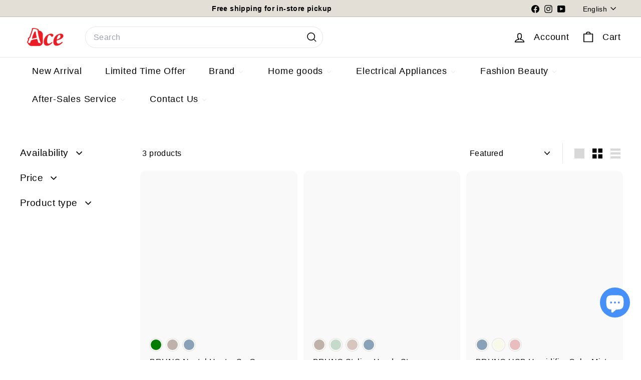

--- FILE ---
content_type: text/html; charset=utf-8
request_url: https://acehomehk.com/en/collections/brands-bruno-%E5%AE%B6%E5%B1%85%E9%9B%BB%E5%99%A8
body_size: 80615
content:
<!doctype html>
<html class="no-js" lang="en" dir="ltr">
  <head>
    <meta charset="utf-8">
    <meta http-equiv="X-UA-Compatible" content="IE=edge,chrome=1">
    <meta name="viewport" content="width=device-width,initial-scale=1">
    <meta name="theme-color" content="#111111">
    <link rel="canonical" href="https://acehomehk.com/en/collections/brands-bruno-%e5%ae%b6%e5%b1%85%e9%9b%bb%e5%99%a8">
    <link rel="preconnect" href="https://fonts.shopifycdn.com" crossorigin>
    <link rel="dns-prefetch" href="https://ajax.googleapis.com">
    <link rel="dns-prefetch" href="https://maps.googleapis.com">
    <link rel="dns-prefetch" href="https://maps.gstatic.com"><link rel="shortcut icon" href="//acehomehk.com/cdn/shop/files/Ace_logo_square-01_8d475662-a53e-413a-881a-3701874c8fa9_32x32.png?v=1728313705" type="image/png">
<title>brands-bruno-Home appliances &ndash; Ace Kitchen Ltd</title>

<meta property="og:site_name" content="Ace Kitchen Ltd">
<meta property="og:url" content="https://acehomehk.com/en/collections/brands-bruno-%e5%ae%b6%e5%b1%85%e9%9b%bb%e5%99%a8">
<meta property="og:title" content="brands-bruno-Home appliances">
<meta property="og:type" content="website">
<meta property="og:description" content="Official Distributor for Hong Kong & Macau | Bringing you popular Japanese and Korean brands including BRUNO, BALMUDA, Doshisha, Vitantonio, and Aladdin. We offer kitchenware, home appliances, beauty products and lifestyle goods to enhance your daily living."><meta property="og:image" content="http://acehomehk.com/cdn/shop/files/logo-v2_100x_2x_png_56fed10c-ab8c-4b6a-a48f-178d0329a77c.jpg?v=1652388834">
  <meta property="og:image:secure_url" content="https://acehomehk.com/cdn/shop/files/logo-v2_100x_2x_png_56fed10c-ab8c-4b6a-a48f-178d0329a77c.jpg?v=1652388834">
  <meta property="og:image:width" content="1200">
  <meta property="og:image:height" content="628"><meta name="twitter:site" content="@">
<meta name="twitter:card" content="summary_large_image">
<meta name="twitter:title" content="brands-bruno-Home appliances">
<meta name="twitter:description" content="Official Distributor for Hong Kong & Macau | Bringing you popular Japanese and Korean brands including BRUNO, BALMUDA, Doshisha, Vitantonio, and Aladdin. We offer kitchenware, home appliances, beauty products and lifestyle goods to enhance your daily living.">

<style data-shopify>
  

  
  
  
</style><link href="//acehomehk.com/cdn/shop/t/57/assets/components.css?v=69661402211005351881734755629" rel="stylesheet" type="text/css" media="all" />

<style data-shopify>:root {
    --color-body: #ffffff;
    --color-body-alpha-005: rgba(255, 255, 255, 0.05);
    --color-body-dim: #f2f2f2;

    --color-border: #e8e8e1;

    --color-button-primary: #111111;
    --color-button-primary-light: #2b2b2b;
    --color-button-primary-dim: #040404;
    --color-button-primary-text: #ffffff;

    --color-cart-dot: #ba4444;
    --color-cart-dot-text: #fff;

    --color-footer: #e3dfd7;
    --color-footer-border: #e8e8e1;
    --color-footer-text: #000000;

    --color-link: #000000;

    --color-modal-bg: rgba(222, 165, 165, 0.6);

    --color-nav: #ffffff;
    --color-nav-search: #ffffff;
    --color-nav-text: #000000;

    --color-price: #1c1d1d;

    --color-sale-tag: #ba4444;
    --color-sale-tag-text: #ffffff;

    --color-scheme-1-text: #000000;
    --color-scheme-1-bg: #e3dfd7;
    --color-scheme-2-text: #ffffff;
    --color-scheme-2-bg: #4a4a4a;
    --color-scheme-3-text: #000000;
    --color-scheme-3-bg: #efefef;

    --color-text-body: #000000;
    --color-text-body-alpha-005: rgba(0, 0, 0, 0.05);
    --color-text-body-alpha-008: rgba(0, 0, 0, 0.08);
    --color-text-savings: #ba4444;

    --color-toolbar: #e3dfd7;
    --color-toolbar-text: #000000;

    --url-ico-select: url(//acehomehk.com/cdn/shop/t/57/assets/ico-select.svg);
    --url-swirl-svg: url(//acehomehk.com/cdn/shop/t/57/assets/swirl.svg);

    --header-padding-bottom: 0;

    --page-top-padding: 35px;
    --page-narrow: 780px;
    --page-width-padding: 40px;
    --grid-gutter: 22px;
    --index-section-padding: 60px;
    --section-header-bottom: 40px;
    --collapsible-icon-width: 12px;

    --size-chart-margin: 30px 0;
    --size-chart-icon-margin: 5px;

    --newsletter-reminder-padding: 20px 30px 20px 25px;

    --text-frame-margin: 10px;

    /*Shop Pay Installments*/
    --color-body-text: #000000;
    --color-body: #ffffff;
    --color-bg: #ffffff;

    --type-header-primary: Helvetica;
    --type-header-fallback: Arial, sans-serif;
    --type-header-size: 28px;
    --type-header-weight: 400;
    --type-header-line-height: 1.3;
    --type-header-spacing: 0.05em;

    
      --type-header-transform: none;
    

    --type-base-primary:Helvetica;
    --type-base-fallback:Arial, sans-serif;
    --type-base-size: 16px;
    --type-base-weight: 400;
    --type-base-spacing: 0.025em;
    --type-base-line-height: 1.6;

    --color-small-image-bg: #ffffff;
    --color-small-image-bg-dark: #f7f7f7;
    --color-large-image-bg: #dea5a5;
    --color-large-image-bg-light: #f0d6d6;

    --icon-stroke-width: 4px;
    --icon-stroke-line-join: round;

    
      --button-radius: 3px;
      --button-padding: 11px 25px;
    

    
      --roundness: 20px;
    

    
      --grid-thickness: 0;
    

    --product-tile-margin: 0%;
    --collection-tile-margin: 0%;

    --swatch-size: 40px;

    
      --swatch-border-radius: 50%;
    
  }

  @media screen and (max-width: 768px) {
    :root {
      --page-top-padding: 15px;
      --page-narrow: 330px;
      --page-width-padding: 17px;
      --grid-gutter: 16px;
      --index-section-padding: 40px;
      --section-header-bottom: 25px;
      --collapsible-icon-width: 10px;
      --text-frame-margin: 7px;
      --type-base-size: 14px;

      
        --roundness: 15px;
        --button-padding: 9px 25px;
      
    }
  }</style><link href="//acehomehk.com/cdn/shop/t/57/assets/overrides.css?v=22777653670148856341734674627" rel="stylesheet" type="text/css" media="all" />
<style data-shopify>:root {
        --product-grid-padding: 12px;
      }</style><script async crossorigin fetchpriority="high" src="/cdn/shopifycloud/importmap-polyfill/es-modules-shim.2.4.0.js"></script>
<script>
      document.documentElement.className = document.documentElement.className.replace('no-js', 'js');

      window.theme = window.theme || {};

      theme.settings = {
        themeName: 'Expanse',
        themeVersion: '6.0.0', // x-release-please-version
      };
    </script><script type="importmap">
  {
    "imports": {
      "@archetype-themes/custom-elements/base-media": "//acehomehk.com/cdn/shop/t/57/assets/base-media.js?v=180215418933095669231734674592",
      "@archetype-themes/custom-elements/disclosure": "//acehomehk.com/cdn/shop/t/57/assets/disclosure.js?v=182459945533096787091734674607",
      "@archetype-themes/custom-elements/header-search": "//acehomehk.com/cdn/shop/t/57/assets/header-search.js?v=14790263600647437351734753428",
      "@archetype-themes/custom-elements/product-recommendations": "//acehomehk.com/cdn/shop/t/57/assets/product-recommendations.js?v=76410797257285949611734674637",
      "@archetype-themes/custom-elements/swatches": "//acehomehk.com/cdn/shop/t/57/assets/swatches.js?v=115748111205220542111734674657",
      "@archetype-themes/custom-elements/theme-element": "//acehomehk.com/cdn/shop/t/57/assets/theme-element.js?v=23783870107938227301734674668",
      "@archetype-themes/modules/cart-form": "//acehomehk.com/cdn/shop/t/57/assets/cart-form.js?v=112467115607385685851734674597",
      "@archetype-themes/modules/clone-footer": "//acehomehk.com/cdn/shop/t/57/assets/clone-footer.js?v=65189253863211222311734674601",
      "@archetype-themes/modules/collection-sidebar": "//acehomehk.com/cdn/shop/t/57/assets/collection-sidebar.js?v=1325888889692973131734674603",
      "@archetype-themes/modules/drawers": "//acehomehk.com/cdn/shop/t/57/assets/drawers.js?v=133655453772475736011734674608",
      "@archetype-themes/modules/modal": "//acehomehk.com/cdn/shop/t/57/assets/modal.js?v=158707362359803246971734674624",
      "@archetype-themes/modules/nav-dropdown": "//acehomehk.com/cdn/shop/t/57/assets/nav-dropdown.js?v=161891049847192907061734674625",
      "@archetype-themes/modules/photoswipe": "//acehomehk.com/cdn/shop/t/57/assets/photoswipe.js?v=26893319410327140681734674632",
      "@archetype-themes/modules/slideshow": "//acehomehk.com/cdn/shop/t/57/assets/slideshow.js?v=126977017077271715931734674653",
      "@archetype-themes/utils/a11y": "//acehomehk.com/cdn/shop/t/57/assets/a11y.js?v=42141139595583154601734674587",
      "@archetype-themes/utils/ajax-renderer": "//acehomehk.com/cdn/shop/t/57/assets/ajax-renderer.js?v=17957378971572593961734674588",
      "@archetype-themes/utils/currency": "//acehomehk.com/cdn/shop/t/57/assets/currency.js?v=93335643952206747231734674606",
      "@archetype-themes/utils/events": "//acehomehk.com/cdn/shop/t/57/assets/events.js?v=41484686344495800011734674609",
      "@archetype-themes/utils/product-loader": "//acehomehk.com/cdn/shop/t/57/assets/product-loader.js?v=71947287259713254281734674637",
      "@archetype-themes/utils/resource-loader": "//acehomehk.com/cdn/shop/t/57/assets/resource-loader.js?v=81301169148003274841734674640",
      "@archetype-themes/utils/storage": "//acehomehk.com/cdn/shop/t/57/assets/storage.js?v=165714144265540632071734674655",
      "@archetype-themes/utils/theme-editor-event-handler-mixin": "//acehomehk.com/cdn/shop/t/57/assets/theme-editor-event-handler-mixin.js?v=114462069356338668731734674668",
      "@archetype-themes/utils/utils": "//acehomehk.com/cdn/shop/t/57/assets/utils.js?v=117964846174238173191734674673",
      "@archetype-themes/vendors/flickity": "//acehomehk.com/cdn/shop/t/57/assets/flickity.js?v=180040601754775719741734674611",
      "@archetype-themes/vendors/flickity-fade": "//acehomehk.com/cdn/shop/t/57/assets/flickity-fade.js?v=7618156608010510071734674610",
      "@archetype-themes/vendors/in-view": "//acehomehk.com/cdn/shop/t/57/assets/in-view.js?v=158303221847540477331734674617",
      "@archetype-themes/vendors/photoswipe-ui-default.min": "//acehomehk.com/cdn/shop/t/57/assets/photoswipe-ui-default.min.js?v=153569421128418950921734674632",
      "@archetype-themes/vendors/photoswipe.min": "//acehomehk.com/cdn/shop/t/57/assets/photoswipe.min.js?v=159595140210348923361734674633",
      "components/add-to-cart": "//acehomehk.com/cdn/shop/t/57/assets/add-to-cart.js?v=157761415605003885381734674588",
      "components/announcement-bar": "//acehomehk.com/cdn/shop/t/57/assets/announcement-bar.js?v=121029201872210647121734674590",
      "components/block-buy-buttons": "//acehomehk.com/cdn/shop/t/57/assets/block-buy-buttons.js?v=56380689241029412871734674593",
      "components/block-price": "//acehomehk.com/cdn/shop/t/57/assets/block-price.js?v=174793000406617112591734674594",
      "components/block-variant-picker": "//acehomehk.com/cdn/shop/t/57/assets/block-variant-picker.js?v=100675464509634971691734674595",
      "components/cart-note": "//acehomehk.com/cdn/shop/t/57/assets/cart-note.js?v=56198602689862001351734674597",
      "components/close-cart": "//acehomehk.com/cdn/shop/t/57/assets/close-cart.js?v=122851508247342011791734674601",
      "components/collapsible": "//acehomehk.com/cdn/shop/t/57/assets/collapsible.js?v=177773173634684916621734674602",
      "components/collection-mobile-filters": "//acehomehk.com/cdn/shop/t/57/assets/collection-mobile-filters.js?v=141085733159431533581734674603",
      "components/gift-card-recipient-form": "//acehomehk.com/cdn/shop/t/57/assets/gift-card-recipient-form.js?v=25114532869471163621734674611",
      "components/header-cart-drawer": "//acehomehk.com/cdn/shop/t/57/assets/header-cart-drawer.js?v=10438076937880405391734674613",
      "components/header-drawer": "//acehomehk.com/cdn/shop/t/57/assets/header-drawer.js?v=12194218155632391321734674613",
      "components/header-mobile-nav": "//acehomehk.com/cdn/shop/t/57/assets/header-mobile-nav.js?v=77324086688366174111734674613",
      "components/header-nav": "//acehomehk.com/cdn/shop/t/57/assets/header-nav.js?v=134448756228213604281734674614",
      "components/item-grid": "//acehomehk.com/cdn/shop/t/57/assets/item-grid.js?v=109905781791598941741734674619",
      "components/map": "//acehomehk.com/cdn/shop/t/57/assets/map.js?v=113321260895345124881734674622",
      "components/model-media": "//acehomehk.com/cdn/shop/t/57/assets/model-media.js?v=72293555598817173731734674624",
      "components/newsletter-reminder": "//acehomehk.com/cdn/shop/t/57/assets/newsletter-reminder.js?v=35744343425145152751734674626",
      "components/parallax-image": "//acehomehk.com/cdn/shop/t/57/assets/parallax-image.js?v=59188309605188605141734674629",
      "components/predictive-search": "//acehomehk.com/cdn/shop/t/57/assets/predictive-search.js?v=66793236884374633221734752718",
      "components/price-range": "//acehomehk.com/cdn/shop/t/57/assets/price-range.js?v=87243038936141742371734674635",
      "components/product-images": "//acehomehk.com/cdn/shop/t/57/assets/product-images.js?v=101208797313625026491734674636",
      "components/product-inventory": "//acehomehk.com/cdn/shop/t/57/assets/product-inventory.js?v=69607211263097186841742297163",
      "components/quantity-selector": "//acehomehk.com/cdn/shop/t/57/assets/quantity-selector.js?v=29811676615099985201734674638",
      "components/quick-add": "//acehomehk.com/cdn/shop/t/57/assets/quick-add.js?v=112070224713420499361734674639",
      "components/quick-shop": "//acehomehk.com/cdn/shop/t/57/assets/quick-shop.js?v=169214600794817870211734674640",
      "components/rte": "//acehomehk.com/cdn/shop/t/57/assets/rte.js?v=175428553801475883871734674642",
      "components/section-advanced-accordion": "//acehomehk.com/cdn/shop/t/57/assets/section-advanced-accordion.js?v=172994900201510659141734674643",
      "components/section-age-verification-popup": "//acehomehk.com/cdn/shop/t/57/assets/section-age-verification-popup.js?v=133696332194319723851734674643",
      "components/section-background-image-text": "//acehomehk.com/cdn/shop/t/57/assets/section-background-image-text.js?v=21722524035606903071734674644",
      "components/section-collection-header": "//acehomehk.com/cdn/shop/t/57/assets/section-collection-header.js?v=38468508189529151931734674644",
      "components/section-countdown": "//acehomehk.com/cdn/shop/t/57/assets/section-countdown.js?v=75237863181774550081734674645",
      "components/section-footer": "//acehomehk.com/cdn/shop/t/57/assets/section-footer.js?v=148713697742347807881734674645",
      "components/section-header": "//acehomehk.com/cdn/shop/t/57/assets/section-header.js?v=146891184291599232001734674645",
      "components/section-hotspots": "//acehomehk.com/cdn/shop/t/57/assets/section-hotspots.js?v=123038301200020945031734674646",
      "components/section-image-compare": "//acehomehk.com/cdn/shop/t/57/assets/section-image-compare.js?v=84708806597935999591734674646",
      "components/section-main-addresses": "//acehomehk.com/cdn/shop/t/57/assets/section-main-addresses.js?v=38269558316828166111734674647",
      "components/section-main-cart": "//acehomehk.com/cdn/shop/t/57/assets/section-main-cart.js?v=104282612614769570861734674647",
      "components/section-main-login": "//acehomehk.com/cdn/shop/t/57/assets/section-main-login.js?v=141583384861984065451734674647",
      "components/section-more-products-vendor": "//acehomehk.com/cdn/shop/t/57/assets/section-more-products-vendor.js?v=139037179476081649891734674648",
      "components/section-newsletter-popup": "//acehomehk.com/cdn/shop/t/57/assets/section-newsletter-popup.js?v=14748164573072822331734674649",
      "components/section-password-header": "//acehomehk.com/cdn/shop/t/57/assets/section-password-header.js?v=180461259096248157561734674649",
      "components/section-recently-viewed": "//acehomehk.com/cdn/shop/t/57/assets/section-recently-viewed.js?v=55908193119123770971734674649",
      "components/section-testimonials": "//acehomehk.com/cdn/shop/t/57/assets/section-testimonials.js?v=1105492954700041671734674650",
      "components/store-availability": "//acehomehk.com/cdn/shop/t/57/assets/store-availability.js?v=3599424513449990531734674656",
      "components/theme-editor": "//acehomehk.com/cdn/shop/t/57/assets/theme-editor.js?v=7962243367912863361734674668",
      "components/toggle-cart": "//acehomehk.com/cdn/shop/t/57/assets/toggle-cart.js?v=38431333347854231931734674669",
      "components/toggle-menu": "//acehomehk.com/cdn/shop/t/57/assets/toggle-menu.js?v=184417730195572818991734674670",
      "components/toggle-search": "//acehomehk.com/cdn/shop/t/57/assets/toggle-search.js?v=152152935064256525541734674670",
      "components/tool-tip": "//acehomehk.com/cdn/shop/t/57/assets/tool-tip.js?v=111952048857288946281734674671",
      "components/tool-tip-trigger": "//acehomehk.com/cdn/shop/t/57/assets/tool-tip-trigger.js?v=51579085798980736711734674671",
      "components/variant-sku": "//acehomehk.com/cdn/shop/t/57/assets/variant-sku.js?v=181636493864733257641734674673",
      "components/video-media": "//acehomehk.com/cdn/shop/t/57/assets/video-media.js?v=117747228584985477391734674674",
      "nouislider": "//acehomehk.com/cdn/shop/t/57/assets/nouislider.js?v=100438778919154896961734674626"
    }
  }
</script>

<script>
  if (!(HTMLScriptElement.supports && HTMLScriptElement.supports('importmap'))) {
    const el = document.createElement('script')
    el.async = true
    el.src = "//acehomehk.com/cdn/shop/t/57/assets/es-module-shims.min.js?v=3197203922110785981734674608"
    document.head.appendChild(el)
  }
</script>

<script type="module" src="//acehomehk.com/cdn/shop/t/57/assets/is-land.min.js?v=92343381495565747271734674618"></script>



<script type="module">
  try {
    const importMap = document.querySelector('script[type="importmap"]')
    const importMapJson = JSON.parse(importMap.textContent)
    const importMapModules = Object.values(importMapJson.imports)
    for (let i = 0; i < importMapModules.length; i++) {
      const link = document.createElement('link')
      link.rel = 'modulepreload'
      link.href = importMapModules[i]
      document.head.appendChild(link)
    }
  } catch (e) {
    console.error(e)
  }
</script>

<script>window.performance && window.performance.mark && window.performance.mark('shopify.content_for_header.start');</script><meta id="shopify-digital-wallet" name="shopify-digital-wallet" content="/57984680115/digital_wallets/dialog">
<meta name="shopify-checkout-api-token" content="19acbd63659cefbb70317578fe903077">
<link rel="alternate" type="application/atom+xml" title="Feed" href="/en/collections/brands-bruno-%E5%AE%B6%E5%B1%85%E9%9B%BB%E5%99%A8.atom" />
<link rel="alternate" hreflang="x-default" href="https://acehomehk.com/collections/brands-bruno-%E5%AE%B6%E5%B1%85%E9%9B%BB%E5%99%A8">
<link rel="alternate" hreflang="zh-Hant" href="https://acehomehk.com/collections/brands-bruno-%E5%AE%B6%E5%B1%85%E9%9B%BB%E5%99%A8">
<link rel="alternate" hreflang="en" href="https://acehomehk.com/en/collections/brands-bruno-%E5%AE%B6%E5%B1%85%E9%9B%BB%E5%99%A8">
<link rel="alternate" hreflang="zh-Hant-HK" href="https://acehomehk.com/collections/brands-bruno-%E5%AE%B6%E5%B1%85%E9%9B%BB%E5%99%A8">
<link rel="alternate" hreflang="zh-Hant-AC" href="https://acehomehk.com/collections/brands-bruno-%E5%AE%B6%E5%B1%85%E9%9B%BB%E5%99%A8">
<link rel="alternate" hreflang="zh-Hant-AD" href="https://acehomehk.com/collections/brands-bruno-%E5%AE%B6%E5%B1%85%E9%9B%BB%E5%99%A8">
<link rel="alternate" hreflang="zh-Hant-AE" href="https://acehomehk.com/collections/brands-bruno-%E5%AE%B6%E5%B1%85%E9%9B%BB%E5%99%A8">
<link rel="alternate" hreflang="zh-Hant-AF" href="https://acehomehk.com/collections/brands-bruno-%E5%AE%B6%E5%B1%85%E9%9B%BB%E5%99%A8">
<link rel="alternate" hreflang="zh-Hant-AG" href="https://acehomehk.com/collections/brands-bruno-%E5%AE%B6%E5%B1%85%E9%9B%BB%E5%99%A8">
<link rel="alternate" hreflang="zh-Hant-AI" href="https://acehomehk.com/collections/brands-bruno-%E5%AE%B6%E5%B1%85%E9%9B%BB%E5%99%A8">
<link rel="alternate" hreflang="zh-Hant-AL" href="https://acehomehk.com/collections/brands-bruno-%E5%AE%B6%E5%B1%85%E9%9B%BB%E5%99%A8">
<link rel="alternate" hreflang="zh-Hant-AM" href="https://acehomehk.com/collections/brands-bruno-%E5%AE%B6%E5%B1%85%E9%9B%BB%E5%99%A8">
<link rel="alternate" hreflang="zh-Hant-AO" href="https://acehomehk.com/collections/brands-bruno-%E5%AE%B6%E5%B1%85%E9%9B%BB%E5%99%A8">
<link rel="alternate" hreflang="zh-Hant-AR" href="https://acehomehk.com/collections/brands-bruno-%E5%AE%B6%E5%B1%85%E9%9B%BB%E5%99%A8">
<link rel="alternate" hreflang="zh-Hant-AT" href="https://acehomehk.com/collections/brands-bruno-%E5%AE%B6%E5%B1%85%E9%9B%BB%E5%99%A8">
<link rel="alternate" hreflang="zh-Hant-AU" href="https://acehomehk.com/collections/brands-bruno-%E5%AE%B6%E5%B1%85%E9%9B%BB%E5%99%A8">
<link rel="alternate" hreflang="zh-Hant-AW" href="https://acehomehk.com/collections/brands-bruno-%E5%AE%B6%E5%B1%85%E9%9B%BB%E5%99%A8">
<link rel="alternate" hreflang="zh-Hant-AX" href="https://acehomehk.com/collections/brands-bruno-%E5%AE%B6%E5%B1%85%E9%9B%BB%E5%99%A8">
<link rel="alternate" hreflang="zh-Hant-AZ" href="https://acehomehk.com/collections/brands-bruno-%E5%AE%B6%E5%B1%85%E9%9B%BB%E5%99%A8">
<link rel="alternate" hreflang="zh-Hant-BA" href="https://acehomehk.com/collections/brands-bruno-%E5%AE%B6%E5%B1%85%E9%9B%BB%E5%99%A8">
<link rel="alternate" hreflang="zh-Hant-BB" href="https://acehomehk.com/collections/brands-bruno-%E5%AE%B6%E5%B1%85%E9%9B%BB%E5%99%A8">
<link rel="alternate" hreflang="zh-Hant-BD" href="https://acehomehk.com/collections/brands-bruno-%E5%AE%B6%E5%B1%85%E9%9B%BB%E5%99%A8">
<link rel="alternate" hreflang="zh-Hant-BE" href="https://acehomehk.com/collections/brands-bruno-%E5%AE%B6%E5%B1%85%E9%9B%BB%E5%99%A8">
<link rel="alternate" hreflang="zh-Hant-BF" href="https://acehomehk.com/collections/brands-bruno-%E5%AE%B6%E5%B1%85%E9%9B%BB%E5%99%A8">
<link rel="alternate" hreflang="zh-Hant-BG" href="https://acehomehk.com/collections/brands-bruno-%E5%AE%B6%E5%B1%85%E9%9B%BB%E5%99%A8">
<link rel="alternate" hreflang="zh-Hant-BH" href="https://acehomehk.com/collections/brands-bruno-%E5%AE%B6%E5%B1%85%E9%9B%BB%E5%99%A8">
<link rel="alternate" hreflang="zh-Hant-BI" href="https://acehomehk.com/collections/brands-bruno-%E5%AE%B6%E5%B1%85%E9%9B%BB%E5%99%A8">
<link rel="alternate" hreflang="zh-Hant-BJ" href="https://acehomehk.com/collections/brands-bruno-%E5%AE%B6%E5%B1%85%E9%9B%BB%E5%99%A8">
<link rel="alternate" hreflang="zh-Hant-BL" href="https://acehomehk.com/collections/brands-bruno-%E5%AE%B6%E5%B1%85%E9%9B%BB%E5%99%A8">
<link rel="alternate" hreflang="zh-Hant-BM" href="https://acehomehk.com/collections/brands-bruno-%E5%AE%B6%E5%B1%85%E9%9B%BB%E5%99%A8">
<link rel="alternate" hreflang="zh-Hant-BN" href="https://acehomehk.com/collections/brands-bruno-%E5%AE%B6%E5%B1%85%E9%9B%BB%E5%99%A8">
<link rel="alternate" hreflang="zh-Hant-BO" href="https://acehomehk.com/collections/brands-bruno-%E5%AE%B6%E5%B1%85%E9%9B%BB%E5%99%A8">
<link rel="alternate" hreflang="zh-Hant-BQ" href="https://acehomehk.com/collections/brands-bruno-%E5%AE%B6%E5%B1%85%E9%9B%BB%E5%99%A8">
<link rel="alternate" hreflang="zh-Hant-BR" href="https://acehomehk.com/collections/brands-bruno-%E5%AE%B6%E5%B1%85%E9%9B%BB%E5%99%A8">
<link rel="alternate" hreflang="zh-Hant-BS" href="https://acehomehk.com/collections/brands-bruno-%E5%AE%B6%E5%B1%85%E9%9B%BB%E5%99%A8">
<link rel="alternate" hreflang="zh-Hant-BT" href="https://acehomehk.com/collections/brands-bruno-%E5%AE%B6%E5%B1%85%E9%9B%BB%E5%99%A8">
<link rel="alternate" hreflang="zh-Hant-BW" href="https://acehomehk.com/collections/brands-bruno-%E5%AE%B6%E5%B1%85%E9%9B%BB%E5%99%A8">
<link rel="alternate" hreflang="zh-Hant-BY" href="https://acehomehk.com/collections/brands-bruno-%E5%AE%B6%E5%B1%85%E9%9B%BB%E5%99%A8">
<link rel="alternate" hreflang="zh-Hant-BZ" href="https://acehomehk.com/collections/brands-bruno-%E5%AE%B6%E5%B1%85%E9%9B%BB%E5%99%A8">
<link rel="alternate" hreflang="zh-Hant-CA" href="https://acehomehk.com/collections/brands-bruno-%E5%AE%B6%E5%B1%85%E9%9B%BB%E5%99%A8">
<link rel="alternate" hreflang="zh-Hant-CC" href="https://acehomehk.com/collections/brands-bruno-%E5%AE%B6%E5%B1%85%E9%9B%BB%E5%99%A8">
<link rel="alternate" hreflang="zh-Hant-CD" href="https://acehomehk.com/collections/brands-bruno-%E5%AE%B6%E5%B1%85%E9%9B%BB%E5%99%A8">
<link rel="alternate" hreflang="zh-Hant-CF" href="https://acehomehk.com/collections/brands-bruno-%E5%AE%B6%E5%B1%85%E9%9B%BB%E5%99%A8">
<link rel="alternate" hreflang="zh-Hant-CG" href="https://acehomehk.com/collections/brands-bruno-%E5%AE%B6%E5%B1%85%E9%9B%BB%E5%99%A8">
<link rel="alternate" hreflang="zh-Hant-CH" href="https://acehomehk.com/collections/brands-bruno-%E5%AE%B6%E5%B1%85%E9%9B%BB%E5%99%A8">
<link rel="alternate" hreflang="zh-Hant-CI" href="https://acehomehk.com/collections/brands-bruno-%E5%AE%B6%E5%B1%85%E9%9B%BB%E5%99%A8">
<link rel="alternate" hreflang="zh-Hant-CK" href="https://acehomehk.com/collections/brands-bruno-%E5%AE%B6%E5%B1%85%E9%9B%BB%E5%99%A8">
<link rel="alternate" hreflang="zh-Hant-CL" href="https://acehomehk.com/collections/brands-bruno-%E5%AE%B6%E5%B1%85%E9%9B%BB%E5%99%A8">
<link rel="alternate" hreflang="zh-Hant-CM" href="https://acehomehk.com/collections/brands-bruno-%E5%AE%B6%E5%B1%85%E9%9B%BB%E5%99%A8">
<link rel="alternate" hreflang="zh-Hant-CN" href="https://acehomehk.com/collections/brands-bruno-%E5%AE%B6%E5%B1%85%E9%9B%BB%E5%99%A8">
<link rel="alternate" hreflang="zh-Hant-CO" href="https://acehomehk.com/collections/brands-bruno-%E5%AE%B6%E5%B1%85%E9%9B%BB%E5%99%A8">
<link rel="alternate" hreflang="zh-Hant-CR" href="https://acehomehk.com/collections/brands-bruno-%E5%AE%B6%E5%B1%85%E9%9B%BB%E5%99%A8">
<link rel="alternate" hreflang="zh-Hant-CV" href="https://acehomehk.com/collections/brands-bruno-%E5%AE%B6%E5%B1%85%E9%9B%BB%E5%99%A8">
<link rel="alternate" hreflang="zh-Hant-CW" href="https://acehomehk.com/collections/brands-bruno-%E5%AE%B6%E5%B1%85%E9%9B%BB%E5%99%A8">
<link rel="alternate" hreflang="zh-Hant-CX" href="https://acehomehk.com/collections/brands-bruno-%E5%AE%B6%E5%B1%85%E9%9B%BB%E5%99%A8">
<link rel="alternate" hreflang="zh-Hant-CY" href="https://acehomehk.com/collections/brands-bruno-%E5%AE%B6%E5%B1%85%E9%9B%BB%E5%99%A8">
<link rel="alternate" hreflang="zh-Hant-CZ" href="https://acehomehk.com/collections/brands-bruno-%E5%AE%B6%E5%B1%85%E9%9B%BB%E5%99%A8">
<link rel="alternate" hreflang="zh-Hant-DE" href="https://acehomehk.com/collections/brands-bruno-%E5%AE%B6%E5%B1%85%E9%9B%BB%E5%99%A8">
<link rel="alternate" hreflang="zh-Hant-DJ" href="https://acehomehk.com/collections/brands-bruno-%E5%AE%B6%E5%B1%85%E9%9B%BB%E5%99%A8">
<link rel="alternate" hreflang="zh-Hant-DK" href="https://acehomehk.com/collections/brands-bruno-%E5%AE%B6%E5%B1%85%E9%9B%BB%E5%99%A8">
<link rel="alternate" hreflang="zh-Hant-DM" href="https://acehomehk.com/collections/brands-bruno-%E5%AE%B6%E5%B1%85%E9%9B%BB%E5%99%A8">
<link rel="alternate" hreflang="zh-Hant-DO" href="https://acehomehk.com/collections/brands-bruno-%E5%AE%B6%E5%B1%85%E9%9B%BB%E5%99%A8">
<link rel="alternate" hreflang="zh-Hant-DZ" href="https://acehomehk.com/collections/brands-bruno-%E5%AE%B6%E5%B1%85%E9%9B%BB%E5%99%A8">
<link rel="alternate" hreflang="zh-Hant-EC" href="https://acehomehk.com/collections/brands-bruno-%E5%AE%B6%E5%B1%85%E9%9B%BB%E5%99%A8">
<link rel="alternate" hreflang="zh-Hant-EE" href="https://acehomehk.com/collections/brands-bruno-%E5%AE%B6%E5%B1%85%E9%9B%BB%E5%99%A8">
<link rel="alternate" hreflang="zh-Hant-EG" href="https://acehomehk.com/collections/brands-bruno-%E5%AE%B6%E5%B1%85%E9%9B%BB%E5%99%A8">
<link rel="alternate" hreflang="zh-Hant-EH" href="https://acehomehk.com/collections/brands-bruno-%E5%AE%B6%E5%B1%85%E9%9B%BB%E5%99%A8">
<link rel="alternate" hreflang="zh-Hant-ER" href="https://acehomehk.com/collections/brands-bruno-%E5%AE%B6%E5%B1%85%E9%9B%BB%E5%99%A8">
<link rel="alternate" hreflang="zh-Hant-ES" href="https://acehomehk.com/collections/brands-bruno-%E5%AE%B6%E5%B1%85%E9%9B%BB%E5%99%A8">
<link rel="alternate" hreflang="zh-Hant-ET" href="https://acehomehk.com/collections/brands-bruno-%E5%AE%B6%E5%B1%85%E9%9B%BB%E5%99%A8">
<link rel="alternate" hreflang="zh-Hant-FI" href="https://acehomehk.com/collections/brands-bruno-%E5%AE%B6%E5%B1%85%E9%9B%BB%E5%99%A8">
<link rel="alternate" hreflang="zh-Hant-FJ" href="https://acehomehk.com/collections/brands-bruno-%E5%AE%B6%E5%B1%85%E9%9B%BB%E5%99%A8">
<link rel="alternate" hreflang="zh-Hant-FK" href="https://acehomehk.com/collections/brands-bruno-%E5%AE%B6%E5%B1%85%E9%9B%BB%E5%99%A8">
<link rel="alternate" hreflang="zh-Hant-FO" href="https://acehomehk.com/collections/brands-bruno-%E5%AE%B6%E5%B1%85%E9%9B%BB%E5%99%A8">
<link rel="alternate" hreflang="zh-Hant-FR" href="https://acehomehk.com/collections/brands-bruno-%E5%AE%B6%E5%B1%85%E9%9B%BB%E5%99%A8">
<link rel="alternate" hreflang="zh-Hant-GA" href="https://acehomehk.com/collections/brands-bruno-%E5%AE%B6%E5%B1%85%E9%9B%BB%E5%99%A8">
<link rel="alternate" hreflang="zh-Hant-GB" href="https://acehomehk.com/collections/brands-bruno-%E5%AE%B6%E5%B1%85%E9%9B%BB%E5%99%A8">
<link rel="alternate" hreflang="zh-Hant-GD" href="https://acehomehk.com/collections/brands-bruno-%E5%AE%B6%E5%B1%85%E9%9B%BB%E5%99%A8">
<link rel="alternate" hreflang="zh-Hant-GE" href="https://acehomehk.com/collections/brands-bruno-%E5%AE%B6%E5%B1%85%E9%9B%BB%E5%99%A8">
<link rel="alternate" hreflang="zh-Hant-GF" href="https://acehomehk.com/collections/brands-bruno-%E5%AE%B6%E5%B1%85%E9%9B%BB%E5%99%A8">
<link rel="alternate" hreflang="zh-Hant-GG" href="https://acehomehk.com/collections/brands-bruno-%E5%AE%B6%E5%B1%85%E9%9B%BB%E5%99%A8">
<link rel="alternate" hreflang="zh-Hant-GH" href="https://acehomehk.com/collections/brands-bruno-%E5%AE%B6%E5%B1%85%E9%9B%BB%E5%99%A8">
<link rel="alternate" hreflang="zh-Hant-GI" href="https://acehomehk.com/collections/brands-bruno-%E5%AE%B6%E5%B1%85%E9%9B%BB%E5%99%A8">
<link rel="alternate" hreflang="zh-Hant-GL" href="https://acehomehk.com/collections/brands-bruno-%E5%AE%B6%E5%B1%85%E9%9B%BB%E5%99%A8">
<link rel="alternate" hreflang="zh-Hant-GM" href="https://acehomehk.com/collections/brands-bruno-%E5%AE%B6%E5%B1%85%E9%9B%BB%E5%99%A8">
<link rel="alternate" hreflang="zh-Hant-GN" href="https://acehomehk.com/collections/brands-bruno-%E5%AE%B6%E5%B1%85%E9%9B%BB%E5%99%A8">
<link rel="alternate" hreflang="zh-Hant-GP" href="https://acehomehk.com/collections/brands-bruno-%E5%AE%B6%E5%B1%85%E9%9B%BB%E5%99%A8">
<link rel="alternate" hreflang="zh-Hant-GQ" href="https://acehomehk.com/collections/brands-bruno-%E5%AE%B6%E5%B1%85%E9%9B%BB%E5%99%A8">
<link rel="alternate" hreflang="zh-Hant-GR" href="https://acehomehk.com/collections/brands-bruno-%E5%AE%B6%E5%B1%85%E9%9B%BB%E5%99%A8">
<link rel="alternate" hreflang="zh-Hant-GS" href="https://acehomehk.com/collections/brands-bruno-%E5%AE%B6%E5%B1%85%E9%9B%BB%E5%99%A8">
<link rel="alternate" hreflang="zh-Hant-GT" href="https://acehomehk.com/collections/brands-bruno-%E5%AE%B6%E5%B1%85%E9%9B%BB%E5%99%A8">
<link rel="alternate" hreflang="zh-Hant-GW" href="https://acehomehk.com/collections/brands-bruno-%E5%AE%B6%E5%B1%85%E9%9B%BB%E5%99%A8">
<link rel="alternate" hreflang="zh-Hant-GY" href="https://acehomehk.com/collections/brands-bruno-%E5%AE%B6%E5%B1%85%E9%9B%BB%E5%99%A8">
<link rel="alternate" hreflang="zh-Hant-HN" href="https://acehomehk.com/collections/brands-bruno-%E5%AE%B6%E5%B1%85%E9%9B%BB%E5%99%A8">
<link rel="alternate" hreflang="zh-Hant-HR" href="https://acehomehk.com/collections/brands-bruno-%E5%AE%B6%E5%B1%85%E9%9B%BB%E5%99%A8">
<link rel="alternate" hreflang="zh-Hant-HT" href="https://acehomehk.com/collections/brands-bruno-%E5%AE%B6%E5%B1%85%E9%9B%BB%E5%99%A8">
<link rel="alternate" hreflang="zh-Hant-HU" href="https://acehomehk.com/collections/brands-bruno-%E5%AE%B6%E5%B1%85%E9%9B%BB%E5%99%A8">
<link rel="alternate" hreflang="zh-Hant-ID" href="https://acehomehk.com/collections/brands-bruno-%E5%AE%B6%E5%B1%85%E9%9B%BB%E5%99%A8">
<link rel="alternate" hreflang="zh-Hant-IE" href="https://acehomehk.com/collections/brands-bruno-%E5%AE%B6%E5%B1%85%E9%9B%BB%E5%99%A8">
<link rel="alternate" hreflang="zh-Hant-IL" href="https://acehomehk.com/collections/brands-bruno-%E5%AE%B6%E5%B1%85%E9%9B%BB%E5%99%A8">
<link rel="alternate" hreflang="zh-Hant-IM" href="https://acehomehk.com/collections/brands-bruno-%E5%AE%B6%E5%B1%85%E9%9B%BB%E5%99%A8">
<link rel="alternate" hreflang="zh-Hant-IN" href="https://acehomehk.com/collections/brands-bruno-%E5%AE%B6%E5%B1%85%E9%9B%BB%E5%99%A8">
<link rel="alternate" hreflang="zh-Hant-IO" href="https://acehomehk.com/collections/brands-bruno-%E5%AE%B6%E5%B1%85%E9%9B%BB%E5%99%A8">
<link rel="alternate" hreflang="zh-Hant-IQ" href="https://acehomehk.com/collections/brands-bruno-%E5%AE%B6%E5%B1%85%E9%9B%BB%E5%99%A8">
<link rel="alternate" hreflang="zh-Hant-IS" href="https://acehomehk.com/collections/brands-bruno-%E5%AE%B6%E5%B1%85%E9%9B%BB%E5%99%A8">
<link rel="alternate" hreflang="zh-Hant-IT" href="https://acehomehk.com/collections/brands-bruno-%E5%AE%B6%E5%B1%85%E9%9B%BB%E5%99%A8">
<link rel="alternate" hreflang="zh-Hant-JE" href="https://acehomehk.com/collections/brands-bruno-%E5%AE%B6%E5%B1%85%E9%9B%BB%E5%99%A8">
<link rel="alternate" hreflang="zh-Hant-JM" href="https://acehomehk.com/collections/brands-bruno-%E5%AE%B6%E5%B1%85%E9%9B%BB%E5%99%A8">
<link rel="alternate" hreflang="zh-Hant-JO" href="https://acehomehk.com/collections/brands-bruno-%E5%AE%B6%E5%B1%85%E9%9B%BB%E5%99%A8">
<link rel="alternate" hreflang="zh-Hant-JP" href="https://acehomehk.com/collections/brands-bruno-%E5%AE%B6%E5%B1%85%E9%9B%BB%E5%99%A8">
<link rel="alternate" hreflang="zh-Hant-KE" href="https://acehomehk.com/collections/brands-bruno-%E5%AE%B6%E5%B1%85%E9%9B%BB%E5%99%A8">
<link rel="alternate" hreflang="zh-Hant-KG" href="https://acehomehk.com/collections/brands-bruno-%E5%AE%B6%E5%B1%85%E9%9B%BB%E5%99%A8">
<link rel="alternate" hreflang="zh-Hant-KH" href="https://acehomehk.com/collections/brands-bruno-%E5%AE%B6%E5%B1%85%E9%9B%BB%E5%99%A8">
<link rel="alternate" hreflang="zh-Hant-KI" href="https://acehomehk.com/collections/brands-bruno-%E5%AE%B6%E5%B1%85%E9%9B%BB%E5%99%A8">
<link rel="alternate" hreflang="zh-Hant-KM" href="https://acehomehk.com/collections/brands-bruno-%E5%AE%B6%E5%B1%85%E9%9B%BB%E5%99%A8">
<link rel="alternate" hreflang="zh-Hant-KN" href="https://acehomehk.com/collections/brands-bruno-%E5%AE%B6%E5%B1%85%E9%9B%BB%E5%99%A8">
<link rel="alternate" hreflang="zh-Hant-KR" href="https://acehomehk.com/collections/brands-bruno-%E5%AE%B6%E5%B1%85%E9%9B%BB%E5%99%A8">
<link rel="alternate" hreflang="zh-Hant-KW" href="https://acehomehk.com/collections/brands-bruno-%E5%AE%B6%E5%B1%85%E9%9B%BB%E5%99%A8">
<link rel="alternate" hreflang="zh-Hant-KY" href="https://acehomehk.com/collections/brands-bruno-%E5%AE%B6%E5%B1%85%E9%9B%BB%E5%99%A8">
<link rel="alternate" hreflang="zh-Hant-KZ" href="https://acehomehk.com/collections/brands-bruno-%E5%AE%B6%E5%B1%85%E9%9B%BB%E5%99%A8">
<link rel="alternate" hreflang="zh-Hant-LA" href="https://acehomehk.com/collections/brands-bruno-%E5%AE%B6%E5%B1%85%E9%9B%BB%E5%99%A8">
<link rel="alternate" hreflang="zh-Hant-LB" href="https://acehomehk.com/collections/brands-bruno-%E5%AE%B6%E5%B1%85%E9%9B%BB%E5%99%A8">
<link rel="alternate" hreflang="zh-Hant-LC" href="https://acehomehk.com/collections/brands-bruno-%E5%AE%B6%E5%B1%85%E9%9B%BB%E5%99%A8">
<link rel="alternate" hreflang="zh-Hant-LI" href="https://acehomehk.com/collections/brands-bruno-%E5%AE%B6%E5%B1%85%E9%9B%BB%E5%99%A8">
<link rel="alternate" hreflang="zh-Hant-LK" href="https://acehomehk.com/collections/brands-bruno-%E5%AE%B6%E5%B1%85%E9%9B%BB%E5%99%A8">
<link rel="alternate" hreflang="zh-Hant-LR" href="https://acehomehk.com/collections/brands-bruno-%E5%AE%B6%E5%B1%85%E9%9B%BB%E5%99%A8">
<link rel="alternate" hreflang="zh-Hant-LS" href="https://acehomehk.com/collections/brands-bruno-%E5%AE%B6%E5%B1%85%E9%9B%BB%E5%99%A8">
<link rel="alternate" hreflang="zh-Hant-LT" href="https://acehomehk.com/collections/brands-bruno-%E5%AE%B6%E5%B1%85%E9%9B%BB%E5%99%A8">
<link rel="alternate" hreflang="zh-Hant-LU" href="https://acehomehk.com/collections/brands-bruno-%E5%AE%B6%E5%B1%85%E9%9B%BB%E5%99%A8">
<link rel="alternate" hreflang="zh-Hant-LV" href="https://acehomehk.com/collections/brands-bruno-%E5%AE%B6%E5%B1%85%E9%9B%BB%E5%99%A8">
<link rel="alternate" hreflang="zh-Hant-LY" href="https://acehomehk.com/collections/brands-bruno-%E5%AE%B6%E5%B1%85%E9%9B%BB%E5%99%A8">
<link rel="alternate" hreflang="zh-Hant-MA" href="https://acehomehk.com/collections/brands-bruno-%E5%AE%B6%E5%B1%85%E9%9B%BB%E5%99%A8">
<link rel="alternate" hreflang="zh-Hant-MC" href="https://acehomehk.com/collections/brands-bruno-%E5%AE%B6%E5%B1%85%E9%9B%BB%E5%99%A8">
<link rel="alternate" hreflang="zh-Hant-MD" href="https://acehomehk.com/collections/brands-bruno-%E5%AE%B6%E5%B1%85%E9%9B%BB%E5%99%A8">
<link rel="alternate" hreflang="zh-Hant-ME" href="https://acehomehk.com/collections/brands-bruno-%E5%AE%B6%E5%B1%85%E9%9B%BB%E5%99%A8">
<link rel="alternate" hreflang="zh-Hant-MF" href="https://acehomehk.com/collections/brands-bruno-%E5%AE%B6%E5%B1%85%E9%9B%BB%E5%99%A8">
<link rel="alternate" hreflang="zh-Hant-MG" href="https://acehomehk.com/collections/brands-bruno-%E5%AE%B6%E5%B1%85%E9%9B%BB%E5%99%A8">
<link rel="alternate" hreflang="zh-Hant-MK" href="https://acehomehk.com/collections/brands-bruno-%E5%AE%B6%E5%B1%85%E9%9B%BB%E5%99%A8">
<link rel="alternate" hreflang="zh-Hant-ML" href="https://acehomehk.com/collections/brands-bruno-%E5%AE%B6%E5%B1%85%E9%9B%BB%E5%99%A8">
<link rel="alternate" hreflang="zh-Hant-MM" href="https://acehomehk.com/collections/brands-bruno-%E5%AE%B6%E5%B1%85%E9%9B%BB%E5%99%A8">
<link rel="alternate" hreflang="zh-Hant-MN" href="https://acehomehk.com/collections/brands-bruno-%E5%AE%B6%E5%B1%85%E9%9B%BB%E5%99%A8">
<link rel="alternate" hreflang="zh-Hant-MO" href="https://acehomehk.com/collections/brands-bruno-%E5%AE%B6%E5%B1%85%E9%9B%BB%E5%99%A8">
<link rel="alternate" hreflang="zh-Hant-MQ" href="https://acehomehk.com/collections/brands-bruno-%E5%AE%B6%E5%B1%85%E9%9B%BB%E5%99%A8">
<link rel="alternate" hreflang="zh-Hant-MR" href="https://acehomehk.com/collections/brands-bruno-%E5%AE%B6%E5%B1%85%E9%9B%BB%E5%99%A8">
<link rel="alternate" hreflang="zh-Hant-MS" href="https://acehomehk.com/collections/brands-bruno-%E5%AE%B6%E5%B1%85%E9%9B%BB%E5%99%A8">
<link rel="alternate" hreflang="zh-Hant-MT" href="https://acehomehk.com/collections/brands-bruno-%E5%AE%B6%E5%B1%85%E9%9B%BB%E5%99%A8">
<link rel="alternate" hreflang="zh-Hant-MU" href="https://acehomehk.com/collections/brands-bruno-%E5%AE%B6%E5%B1%85%E9%9B%BB%E5%99%A8">
<link rel="alternate" hreflang="zh-Hant-MV" href="https://acehomehk.com/collections/brands-bruno-%E5%AE%B6%E5%B1%85%E9%9B%BB%E5%99%A8">
<link rel="alternate" hreflang="zh-Hant-MW" href="https://acehomehk.com/collections/brands-bruno-%E5%AE%B6%E5%B1%85%E9%9B%BB%E5%99%A8">
<link rel="alternate" hreflang="zh-Hant-MX" href="https://acehomehk.com/collections/brands-bruno-%E5%AE%B6%E5%B1%85%E9%9B%BB%E5%99%A8">
<link rel="alternate" hreflang="zh-Hant-MY" href="https://acehomehk.com/collections/brands-bruno-%E5%AE%B6%E5%B1%85%E9%9B%BB%E5%99%A8">
<link rel="alternate" hreflang="zh-Hant-MZ" href="https://acehomehk.com/collections/brands-bruno-%E5%AE%B6%E5%B1%85%E9%9B%BB%E5%99%A8">
<link rel="alternate" hreflang="zh-Hant-NA" href="https://acehomehk.com/collections/brands-bruno-%E5%AE%B6%E5%B1%85%E9%9B%BB%E5%99%A8">
<link rel="alternate" hreflang="zh-Hant-NC" href="https://acehomehk.com/collections/brands-bruno-%E5%AE%B6%E5%B1%85%E9%9B%BB%E5%99%A8">
<link rel="alternate" hreflang="zh-Hant-NE" href="https://acehomehk.com/collections/brands-bruno-%E5%AE%B6%E5%B1%85%E9%9B%BB%E5%99%A8">
<link rel="alternate" hreflang="zh-Hant-NF" href="https://acehomehk.com/collections/brands-bruno-%E5%AE%B6%E5%B1%85%E9%9B%BB%E5%99%A8">
<link rel="alternate" hreflang="zh-Hant-NG" href="https://acehomehk.com/collections/brands-bruno-%E5%AE%B6%E5%B1%85%E9%9B%BB%E5%99%A8">
<link rel="alternate" hreflang="zh-Hant-NI" href="https://acehomehk.com/collections/brands-bruno-%E5%AE%B6%E5%B1%85%E9%9B%BB%E5%99%A8">
<link rel="alternate" hreflang="zh-Hant-NL" href="https://acehomehk.com/collections/brands-bruno-%E5%AE%B6%E5%B1%85%E9%9B%BB%E5%99%A8">
<link rel="alternate" hreflang="zh-Hant-NO" href="https://acehomehk.com/collections/brands-bruno-%E5%AE%B6%E5%B1%85%E9%9B%BB%E5%99%A8">
<link rel="alternate" hreflang="zh-Hant-NP" href="https://acehomehk.com/collections/brands-bruno-%E5%AE%B6%E5%B1%85%E9%9B%BB%E5%99%A8">
<link rel="alternate" hreflang="zh-Hant-NR" href="https://acehomehk.com/collections/brands-bruno-%E5%AE%B6%E5%B1%85%E9%9B%BB%E5%99%A8">
<link rel="alternate" hreflang="zh-Hant-NU" href="https://acehomehk.com/collections/brands-bruno-%E5%AE%B6%E5%B1%85%E9%9B%BB%E5%99%A8">
<link rel="alternate" hreflang="zh-Hant-NZ" href="https://acehomehk.com/collections/brands-bruno-%E5%AE%B6%E5%B1%85%E9%9B%BB%E5%99%A8">
<link rel="alternate" hreflang="zh-Hant-OM" href="https://acehomehk.com/collections/brands-bruno-%E5%AE%B6%E5%B1%85%E9%9B%BB%E5%99%A8">
<link rel="alternate" hreflang="zh-Hant-PA" href="https://acehomehk.com/collections/brands-bruno-%E5%AE%B6%E5%B1%85%E9%9B%BB%E5%99%A8">
<link rel="alternate" hreflang="zh-Hant-PE" href="https://acehomehk.com/collections/brands-bruno-%E5%AE%B6%E5%B1%85%E9%9B%BB%E5%99%A8">
<link rel="alternate" hreflang="zh-Hant-PF" href="https://acehomehk.com/collections/brands-bruno-%E5%AE%B6%E5%B1%85%E9%9B%BB%E5%99%A8">
<link rel="alternate" hreflang="zh-Hant-PG" href="https://acehomehk.com/collections/brands-bruno-%E5%AE%B6%E5%B1%85%E9%9B%BB%E5%99%A8">
<link rel="alternate" hreflang="zh-Hant-PH" href="https://acehomehk.com/collections/brands-bruno-%E5%AE%B6%E5%B1%85%E9%9B%BB%E5%99%A8">
<link rel="alternate" hreflang="zh-Hant-PK" href="https://acehomehk.com/collections/brands-bruno-%E5%AE%B6%E5%B1%85%E9%9B%BB%E5%99%A8">
<link rel="alternate" hreflang="zh-Hant-PL" href="https://acehomehk.com/collections/brands-bruno-%E5%AE%B6%E5%B1%85%E9%9B%BB%E5%99%A8">
<link rel="alternate" hreflang="zh-Hant-PM" href="https://acehomehk.com/collections/brands-bruno-%E5%AE%B6%E5%B1%85%E9%9B%BB%E5%99%A8">
<link rel="alternate" hreflang="zh-Hant-PN" href="https://acehomehk.com/collections/brands-bruno-%E5%AE%B6%E5%B1%85%E9%9B%BB%E5%99%A8">
<link rel="alternate" hreflang="zh-Hant-PS" href="https://acehomehk.com/collections/brands-bruno-%E5%AE%B6%E5%B1%85%E9%9B%BB%E5%99%A8">
<link rel="alternate" hreflang="zh-Hant-PT" href="https://acehomehk.com/collections/brands-bruno-%E5%AE%B6%E5%B1%85%E9%9B%BB%E5%99%A8">
<link rel="alternate" hreflang="zh-Hant-PY" href="https://acehomehk.com/collections/brands-bruno-%E5%AE%B6%E5%B1%85%E9%9B%BB%E5%99%A8">
<link rel="alternate" hreflang="zh-Hant-QA" href="https://acehomehk.com/collections/brands-bruno-%E5%AE%B6%E5%B1%85%E9%9B%BB%E5%99%A8">
<link rel="alternate" hreflang="zh-Hant-RE" href="https://acehomehk.com/collections/brands-bruno-%E5%AE%B6%E5%B1%85%E9%9B%BB%E5%99%A8">
<link rel="alternate" hreflang="zh-Hant-RO" href="https://acehomehk.com/collections/brands-bruno-%E5%AE%B6%E5%B1%85%E9%9B%BB%E5%99%A8">
<link rel="alternate" hreflang="zh-Hant-RS" href="https://acehomehk.com/collections/brands-bruno-%E5%AE%B6%E5%B1%85%E9%9B%BB%E5%99%A8">
<link rel="alternate" hreflang="zh-Hant-RU" href="https://acehomehk.com/collections/brands-bruno-%E5%AE%B6%E5%B1%85%E9%9B%BB%E5%99%A8">
<link rel="alternate" hreflang="zh-Hant-RW" href="https://acehomehk.com/collections/brands-bruno-%E5%AE%B6%E5%B1%85%E9%9B%BB%E5%99%A8">
<link rel="alternate" hreflang="zh-Hant-SA" href="https://acehomehk.com/collections/brands-bruno-%E5%AE%B6%E5%B1%85%E9%9B%BB%E5%99%A8">
<link rel="alternate" hreflang="zh-Hant-SB" href="https://acehomehk.com/collections/brands-bruno-%E5%AE%B6%E5%B1%85%E9%9B%BB%E5%99%A8">
<link rel="alternate" hreflang="zh-Hant-SC" href="https://acehomehk.com/collections/brands-bruno-%E5%AE%B6%E5%B1%85%E9%9B%BB%E5%99%A8">
<link rel="alternate" hreflang="zh-Hant-SD" href="https://acehomehk.com/collections/brands-bruno-%E5%AE%B6%E5%B1%85%E9%9B%BB%E5%99%A8">
<link rel="alternate" hreflang="zh-Hant-SE" href="https://acehomehk.com/collections/brands-bruno-%E5%AE%B6%E5%B1%85%E9%9B%BB%E5%99%A8">
<link rel="alternate" hreflang="zh-Hant-SG" href="https://acehomehk.com/collections/brands-bruno-%E5%AE%B6%E5%B1%85%E9%9B%BB%E5%99%A8">
<link rel="alternate" hreflang="zh-Hant-SH" href="https://acehomehk.com/collections/brands-bruno-%E5%AE%B6%E5%B1%85%E9%9B%BB%E5%99%A8">
<link rel="alternate" hreflang="zh-Hant-SI" href="https://acehomehk.com/collections/brands-bruno-%E5%AE%B6%E5%B1%85%E9%9B%BB%E5%99%A8">
<link rel="alternate" hreflang="zh-Hant-SJ" href="https://acehomehk.com/collections/brands-bruno-%E5%AE%B6%E5%B1%85%E9%9B%BB%E5%99%A8">
<link rel="alternate" hreflang="zh-Hant-SK" href="https://acehomehk.com/collections/brands-bruno-%E5%AE%B6%E5%B1%85%E9%9B%BB%E5%99%A8">
<link rel="alternate" hreflang="zh-Hant-SL" href="https://acehomehk.com/collections/brands-bruno-%E5%AE%B6%E5%B1%85%E9%9B%BB%E5%99%A8">
<link rel="alternate" hreflang="zh-Hant-SM" href="https://acehomehk.com/collections/brands-bruno-%E5%AE%B6%E5%B1%85%E9%9B%BB%E5%99%A8">
<link rel="alternate" hreflang="zh-Hant-SN" href="https://acehomehk.com/collections/brands-bruno-%E5%AE%B6%E5%B1%85%E9%9B%BB%E5%99%A8">
<link rel="alternate" hreflang="zh-Hant-SO" href="https://acehomehk.com/collections/brands-bruno-%E5%AE%B6%E5%B1%85%E9%9B%BB%E5%99%A8">
<link rel="alternate" hreflang="zh-Hant-SR" href="https://acehomehk.com/collections/brands-bruno-%E5%AE%B6%E5%B1%85%E9%9B%BB%E5%99%A8">
<link rel="alternate" hreflang="zh-Hant-SS" href="https://acehomehk.com/collections/brands-bruno-%E5%AE%B6%E5%B1%85%E9%9B%BB%E5%99%A8">
<link rel="alternate" hreflang="zh-Hant-ST" href="https://acehomehk.com/collections/brands-bruno-%E5%AE%B6%E5%B1%85%E9%9B%BB%E5%99%A8">
<link rel="alternate" hreflang="zh-Hant-SV" href="https://acehomehk.com/collections/brands-bruno-%E5%AE%B6%E5%B1%85%E9%9B%BB%E5%99%A8">
<link rel="alternate" hreflang="zh-Hant-SX" href="https://acehomehk.com/collections/brands-bruno-%E5%AE%B6%E5%B1%85%E9%9B%BB%E5%99%A8">
<link rel="alternate" hreflang="zh-Hant-SZ" href="https://acehomehk.com/collections/brands-bruno-%E5%AE%B6%E5%B1%85%E9%9B%BB%E5%99%A8">
<link rel="alternate" hreflang="zh-Hant-TA" href="https://acehomehk.com/collections/brands-bruno-%E5%AE%B6%E5%B1%85%E9%9B%BB%E5%99%A8">
<link rel="alternate" hreflang="zh-Hant-TC" href="https://acehomehk.com/collections/brands-bruno-%E5%AE%B6%E5%B1%85%E9%9B%BB%E5%99%A8">
<link rel="alternate" hreflang="zh-Hant-TD" href="https://acehomehk.com/collections/brands-bruno-%E5%AE%B6%E5%B1%85%E9%9B%BB%E5%99%A8">
<link rel="alternate" hreflang="zh-Hant-TF" href="https://acehomehk.com/collections/brands-bruno-%E5%AE%B6%E5%B1%85%E9%9B%BB%E5%99%A8">
<link rel="alternate" hreflang="zh-Hant-TG" href="https://acehomehk.com/collections/brands-bruno-%E5%AE%B6%E5%B1%85%E9%9B%BB%E5%99%A8">
<link rel="alternate" hreflang="zh-Hant-TH" href="https://acehomehk.com/collections/brands-bruno-%E5%AE%B6%E5%B1%85%E9%9B%BB%E5%99%A8">
<link rel="alternate" hreflang="zh-Hant-TJ" href="https://acehomehk.com/collections/brands-bruno-%E5%AE%B6%E5%B1%85%E9%9B%BB%E5%99%A8">
<link rel="alternate" hreflang="zh-Hant-TK" href="https://acehomehk.com/collections/brands-bruno-%E5%AE%B6%E5%B1%85%E9%9B%BB%E5%99%A8">
<link rel="alternate" hreflang="zh-Hant-TL" href="https://acehomehk.com/collections/brands-bruno-%E5%AE%B6%E5%B1%85%E9%9B%BB%E5%99%A8">
<link rel="alternate" hreflang="zh-Hant-TM" href="https://acehomehk.com/collections/brands-bruno-%E5%AE%B6%E5%B1%85%E9%9B%BB%E5%99%A8">
<link rel="alternate" hreflang="zh-Hant-TN" href="https://acehomehk.com/collections/brands-bruno-%E5%AE%B6%E5%B1%85%E9%9B%BB%E5%99%A8">
<link rel="alternate" hreflang="zh-Hant-TO" href="https://acehomehk.com/collections/brands-bruno-%E5%AE%B6%E5%B1%85%E9%9B%BB%E5%99%A8">
<link rel="alternate" hreflang="zh-Hant-TR" href="https://acehomehk.com/collections/brands-bruno-%E5%AE%B6%E5%B1%85%E9%9B%BB%E5%99%A8">
<link rel="alternate" hreflang="zh-Hant-TT" href="https://acehomehk.com/collections/brands-bruno-%E5%AE%B6%E5%B1%85%E9%9B%BB%E5%99%A8">
<link rel="alternate" hreflang="zh-Hant-TV" href="https://acehomehk.com/collections/brands-bruno-%E5%AE%B6%E5%B1%85%E9%9B%BB%E5%99%A8">
<link rel="alternate" hreflang="zh-Hant-TW" href="https://acehomehk.com/collections/brands-bruno-%E5%AE%B6%E5%B1%85%E9%9B%BB%E5%99%A8">
<link rel="alternate" hreflang="zh-Hant-TZ" href="https://acehomehk.com/collections/brands-bruno-%E5%AE%B6%E5%B1%85%E9%9B%BB%E5%99%A8">
<link rel="alternate" hreflang="zh-Hant-UA" href="https://acehomehk.com/collections/brands-bruno-%E5%AE%B6%E5%B1%85%E9%9B%BB%E5%99%A8">
<link rel="alternate" hreflang="zh-Hant-UG" href="https://acehomehk.com/collections/brands-bruno-%E5%AE%B6%E5%B1%85%E9%9B%BB%E5%99%A8">
<link rel="alternate" hreflang="zh-Hant-UM" href="https://acehomehk.com/collections/brands-bruno-%E5%AE%B6%E5%B1%85%E9%9B%BB%E5%99%A8">
<link rel="alternate" hreflang="zh-Hant-US" href="https://acehomehk.com/collections/brands-bruno-%E5%AE%B6%E5%B1%85%E9%9B%BB%E5%99%A8">
<link rel="alternate" hreflang="zh-Hant-UY" href="https://acehomehk.com/collections/brands-bruno-%E5%AE%B6%E5%B1%85%E9%9B%BB%E5%99%A8">
<link rel="alternate" hreflang="zh-Hant-UZ" href="https://acehomehk.com/collections/brands-bruno-%E5%AE%B6%E5%B1%85%E9%9B%BB%E5%99%A8">
<link rel="alternate" hreflang="zh-Hant-VA" href="https://acehomehk.com/collections/brands-bruno-%E5%AE%B6%E5%B1%85%E9%9B%BB%E5%99%A8">
<link rel="alternate" hreflang="zh-Hant-VC" href="https://acehomehk.com/collections/brands-bruno-%E5%AE%B6%E5%B1%85%E9%9B%BB%E5%99%A8">
<link rel="alternate" hreflang="zh-Hant-VE" href="https://acehomehk.com/collections/brands-bruno-%E5%AE%B6%E5%B1%85%E9%9B%BB%E5%99%A8">
<link rel="alternate" hreflang="zh-Hant-VG" href="https://acehomehk.com/collections/brands-bruno-%E5%AE%B6%E5%B1%85%E9%9B%BB%E5%99%A8">
<link rel="alternate" hreflang="zh-Hant-VN" href="https://acehomehk.com/collections/brands-bruno-%E5%AE%B6%E5%B1%85%E9%9B%BB%E5%99%A8">
<link rel="alternate" hreflang="zh-Hant-VU" href="https://acehomehk.com/collections/brands-bruno-%E5%AE%B6%E5%B1%85%E9%9B%BB%E5%99%A8">
<link rel="alternate" hreflang="zh-Hant-WF" href="https://acehomehk.com/collections/brands-bruno-%E5%AE%B6%E5%B1%85%E9%9B%BB%E5%99%A8">
<link rel="alternate" hreflang="zh-Hant-WS" href="https://acehomehk.com/collections/brands-bruno-%E5%AE%B6%E5%B1%85%E9%9B%BB%E5%99%A8">
<link rel="alternate" hreflang="zh-Hant-XK" href="https://acehomehk.com/collections/brands-bruno-%E5%AE%B6%E5%B1%85%E9%9B%BB%E5%99%A8">
<link rel="alternate" hreflang="zh-Hant-YE" href="https://acehomehk.com/collections/brands-bruno-%E5%AE%B6%E5%B1%85%E9%9B%BB%E5%99%A8">
<link rel="alternate" hreflang="zh-Hant-YT" href="https://acehomehk.com/collections/brands-bruno-%E5%AE%B6%E5%B1%85%E9%9B%BB%E5%99%A8">
<link rel="alternate" hreflang="zh-Hant-ZA" href="https://acehomehk.com/collections/brands-bruno-%E5%AE%B6%E5%B1%85%E9%9B%BB%E5%99%A8">
<link rel="alternate" hreflang="zh-Hant-ZM" href="https://acehomehk.com/collections/brands-bruno-%E5%AE%B6%E5%B1%85%E9%9B%BB%E5%99%A8">
<link rel="alternate" hreflang="zh-Hant-ZW" href="https://acehomehk.com/collections/brands-bruno-%E5%AE%B6%E5%B1%85%E9%9B%BB%E5%99%A8">
<link rel="alternate" type="application/json+oembed" href="https://acehomehk.com/en/collections/brands-bruno-%e5%ae%b6%e5%b1%85%e9%9b%bb%e5%99%a8.oembed">
<script async="async" src="/checkouts/internal/preloads.js?locale=en-HK"></script>
<link rel="preconnect" href="https://shop.app" crossorigin="anonymous">
<script async="async" src="https://shop.app/checkouts/internal/preloads.js?locale=en-HK&shop_id=57984680115" crossorigin="anonymous"></script>
<script id="apple-pay-shop-capabilities" type="application/json">{"shopId":57984680115,"countryCode":"HK","currencyCode":"HKD","merchantCapabilities":["supports3DS"],"merchantId":"gid:\/\/shopify\/Shop\/57984680115","merchantName":"Ace Kitchen Ltd","requiredBillingContactFields":["postalAddress","email","phone"],"requiredShippingContactFields":["postalAddress","email","phone"],"shippingType":"shipping","supportedNetworks":["visa","masterCard","amex"],"total":{"type":"pending","label":"Ace Kitchen Ltd","amount":"1.00"},"shopifyPaymentsEnabled":true,"supportsSubscriptions":true}</script>
<script id="shopify-features" type="application/json">{"accessToken":"19acbd63659cefbb70317578fe903077","betas":["rich-media-storefront-analytics"],"domain":"acehomehk.com","predictiveSearch":false,"shopId":57984680115,"locale":"en"}</script>
<script>var Shopify = Shopify || {};
Shopify.shop = "acehomehk.myshopify.com";
Shopify.locale = "en";
Shopify.currency = {"active":"HKD","rate":"1.0"};
Shopify.country = "HK";
Shopify.theme = {"name":"Expanse 6.0.0 (ver B)","id":142635368627,"schema_name":"Expanse","schema_version":"6.0.0","theme_store_id":902,"role":"main"};
Shopify.theme.handle = "null";
Shopify.theme.style = {"id":null,"handle":null};
Shopify.cdnHost = "acehomehk.com/cdn";
Shopify.routes = Shopify.routes || {};
Shopify.routes.root = "/en/";</script>
<script type="module">!function(o){(o.Shopify=o.Shopify||{}).modules=!0}(window);</script>
<script>!function(o){function n(){var o=[];function n(){o.push(Array.prototype.slice.apply(arguments))}return n.q=o,n}var t=o.Shopify=o.Shopify||{};t.loadFeatures=n(),t.autoloadFeatures=n()}(window);</script>
<script>
  window.ShopifyPay = window.ShopifyPay || {};
  window.ShopifyPay.apiHost = "shop.app\/pay";
  window.ShopifyPay.redirectState = null;
</script>
<script id="shop-js-analytics" type="application/json">{"pageType":"collection"}</script>
<script defer="defer" async type="module" src="//acehomehk.com/cdn/shopifycloud/shop-js/modules/v2/client.init-shop-cart-sync_BT-GjEfc.en.esm.js"></script>
<script defer="defer" async type="module" src="//acehomehk.com/cdn/shopifycloud/shop-js/modules/v2/chunk.common_D58fp_Oc.esm.js"></script>
<script defer="defer" async type="module" src="//acehomehk.com/cdn/shopifycloud/shop-js/modules/v2/chunk.modal_xMitdFEc.esm.js"></script>
<script type="module">
  await import("//acehomehk.com/cdn/shopifycloud/shop-js/modules/v2/client.init-shop-cart-sync_BT-GjEfc.en.esm.js");
await import("//acehomehk.com/cdn/shopifycloud/shop-js/modules/v2/chunk.common_D58fp_Oc.esm.js");
await import("//acehomehk.com/cdn/shopifycloud/shop-js/modules/v2/chunk.modal_xMitdFEc.esm.js");

  window.Shopify.SignInWithShop?.initShopCartSync?.({"fedCMEnabled":true,"windoidEnabled":true});

</script>
<script>
  window.Shopify = window.Shopify || {};
  if (!window.Shopify.featureAssets) window.Shopify.featureAssets = {};
  window.Shopify.featureAssets['shop-js'] = {"shop-cart-sync":["modules/v2/client.shop-cart-sync_DZOKe7Ll.en.esm.js","modules/v2/chunk.common_D58fp_Oc.esm.js","modules/v2/chunk.modal_xMitdFEc.esm.js"],"init-fed-cm":["modules/v2/client.init-fed-cm_B6oLuCjv.en.esm.js","modules/v2/chunk.common_D58fp_Oc.esm.js","modules/v2/chunk.modal_xMitdFEc.esm.js"],"shop-cash-offers":["modules/v2/client.shop-cash-offers_D2sdYoxE.en.esm.js","modules/v2/chunk.common_D58fp_Oc.esm.js","modules/v2/chunk.modal_xMitdFEc.esm.js"],"shop-login-button":["modules/v2/client.shop-login-button_QeVjl5Y3.en.esm.js","modules/v2/chunk.common_D58fp_Oc.esm.js","modules/v2/chunk.modal_xMitdFEc.esm.js"],"pay-button":["modules/v2/client.pay-button_DXTOsIq6.en.esm.js","modules/v2/chunk.common_D58fp_Oc.esm.js","modules/v2/chunk.modal_xMitdFEc.esm.js"],"shop-button":["modules/v2/client.shop-button_DQZHx9pm.en.esm.js","modules/v2/chunk.common_D58fp_Oc.esm.js","modules/v2/chunk.modal_xMitdFEc.esm.js"],"avatar":["modules/v2/client.avatar_BTnouDA3.en.esm.js"],"init-windoid":["modules/v2/client.init-windoid_CR1B-cfM.en.esm.js","modules/v2/chunk.common_D58fp_Oc.esm.js","modules/v2/chunk.modal_xMitdFEc.esm.js"],"init-shop-for-new-customer-accounts":["modules/v2/client.init-shop-for-new-customer-accounts_C_vY_xzh.en.esm.js","modules/v2/client.shop-login-button_QeVjl5Y3.en.esm.js","modules/v2/chunk.common_D58fp_Oc.esm.js","modules/v2/chunk.modal_xMitdFEc.esm.js"],"init-shop-email-lookup-coordinator":["modules/v2/client.init-shop-email-lookup-coordinator_BI7n9ZSv.en.esm.js","modules/v2/chunk.common_D58fp_Oc.esm.js","modules/v2/chunk.modal_xMitdFEc.esm.js"],"init-shop-cart-sync":["modules/v2/client.init-shop-cart-sync_BT-GjEfc.en.esm.js","modules/v2/chunk.common_D58fp_Oc.esm.js","modules/v2/chunk.modal_xMitdFEc.esm.js"],"shop-toast-manager":["modules/v2/client.shop-toast-manager_DiYdP3xc.en.esm.js","modules/v2/chunk.common_D58fp_Oc.esm.js","modules/v2/chunk.modal_xMitdFEc.esm.js"],"init-customer-accounts":["modules/v2/client.init-customer-accounts_D9ZNqS-Q.en.esm.js","modules/v2/client.shop-login-button_QeVjl5Y3.en.esm.js","modules/v2/chunk.common_D58fp_Oc.esm.js","modules/v2/chunk.modal_xMitdFEc.esm.js"],"init-customer-accounts-sign-up":["modules/v2/client.init-customer-accounts-sign-up_iGw4briv.en.esm.js","modules/v2/client.shop-login-button_QeVjl5Y3.en.esm.js","modules/v2/chunk.common_D58fp_Oc.esm.js","modules/v2/chunk.modal_xMitdFEc.esm.js"],"shop-follow-button":["modules/v2/client.shop-follow-button_CqMgW2wH.en.esm.js","modules/v2/chunk.common_D58fp_Oc.esm.js","modules/v2/chunk.modal_xMitdFEc.esm.js"],"checkout-modal":["modules/v2/client.checkout-modal_xHeaAweL.en.esm.js","modules/v2/chunk.common_D58fp_Oc.esm.js","modules/v2/chunk.modal_xMitdFEc.esm.js"],"shop-login":["modules/v2/client.shop-login_D91U-Q7h.en.esm.js","modules/v2/chunk.common_D58fp_Oc.esm.js","modules/v2/chunk.modal_xMitdFEc.esm.js"],"lead-capture":["modules/v2/client.lead-capture_BJmE1dJe.en.esm.js","modules/v2/chunk.common_D58fp_Oc.esm.js","modules/v2/chunk.modal_xMitdFEc.esm.js"],"payment-terms":["modules/v2/client.payment-terms_Ci9AEqFq.en.esm.js","modules/v2/chunk.common_D58fp_Oc.esm.js","modules/v2/chunk.modal_xMitdFEc.esm.js"]};
</script>
<script>(function() {
  var isLoaded = false;
  function asyncLoad() {
    if (isLoaded) return;
    isLoaded = true;
    var urls = ["\/\/www.powr.io\/powr.js?powr-token=acehomehk.myshopify.com\u0026external-type=shopify\u0026shop=acehomehk.myshopify.com","https:\/\/shop.ysd.hk\/apps\/sfexpress\/scripts\/script.php?shop=acehomehk.myshopify.com","https:\/\/instafeed.nfcube.com\/cdn\/7fcf22b4cd82380aee7c605ddd7e265b.js?shop=acehomehk.myshopify.com","https:\/\/reconvert-cdn.com\/assets\/js\/store_reconvert_node.js?v=2\u0026scid=NWZiODJjMjY1NjY4MzAyMDA0MTc5MjJiNzA1NTI5OTEuMjNiNmY5MDIyOTU0Y2MxZmUxYWVkOTQxZmVhMjMzMzk=\u0026shop=acehomehk.myshopify.com","https:\/\/reconvert-cdn.com\/assets\/js\/reconvert_script_tags.mini.js?scid=ZXJDVkZiVGg2RzJwWUxGZE84VHNJQT09\u0026shop=acehomehk.myshopify.com"];
    for (var i = 0; i < urls.length; i++) {
      var s = document.createElement('script');
      s.type = 'text/javascript';
      s.async = true;
      s.src = urls[i];
      var x = document.getElementsByTagName('script')[0];
      x.parentNode.insertBefore(s, x);
    }
  };
  if(window.attachEvent) {
    window.attachEvent('onload', asyncLoad);
  } else {
    window.addEventListener('load', asyncLoad, false);
  }
})();</script>
<script id="__st">var __st={"a":57984680115,"offset":28800,"reqid":"b57ac06c-2366-4801-881a-72ad0ad065ef-1769145916","pageurl":"acehomehk.com\/en\/collections\/brands-bruno-%E5%AE%B6%E5%B1%85%E9%9B%BB%E5%99%A8","u":"0b7989de917b","p":"collection","rtyp":"collection","rid":304744825011};</script>
<script>window.ShopifyPaypalV4VisibilityTracking = true;</script>
<script id="captcha-bootstrap">!function(){'use strict';const t='contact',e='account',n='new_comment',o=[[t,t],['blogs',n],['comments',n],[t,'customer']],c=[[e,'customer_login'],[e,'guest_login'],[e,'recover_customer_password'],[e,'create_customer']],r=t=>t.map((([t,e])=>`form[action*='/${t}']:not([data-nocaptcha='true']) input[name='form_type'][value='${e}']`)).join(','),a=t=>()=>t?[...document.querySelectorAll(t)].map((t=>t.form)):[];function s(){const t=[...o],e=r(t);return a(e)}const i='password',u='form_key',d=['recaptcha-v3-token','g-recaptcha-response','h-captcha-response',i],f=()=>{try{return window.sessionStorage}catch{return}},m='__shopify_v',_=t=>t.elements[u];function p(t,e,n=!1){try{const o=window.sessionStorage,c=JSON.parse(o.getItem(e)),{data:r}=function(t){const{data:e,action:n}=t;return t[m]||n?{data:e,action:n}:{data:t,action:n}}(c);for(const[e,n]of Object.entries(r))t.elements[e]&&(t.elements[e].value=n);n&&o.removeItem(e)}catch(o){console.error('form repopulation failed',{error:o})}}const l='form_type',E='cptcha';function T(t){t.dataset[E]=!0}const w=window,h=w.document,L='Shopify',v='ce_forms',y='captcha';let A=!1;((t,e)=>{const n=(g='f06e6c50-85a8-45c8-87d0-21a2b65856fe',I='https://cdn.shopify.com/shopifycloud/storefront-forms-hcaptcha/ce_storefront_forms_captcha_hcaptcha.v1.5.2.iife.js',D={infoText:'Protected by hCaptcha',privacyText:'Privacy',termsText:'Terms'},(t,e,n)=>{const o=w[L][v],c=o.bindForm;if(c)return c(t,g,e,D).then(n);var r;o.q.push([[t,g,e,D],n]),r=I,A||(h.body.append(Object.assign(h.createElement('script'),{id:'captcha-provider',async:!0,src:r})),A=!0)});var g,I,D;w[L]=w[L]||{},w[L][v]=w[L][v]||{},w[L][v].q=[],w[L][y]=w[L][y]||{},w[L][y].protect=function(t,e){n(t,void 0,e),T(t)},Object.freeze(w[L][y]),function(t,e,n,w,h,L){const[v,y,A,g]=function(t,e,n){const i=e?o:[],u=t?c:[],d=[...i,...u],f=r(d),m=r(i),_=r(d.filter((([t,e])=>n.includes(e))));return[a(f),a(m),a(_),s()]}(w,h,L),I=t=>{const e=t.target;return e instanceof HTMLFormElement?e:e&&e.form},D=t=>v().includes(t);t.addEventListener('submit',(t=>{const e=I(t);if(!e)return;const n=D(e)&&!e.dataset.hcaptchaBound&&!e.dataset.recaptchaBound,o=_(e),c=g().includes(e)&&(!o||!o.value);(n||c)&&t.preventDefault(),c&&!n&&(function(t){try{if(!f())return;!function(t){const e=f();if(!e)return;const n=_(t);if(!n)return;const o=n.value;o&&e.removeItem(o)}(t);const e=Array.from(Array(32),(()=>Math.random().toString(36)[2])).join('');!function(t,e){_(t)||t.append(Object.assign(document.createElement('input'),{type:'hidden',name:u})),t.elements[u].value=e}(t,e),function(t,e){const n=f();if(!n)return;const o=[...t.querySelectorAll(`input[type='${i}']`)].map((({name:t})=>t)),c=[...d,...o],r={};for(const[a,s]of new FormData(t).entries())c.includes(a)||(r[a]=s);n.setItem(e,JSON.stringify({[m]:1,action:t.action,data:r}))}(t,e)}catch(e){console.error('failed to persist form',e)}}(e),e.submit())}));const S=(t,e)=>{t&&!t.dataset[E]&&(n(t,e.some((e=>e===t))),T(t))};for(const o of['focusin','change'])t.addEventListener(o,(t=>{const e=I(t);D(e)&&S(e,y())}));const B=e.get('form_key'),M=e.get(l),P=B&&M;t.addEventListener('DOMContentLoaded',(()=>{const t=y();if(P)for(const e of t)e.elements[l].value===M&&p(e,B);[...new Set([...A(),...v().filter((t=>'true'===t.dataset.shopifyCaptcha))])].forEach((e=>S(e,t)))}))}(h,new URLSearchParams(w.location.search),n,t,e,['guest_login'])})(!0,!0)}();</script>
<script integrity="sha256-4kQ18oKyAcykRKYeNunJcIwy7WH5gtpwJnB7kiuLZ1E=" data-source-attribution="shopify.loadfeatures" defer="defer" src="//acehomehk.com/cdn/shopifycloud/storefront/assets/storefront/load_feature-a0a9edcb.js" crossorigin="anonymous"></script>
<script crossorigin="anonymous" defer="defer" src="//acehomehk.com/cdn/shopifycloud/storefront/assets/shopify_pay/storefront-65b4c6d7.js?v=20250812"></script>
<script data-source-attribution="shopify.dynamic_checkout.dynamic.init">var Shopify=Shopify||{};Shopify.PaymentButton=Shopify.PaymentButton||{isStorefrontPortableWallets:!0,init:function(){window.Shopify.PaymentButton.init=function(){};var t=document.createElement("script");t.src="https://acehomehk.com/cdn/shopifycloud/portable-wallets/latest/portable-wallets.en.js",t.type="module",document.head.appendChild(t)}};
</script>
<script data-source-attribution="shopify.dynamic_checkout.buyer_consent">
  function portableWalletsHideBuyerConsent(e){var t=document.getElementById("shopify-buyer-consent"),n=document.getElementById("shopify-subscription-policy-button");t&&n&&(t.classList.add("hidden"),t.setAttribute("aria-hidden","true"),n.removeEventListener("click",e))}function portableWalletsShowBuyerConsent(e){var t=document.getElementById("shopify-buyer-consent"),n=document.getElementById("shopify-subscription-policy-button");t&&n&&(t.classList.remove("hidden"),t.removeAttribute("aria-hidden"),n.addEventListener("click",e))}window.Shopify?.PaymentButton&&(window.Shopify.PaymentButton.hideBuyerConsent=portableWalletsHideBuyerConsent,window.Shopify.PaymentButton.showBuyerConsent=portableWalletsShowBuyerConsent);
</script>
<script data-source-attribution="shopify.dynamic_checkout.cart.bootstrap">document.addEventListener("DOMContentLoaded",(function(){function t(){return document.querySelector("shopify-accelerated-checkout-cart, shopify-accelerated-checkout")}if(t())Shopify.PaymentButton.init();else{new MutationObserver((function(e,n){t()&&(Shopify.PaymentButton.init(),n.disconnect())})).observe(document.body,{childList:!0,subtree:!0})}}));
</script>
<link id="shopify-accelerated-checkout-styles" rel="stylesheet" media="screen" href="https://acehomehk.com/cdn/shopifycloud/portable-wallets/latest/accelerated-checkout-backwards-compat.css" crossorigin="anonymous">
<style id="shopify-accelerated-checkout-cart">
        #shopify-buyer-consent {
  margin-top: 1em;
  display: inline-block;
  width: 100%;
}

#shopify-buyer-consent.hidden {
  display: none;
}

#shopify-subscription-policy-button {
  background: none;
  border: none;
  padding: 0;
  text-decoration: underline;
  font-size: inherit;
  cursor: pointer;
}

#shopify-subscription-policy-button::before {
  box-shadow: none;
}

      </style>

<script>window.performance && window.performance.mark && window.performance.mark('shopify.content_for_header.end');</script>

    <script src="//acehomehk.com/cdn/shop/t/57/assets/theme.js?v=113616480651186619411734674669" defer="defer"></script>
    


  <!-- BEGIN app block: shopify://apps/judge-me-reviews/blocks/judgeme_core/61ccd3b1-a9f2-4160-9fe9-4fec8413e5d8 --><!-- Start of Judge.me Core -->






<link rel="dns-prefetch" href="https://cdnwidget.judge.me">
<link rel="dns-prefetch" href="https://cdn.judge.me">
<link rel="dns-prefetch" href="https://cdn1.judge.me">
<link rel="dns-prefetch" href="https://api.judge.me">

<script data-cfasync='false' class='jdgm-settings-script'>window.jdgmSettings={"pagination":5,"disable_web_reviews":false,"badge_no_review_text":"沒有評論","badge_n_reviews_text":"{{ n }} 條評論","hide_badge_preview_if_no_reviews":true,"badge_hide_text":false,"enforce_center_preview_badge":false,"widget_title":"客戶評論","widget_open_form_text":"寫評論","widget_close_form_text":"取消評論","widget_refresh_page_text":"刷新頁面","widget_summary_text":"基於 {{ number_of_reviews }} 條評論","widget_no_review_text":"成為第一個寫評論的人","widget_name_field_text":"顯示名稱","widget_verified_name_field_text":"已驗證名稱（公開）","widget_name_placeholder_text":"顯示名稱","widget_required_field_error_text":"此欄位為必填項。","widget_email_field_text":"電子郵件地址","widget_verified_email_field_text":"已驗證電子郵件（私人，無法編輯）","widget_email_placeholder_text":"您的電子郵件地址","widget_email_field_error_text":"請輸入有效的電子郵件地址。","widget_rating_field_text":"評分","widget_review_title_field_text":"評論標題","widget_review_title_placeholder_text":"為您的評論取個標題","widget_review_body_field_text":"評論內容","widget_review_body_placeholder_text":"在此開始寫作...","widget_pictures_field_text":"圖片/視頻（可選）","widget_submit_review_text":"提交評論","widget_submit_verified_review_text":"提交已驗證評論","widget_submit_success_msg_with_auto_publish":"謝謝您！請稍後刷新頁面以查看您的評論。您可以 通過登錄 \u003ca href='https://judge.me/login' target='_blank' rel='nofollow noopener'\u003eJudge.me\u003c/a\u003e 來刪除或編輯您的評論","widget_submit_success_msg_no_auto_publish":"謝謝您！一旦商店管理員批准，您的評論將被發布。您可以 通過登錄 \u003ca href='https://judge.me/login' target='_blank' rel='nofollow noopener'\u003eJudge.me\u003c/a\u003e 來刪除或編輯您的評論","widget_show_default_reviews_out_of_total_text":"顯示 {{ n_reviews_shown }} 條評論，共 {{ n_reviews }} 條。","widget_show_all_link_text":"顯示全部","widget_show_less_link_text":"顯示較少","widget_author_said_text":"{{ reviewer_name }} 說：","widget_days_text":"{{ n }} 天前","widget_weeks_text":"{{ n }} 週前","widget_months_text":"{{ n }} 個月前","widget_years_text":"{{ n }} 年前","widget_yesterday_text":"昨天","widget_today_text":"今天","widget_replied_text":"\u003e\u003e {{ shop_name }} 回覆：","widget_read_more_text":"閱讀更多","widget_reviewer_name_as_initial":"","widget_rating_filter_color":"#fbcd0a","widget_rating_filter_see_all_text":"查看所有評論","widget_sorting_most_recent_text":"最新","widget_sorting_highest_rating_text":"最高評分","widget_sorting_lowest_rating_text":"最低評分","widget_sorting_with_pictures_text":"僅有圖片","widget_sorting_most_helpful_text":"最有幫助","widget_open_question_form_text":"提問","widget_reviews_subtab_text":"評論","widget_questions_subtab_text":"問題","widget_question_label_text":"問題","widget_answer_label_text":"回答","widget_question_placeholder_text":"在此處寫下您的問題","widget_submit_question_text":"提交問題","widget_question_submit_success_text":"感謝您的提問！一旦得到回答，我們將通知您。","verified_badge_text":"已驗證","verified_badge_bg_color":"","verified_badge_text_color":"","verified_badge_placement":"left-of-reviewer-name","widget_review_max_height":"","widget_hide_border":false,"widget_social_share":false,"widget_thumb":false,"widget_review_location_show":false,"widget_location_format":"","all_reviews_include_out_of_store_products":true,"all_reviews_out_of_store_text":"（商店外）","all_reviews_pagination":100,"all_reviews_product_name_prefix_text":"關於","enable_review_pictures":true,"enable_question_anwser":false,"widget_theme":"default","review_date_format":"dd/mm/yyyy","default_sort_method":"most-recent","widget_product_reviews_subtab_text":"產品評論","widget_shop_reviews_subtab_text":"商店評論","widget_other_products_reviews_text":"其他產品的評論","widget_store_reviews_subtab_text":"商店評論","widget_no_store_reviews_text":"這個商店還沒有收到任何評論","widget_web_restriction_product_reviews_text":"這個產品還沒有收到任何評論","widget_no_items_text":"找不到任何項目","widget_show_more_text":"顯示更多","widget_write_a_store_review_text":"寫商店評論","widget_other_languages_heading":"其他語言的評論","widget_translate_review_text":"將評論翻譯為 {{ language }}","widget_translating_review_text":"翻譯中...","widget_show_original_translation_text":"顯示原文 ({{ language }})","widget_translate_review_failed_text":"無法翻譯評論。","widget_translate_review_retry_text":"重試","widget_translate_review_try_again_later_text":"稍後再試","show_product_url_for_grouped_product":false,"widget_sorting_pictures_first_text":"圖片優先","show_pictures_on_all_rev_page_mobile":false,"show_pictures_on_all_rev_page_desktop":false,"floating_tab_hide_mobile_install_preference":false,"floating_tab_button_name":"★ 評論","floating_tab_title":"讓客戶為我們說話","floating_tab_button_color":"","floating_tab_button_background_color":"","floating_tab_url":"","floating_tab_url_enabled":false,"floating_tab_tab_style":"text","all_reviews_text_badge_text":"客戶給我們評分 {{ shop.metafields.judgeme.all_reviews_rating | round: 1 }}/5，基於 {{ shop.metafields.judgeme.all_reviews_count }} 條評論。","all_reviews_text_badge_text_branded_style":"{{ shop.metafields.judgeme.all_reviews_rating | round: 1 }} 滿分 5 星，基於 {{ shop.metafields.judgeme.all_reviews_count }} 條評論","is_all_reviews_text_badge_a_link":false,"show_stars_for_all_reviews_text_badge":false,"all_reviews_text_badge_url":"","all_reviews_text_style":"branded","all_reviews_text_color_style":"judgeme_brand_color","all_reviews_text_color":"#108474","all_reviews_text_show_jm_brand":true,"featured_carousel_show_header":true,"featured_carousel_title":"讓客戶為我們說話","testimonials_carousel_title":"顧客們說","videos_carousel_title":"真實客戶故事","cards_carousel_title":"顧客們說","featured_carousel_count_text":"來自 {{ n }} 條評論","featured_carousel_add_link_to_all_reviews_page":false,"featured_carousel_url":"","featured_carousel_show_images":true,"featured_carousel_autoslide_interval":5,"featured_carousel_arrows_on_the_sides":false,"featured_carousel_height":250,"featured_carousel_width":80,"featured_carousel_image_size":0,"featured_carousel_image_height":250,"featured_carousel_arrow_color":"#eeeeee","verified_count_badge_style":"branded","verified_count_badge_orientation":"horizontal","verified_count_badge_color_style":"judgeme_brand_color","verified_count_badge_color":"#108474","is_verified_count_badge_a_link":false,"verified_count_badge_url":"","verified_count_badge_show_jm_brand":true,"widget_rating_preset_default":5,"widget_first_sub_tab":"product-reviews","widget_show_histogram":true,"widget_histogram_use_custom_color":false,"widget_pagination_use_custom_color":false,"widget_star_use_custom_color":false,"widget_verified_badge_use_custom_color":false,"widget_write_review_use_custom_color":false,"picture_reminder_submit_button":"Upload Pictures","enable_review_videos":true,"mute_video_by_default":false,"widget_sorting_videos_first_text":"視頻優先","widget_review_pending_text":"待審核","featured_carousel_items_for_large_screen":3,"social_share_options_order":"Facebook,Twitter","remove_microdata_snippet":true,"disable_json_ld":false,"enable_json_ld_products":false,"preview_badge_show_question_text":false,"preview_badge_no_question_text":"沒有問題","preview_badge_n_question_text":"{{ number_of_questions }} 個問題","qa_badge_show_icon":false,"qa_badge_position":"same-row","remove_judgeme_branding":false,"widget_add_search_bar":false,"widget_search_bar_placeholder":"搜尋","widget_sorting_verified_only_text":"僅已驗證","featured_carousel_theme":"default","featured_carousel_show_rating":true,"featured_carousel_show_title":true,"featured_carousel_show_body":true,"featured_carousel_show_date":false,"featured_carousel_show_reviewer":true,"featured_carousel_show_product":false,"featured_carousel_header_background_color":"#108474","featured_carousel_header_text_color":"#ffffff","featured_carousel_name_product_separator":"reviewed","featured_carousel_full_star_background":"#108474","featured_carousel_empty_star_background":"#dadada","featured_carousel_vertical_theme_background":"#f9fafb","featured_carousel_verified_badge_enable":true,"featured_carousel_verified_badge_color":"#108474","featured_carousel_border_style":"round","featured_carousel_review_line_length_limit":3,"featured_carousel_more_reviews_button_text":"閱讀更多評論","featured_carousel_view_product_button_text":"查看產品","all_reviews_page_load_reviews_on":"scroll","all_reviews_page_load_more_text":"加載更多評論","disable_fb_tab_reviews":false,"enable_ajax_cdn_cache":false,"widget_advanced_speed_features":5,"widget_public_name_text":"公開顯示如","default_reviewer_name":"John Smith","default_reviewer_name_has_non_latin":true,"widget_reviewer_anonymous":"匿名","medals_widget_title":"Judge.me 評論獎章","medals_widget_background_color":"#f9fafb","medals_widget_position":"footer_all_pages","medals_widget_border_color":"#f9fafb","medals_widget_verified_text_position":"left","medals_widget_use_monochromatic_version":false,"medals_widget_elements_color":"#108474","show_reviewer_avatar":true,"widget_invalid_yt_video_url_error_text":"不是 YouTube 視頻網址","widget_max_length_field_error_text":"請輸入不超過 {0} 個字符。","widget_show_country_flag":false,"widget_show_collected_via_shop_app":true,"widget_verified_by_shop_badge_style":"light","widget_verified_by_shop_text":"由商店驗證","widget_show_photo_gallery":false,"widget_load_with_code_splitting":true,"widget_ugc_install_preference":false,"widget_ugc_title":"由我們製作，由您分享","widget_ugc_subtitle":"給我們標籤，在我們的頁面上展示您的照片","widget_ugc_arrows_color":"#ffffff","widget_ugc_primary_button_text":"立即購買","widget_ugc_primary_button_background_color":"#108474","widget_ugc_primary_button_text_color":"#ffffff","widget_ugc_primary_button_border_width":"0","widget_ugc_primary_button_border_style":"none","widget_ugc_primary_button_border_color":"#108474","widget_ugc_primary_button_border_radius":"25","widget_ugc_secondary_button_text":"加載更多","widget_ugc_secondary_button_background_color":"#ffffff","widget_ugc_secondary_button_text_color":"#108474","widget_ugc_secondary_button_border_width":"2","widget_ugc_secondary_button_border_style":"solid","widget_ugc_secondary_button_border_color":"#108474","widget_ugc_secondary_button_border_radius":"25","widget_ugc_reviews_button_text":"查看評論","widget_ugc_reviews_button_background_color":"#ffffff","widget_ugc_reviews_button_text_color":"#108474","widget_ugc_reviews_button_border_width":"2","widget_ugc_reviews_button_border_style":"solid","widget_ugc_reviews_button_border_color":"#108474","widget_ugc_reviews_button_border_radius":"25","widget_ugc_reviews_button_link_to":"judgeme-reviews-page","widget_ugc_show_post_date":true,"widget_ugc_max_width":"800","widget_rating_metafield_value_type":true,"widget_primary_color":"#108474","widget_enable_secondary_color":false,"widget_secondary_color":"#edf5f5","widget_summary_average_rating_text":"{{ average_rating }} 滿分 5 分","widget_media_grid_title":"客戶照片和視頻","widget_media_grid_see_more_text":"查看更多","widget_round_style":false,"widget_show_product_medals":true,"widget_verified_by_judgeme_text":"由 Judge.me 驗證","widget_show_store_medals":true,"widget_verified_by_judgeme_text_in_store_medals":"由 Judge.me 驗證","widget_media_field_exceed_quantity_message":"對不起，每條評論我們只能接受 {{ max_media }} 個媒體文件。","widget_media_field_exceed_limit_message":"{{ file_name }} 太大，請選擇小於 {{ size_limit }}MB 的 {{ media_type }}。","widget_review_submitted_text":"評論已提交！","widget_question_submitted_text":"問題已提交！","widget_close_form_text_question":"取消","widget_write_your_answer_here_text":"在此處寫下您的答案","widget_enabled_branded_link":true,"widget_show_collected_by_judgeme":true,"widget_reviewer_name_color":"","widget_write_review_text_color":"","widget_write_review_bg_color":"","widget_collected_by_judgeme_text":"由 Judge.me 收集","widget_pagination_type":"standard","widget_load_more_text":"加載更多","widget_load_more_color":"#108474","widget_full_review_text":"完整評論","widget_read_more_reviews_text":"閱讀更多評論","widget_read_questions_text":"閱讀問題","widget_questions_and_answers_text":"問題與解答","widget_verified_by_text":"驗證者","widget_verified_text":"已驗證","widget_number_of_reviews_text":"{{ number_of_reviews }} 條評論","widget_back_button_text":"返回","widget_next_button_text":"下一步","widget_custom_forms_filter_button":"篩選","custom_forms_style":"horizontal","widget_show_review_information":false,"how_reviews_are_collected":"評論是如何收集的？","widget_show_review_keywords":false,"widget_gdpr_statement":"我們如何使用您的數據：只有在必要時，我們才會就您留下的評論與您聯繫。提交評論即表示您同意 Judge.me 的\u003ca href='https://judge.me/terms' target='_blank' rel='nofollow noopener'\u003e條款\u003c/a\u003e、\u003ca href='https://judge.me/privacy' target='_blank' rel='nofollow noopener'\u003e隱私\u003c/a\u003e和\u003ca href='https://judge.me/content-policy' target='_blank' rel='nofollow noopener'\u003e內容\u003c/a\u003e政策。","widget_multilingual_sorting_enabled":false,"widget_translate_review_content_enabled":false,"widget_translate_review_content_method":"manual","popup_widget_review_selection":"automatically_with_pictures","popup_widget_round_border_style":true,"popup_widget_show_title":true,"popup_widget_show_body":true,"popup_widget_show_reviewer":false,"popup_widget_show_product":true,"popup_widget_show_pictures":true,"popup_widget_use_review_picture":true,"popup_widget_show_on_home_page":true,"popup_widget_show_on_product_page":true,"popup_widget_show_on_collection_page":true,"popup_widget_show_on_cart_page":true,"popup_widget_position":"bottom_left","popup_widget_first_review_delay":5,"popup_widget_duration":5,"popup_widget_interval":5,"popup_widget_review_count":5,"popup_widget_hide_on_mobile":true,"review_snippet_widget_round_border_style":true,"review_snippet_widget_card_color":"#FFFFFF","review_snippet_widget_slider_arrows_background_color":"#FFFFFF","review_snippet_widget_slider_arrows_color":"#000000","review_snippet_widget_star_color":"#108474","show_product_variant":false,"all_reviews_product_variant_label_text":"變體：","widget_show_verified_branding":true,"widget_ai_summary_title":"客戶評價","widget_ai_summary_disclaimer":"基於最近客戶評價的AI驅動評價摘要","widget_show_ai_summary":false,"widget_show_ai_summary_bg":false,"widget_show_review_title_input":true,"redirect_reviewers_invited_via_email":"external_form","request_store_review_after_product_review":false,"request_review_other_products_in_order":false,"review_form_color_scheme":"default","review_form_corner_style":"square","review_form_star_color":{},"review_form_text_color":"#333333","review_form_background_color":"#ffffff","review_form_field_background_color":"#fafafa","review_form_button_color":{},"review_form_button_text_color":"#ffffff","review_form_modal_overlay_color":"#000000","review_content_screen_title_text":"您如何評價這個產品？","review_content_introduction_text":"如果您能分享一些關於您體驗的內容，我們將不勝感激。","store_review_form_title_text":"您如何評價這個商店呢？","store_review_form_introduction_text":"如果您能分享一些關於您體驗的內容，我們將不勝感激。","show_review_guidance_text":true,"one_star_review_guidance_text":"糟糕","five_star_review_guidance_text":"優秀","customer_information_screen_title_text":"關於您","customer_information_introduction_text":"請告訴我們更多關於您的信息。","custom_questions_screen_title_text":"您的體驗詳情","custom_questions_introduction_text":"以下是幾個問題，幫助我們更了解您的體驗。","review_submitted_screen_title_text":"感謝您的評價！","review_submitted_screen_thank_you_text":"我們正在處理中，很快就會在商店中顯示。","review_submitted_screen_email_verification_text":"請點擊我們剛發送給您的連結來確認您的電子郵件。這有助於我們保持評價的真實性。","review_submitted_request_store_review_text":"您想與我們分享您的購物體驗嗎？","review_submitted_review_other_products_text":"您想評價這些產品嗎？","store_review_screen_title_text":"您想與我們分享您的購物體驗嗎？","store_review_introduction_text":"我們重視您的反饋，並使用它來改進。請分享您對我們的任何想法或建議。","reviewer_media_screen_title_picture_text":"分享照片","reviewer_media_introduction_picture_text":"上傳照片以支持您的評論。","reviewer_media_screen_title_video_text":"分享影片","reviewer_media_introduction_video_text":"上傳影片以支持您的評論。","reviewer_media_screen_title_picture_or_video_text":"分享照片或影片","reviewer_media_introduction_picture_or_video_text":"上傳照片或影片以支持您的評論。","reviewer_media_youtube_url_text":"在此貼上您的 Youtube URL","advanced_settings_next_step_button_text":"下一步","advanced_settings_close_review_button_text":"關閉","modal_write_review_flow":false,"write_review_flow_required_text":"必填","write_review_flow_privacy_message_text":"我們重視您的隱私。","write_review_flow_anonymous_text":"匿名評論","write_review_flow_visibility_text":"這對其他客戶不可見。","write_review_flow_multiple_selection_help_text":"選擇任意數量","write_review_flow_single_selection_help_text":"選擇一個選項","write_review_flow_required_field_error_text":"此欄位為必填項","write_review_flow_invalid_email_error_text":"請輸入有效的電子郵件地址","write_review_flow_max_length_error_text":"最多 {{ max_length }} 個字符。","write_review_flow_media_upload_text":"\u003cb\u003e點擊上傳\u003c/b\u003e或拖放","write_review_flow_gdpr_statement":"如有必要，我們只會就您的評論與您聯繫。提交評論即表示您同意我們的\u003ca href='https://judge.me/terms' target='_blank' rel='nofollow noopener'\u003e條款與條件\u003c/a\u003e和\u003ca href='https://judge.me/privacy' target='_blank' rel='nofollow noopener'\u003e隱私政策\u003c/a\u003e。","rating_only_reviews_enabled":false,"show_negative_reviews_help_screen":false,"new_review_flow_help_screen_rating_threshold":3,"negative_review_resolution_screen_title_text":"告訴我們更多","negative_review_resolution_text":"您的體驗對我們很重要。如果您的購買有任何問題，我們隨時為您提供協助。請隨時聯繫我們，我們很樂意有機會糾正問題。","negative_review_resolution_button_text":"聯繫我們","negative_review_resolution_proceed_with_review_text":"留下評論","negative_review_resolution_subject":"來自 {{ shop_name }} 的購買問題。{{ order_name }}","preview_badge_collection_page_install_status":false,"widget_review_custom_css":"","preview_badge_custom_css":"","preview_badge_stars_count":"5-stars","featured_carousel_custom_css":"","floating_tab_custom_css":"","all_reviews_widget_custom_css":"","medals_widget_custom_css":"","verified_badge_custom_css":"","all_reviews_text_custom_css":"","transparency_badges_collected_via_store_invite":false,"transparency_badges_from_another_provider":false,"transparency_badges_collected_from_store_visitor":false,"transparency_badges_collected_by_verified_review_provider":false,"transparency_badges_earned_reward":false,"transparency_badges_collected_via_store_invite_text":"評論通過商店邀請收集","transparency_badges_from_another_provider_text":"評論從另一個提供者收集","transparency_badges_collected_from_store_visitor_text":"評論從商店訪客收集","transparency_badges_written_in_google_text":"評論寫在 Google","transparency_badges_written_in_etsy_text":"評論寫在 Etsy","transparency_badges_written_in_shop_app_text":"評論寫在 Shop App","transparency_badges_earned_reward_text":"評論獲得了獎勵，以換取未來的訂單","product_review_widget_per_page":10,"widget_store_review_label_text":"商店評價","checkout_comment_extension_title_on_product_page":"Customer Comments","checkout_comment_extension_num_latest_comment_show":5,"checkout_comment_extension_format":"name_and_timestamp","checkout_comment_customer_name":"last_initial","checkout_comment_comment_notification":true,"preview_badge_collection_page_install_preference":false,"preview_badge_home_page_install_preference":false,"preview_badge_product_page_install_preference":false,"review_widget_install_preference":"","review_carousel_install_preference":false,"floating_reviews_tab_install_preference":"none","verified_reviews_count_badge_install_preference":false,"all_reviews_text_install_preference":false,"review_widget_best_location":false,"judgeme_medals_install_preference":false,"review_widget_revamp_enabled":false,"review_widget_qna_enabled":false,"review_widget_header_theme":"minimal","review_widget_widget_title_enabled":true,"review_widget_header_text_size":"medium","review_widget_header_text_weight":"regular","review_widget_average_rating_style":"compact","review_widget_bar_chart_enabled":true,"review_widget_bar_chart_type":"numbers","review_widget_bar_chart_style":"standard","review_widget_expanded_media_gallery_enabled":false,"review_widget_reviews_section_theme":"standard","review_widget_image_style":"thumbnails","review_widget_review_image_ratio":"square","review_widget_stars_size":"medium","review_widget_verified_badge":"standard_text","review_widget_review_title_text_size":"medium","review_widget_review_text_size":"medium","review_widget_review_text_length":"medium","review_widget_number_of_columns_desktop":3,"review_widget_carousel_transition_speed":5,"review_widget_custom_questions_answers_display":"always","review_widget_button_text_color":"#FFFFFF","review_widget_text_color":"#000000","review_widget_lighter_text_color":"#7B7B7B","review_widget_corner_styling":"soft","review_widget_review_word_singular":"評論","review_widget_review_word_plural":"評論","review_widget_voting_label":"有幫助嗎？","review_widget_shop_reply_label":"來自{{ shop_name }}的回覆：","review_widget_filters_title":"篩選器","qna_widget_question_word_singular":"問題","qna_widget_question_word_plural":"問題","qna_widget_answer_reply_label":"來自{{ answerer_name }}的回覆：","qna_content_screen_title_text":"詢問這個產品","qna_widget_question_required_field_error_text":"請輸入您的問題。","qna_widget_flow_gdpr_statement":"我們只會就您的問題與您聯繫，如果需要。通過提交您的問題，您同意我們的\u003ca href='https://judge.me/terms' target='_blank' rel='nofollow noopener'\u003e條款與條件\u003c/a\u003e和\u003ca href='https://judge.me/privacy' target='_blank' rel='nofollow noopener'\u003e隱私政策\u003c/a\u003e。","qna_widget_question_submitted_text":"感謝您的問題！","qna_widget_close_form_text_question":"關閉","qna_widget_question_submit_success_text":"我們將透過電子郵件通知您，當我們回答您的問題時。","all_reviews_widget_v2025_enabled":false,"all_reviews_widget_v2025_header_theme":"default","all_reviews_widget_v2025_widget_title_enabled":true,"all_reviews_widget_v2025_header_text_size":"medium","all_reviews_widget_v2025_header_text_weight":"regular","all_reviews_widget_v2025_average_rating_style":"compact","all_reviews_widget_v2025_bar_chart_enabled":true,"all_reviews_widget_v2025_bar_chart_type":"numbers","all_reviews_widget_v2025_bar_chart_style":"standard","all_reviews_widget_v2025_expanded_media_gallery_enabled":false,"all_reviews_widget_v2025_show_store_medals":true,"all_reviews_widget_v2025_show_photo_gallery":true,"all_reviews_widget_v2025_show_review_keywords":false,"all_reviews_widget_v2025_show_ai_summary":false,"all_reviews_widget_v2025_show_ai_summary_bg":false,"all_reviews_widget_v2025_add_search_bar":false,"all_reviews_widget_v2025_default_sort_method":"most-recent","all_reviews_widget_v2025_reviews_per_page":10,"all_reviews_widget_v2025_reviews_section_theme":"default","all_reviews_widget_v2025_image_style":"thumbnails","all_reviews_widget_v2025_review_image_ratio":"square","all_reviews_widget_v2025_stars_size":"medium","all_reviews_widget_v2025_verified_badge":"bold_badge","all_reviews_widget_v2025_review_title_text_size":"medium","all_reviews_widget_v2025_review_text_size":"medium","all_reviews_widget_v2025_review_text_length":"medium","all_reviews_widget_v2025_number_of_columns_desktop":3,"all_reviews_widget_v2025_carousel_transition_speed":5,"all_reviews_widget_v2025_custom_questions_answers_display":"always","all_reviews_widget_v2025_show_product_variant":false,"all_reviews_widget_v2025_show_reviewer_avatar":true,"all_reviews_widget_v2025_reviewer_name_as_initial":"","all_reviews_widget_v2025_review_location_show":false,"all_reviews_widget_v2025_location_format":"","all_reviews_widget_v2025_show_country_flag":false,"all_reviews_widget_v2025_verified_by_shop_badge_style":"light","all_reviews_widget_v2025_social_share":false,"all_reviews_widget_v2025_social_share_options_order":"Facebook,Twitter,LinkedIn,Pinterest","all_reviews_widget_v2025_pagination_type":"standard","all_reviews_widget_v2025_button_text_color":"#FFFFFF","all_reviews_widget_v2025_text_color":"#000000","all_reviews_widget_v2025_lighter_text_color":"#7B7B7B","all_reviews_widget_v2025_corner_styling":"soft","all_reviews_widget_v2025_title":"顧客評價","all_reviews_widget_v2025_ai_summary_title":"顧客對這家店鋪的評價","all_reviews_widget_v2025_no_review_text":"成為第一個撰寫評價的人","platform":"shopify","branding_url":"https://app.judge.me/reviews","branding_text":"由 Judge.me 提供支持","locale":"en","reply_name":"Ace Kitchen Ltd","widget_version":"3.0","footer":true,"autopublish":true,"review_dates":true,"enable_custom_form":false,"shop_locale":"zh-tw","enable_multi_locales_translations":true,"show_review_title_input":true,"review_verification_email_status":"always","can_be_branded":true,"reply_name_text":"Ace Kitchen Ltd"};</script> <style class='jdgm-settings-style'>﻿.jdgm-xx{left:0}:root{--jdgm-primary-color: #108474;--jdgm-secondary-color: rgba(16,132,116,0.1);--jdgm-star-color: #108474;--jdgm-write-review-text-color: white;--jdgm-write-review-bg-color: #108474;--jdgm-paginate-color: #108474;--jdgm-border-radius: 0;--jdgm-reviewer-name-color: #108474}.jdgm-histogram__bar-content{background-color:#108474}.jdgm-rev[data-verified-buyer=true] .jdgm-rev__icon.jdgm-rev__icon:after,.jdgm-rev__buyer-badge.jdgm-rev__buyer-badge{color:white;background-color:#108474}.jdgm-review-widget--small .jdgm-gallery.jdgm-gallery .jdgm-gallery__thumbnail-link:nth-child(8) .jdgm-gallery__thumbnail-wrapper.jdgm-gallery__thumbnail-wrapper:before{content:"查看更多"}@media only screen and (min-width: 768px){.jdgm-gallery.jdgm-gallery .jdgm-gallery__thumbnail-link:nth-child(8) .jdgm-gallery__thumbnail-wrapper.jdgm-gallery__thumbnail-wrapper:before{content:"查看更多"}}.jdgm-prev-badge[data-average-rating='0.00']{display:none !important}.jdgm-author-all-initials{display:none !important}.jdgm-author-last-initial{display:none !important}.jdgm-rev-widg__title{visibility:hidden}.jdgm-rev-widg__summary-text{visibility:hidden}.jdgm-prev-badge__text{visibility:hidden}.jdgm-rev__prod-link-prefix:before{content:'關於'}.jdgm-rev__variant-label:before{content:'變體：'}.jdgm-rev__out-of-store-text:before{content:'（商店外）'}@media only screen and (min-width: 768px){.jdgm-rev__pics .jdgm-rev_all-rev-page-picture-separator,.jdgm-rev__pics .jdgm-rev__product-picture{display:none}}@media only screen and (max-width: 768px){.jdgm-rev__pics .jdgm-rev_all-rev-page-picture-separator,.jdgm-rev__pics .jdgm-rev__product-picture{display:none}}.jdgm-preview-badge[data-template="product"]{display:none !important}.jdgm-preview-badge[data-template="collection"]{display:none !important}.jdgm-preview-badge[data-template="index"]{display:none !important}.jdgm-review-widget[data-from-snippet="true"]{display:none !important}.jdgm-verified-count-badget[data-from-snippet="true"]{display:none !important}.jdgm-carousel-wrapper[data-from-snippet="true"]{display:none !important}.jdgm-all-reviews-text[data-from-snippet="true"]{display:none !important}.jdgm-medals-section[data-from-snippet="true"]{display:none !important}.jdgm-ugc-media-wrapper[data-from-snippet="true"]{display:none !important}.jdgm-rev__transparency-badge[data-badge-type="review_collected_via_store_invitation"]{display:none !important}.jdgm-rev__transparency-badge[data-badge-type="review_collected_from_another_provider"]{display:none !important}.jdgm-rev__transparency-badge[data-badge-type="review_collected_from_store_visitor"]{display:none !important}.jdgm-rev__transparency-badge[data-badge-type="review_written_in_etsy"]{display:none !important}.jdgm-rev__transparency-badge[data-badge-type="review_written_in_google_business"]{display:none !important}.jdgm-rev__transparency-badge[data-badge-type="review_written_in_shop_app"]{display:none !important}.jdgm-rev__transparency-badge[data-badge-type="review_earned_for_future_purchase"]{display:none !important}.jdgm-review-snippet-widget .jdgm-rev-snippet-widget__cards-container .jdgm-rev-snippet-card{border-radius:8px;background:#fff}.jdgm-review-snippet-widget .jdgm-rev-snippet-widget__cards-container .jdgm-rev-snippet-card__rev-rating .jdgm-star{color:#108474}.jdgm-review-snippet-widget .jdgm-rev-snippet-widget__prev-btn,.jdgm-review-snippet-widget .jdgm-rev-snippet-widget__next-btn{border-radius:50%;background:#fff}.jdgm-review-snippet-widget .jdgm-rev-snippet-widget__prev-btn>svg,.jdgm-review-snippet-widget .jdgm-rev-snippet-widget__next-btn>svg{fill:#000}.jdgm-full-rev-modal.rev-snippet-widget .jm-mfp-container .jm-mfp-content,.jdgm-full-rev-modal.rev-snippet-widget .jm-mfp-container .jdgm-full-rev__icon,.jdgm-full-rev-modal.rev-snippet-widget .jm-mfp-container .jdgm-full-rev__pic-img,.jdgm-full-rev-modal.rev-snippet-widget .jm-mfp-container .jdgm-full-rev__reply{border-radius:8px}.jdgm-full-rev-modal.rev-snippet-widget .jm-mfp-container .jdgm-full-rev[data-verified-buyer="true"] .jdgm-full-rev__icon::after{border-radius:8px}.jdgm-full-rev-modal.rev-snippet-widget .jm-mfp-container .jdgm-full-rev .jdgm-rev__buyer-badge{border-radius:calc( 8px / 2 )}.jdgm-full-rev-modal.rev-snippet-widget .jm-mfp-container .jdgm-full-rev .jdgm-full-rev__replier::before{content:'Ace Kitchen Ltd'}.jdgm-full-rev-modal.rev-snippet-widget .jm-mfp-container .jdgm-full-rev .jdgm-full-rev__product-button{border-radius:calc( 8px * 6 )}
</style> <style class='jdgm-settings-style'></style>

  
  
  
  <style class='jdgm-miracle-styles'>
  @-webkit-keyframes jdgm-spin{0%{-webkit-transform:rotate(0deg);-ms-transform:rotate(0deg);transform:rotate(0deg)}100%{-webkit-transform:rotate(359deg);-ms-transform:rotate(359deg);transform:rotate(359deg)}}@keyframes jdgm-spin{0%{-webkit-transform:rotate(0deg);-ms-transform:rotate(0deg);transform:rotate(0deg)}100%{-webkit-transform:rotate(359deg);-ms-transform:rotate(359deg);transform:rotate(359deg)}}@font-face{font-family:'JudgemeStar';src:url("[data-uri]") format("woff");font-weight:normal;font-style:normal}.jdgm-star{font-family:'JudgemeStar';display:inline !important;text-decoration:none !important;padding:0 4px 0 0 !important;margin:0 !important;font-weight:bold;opacity:1;-webkit-font-smoothing:antialiased;-moz-osx-font-smoothing:grayscale}.jdgm-star:hover{opacity:1}.jdgm-star:last-of-type{padding:0 !important}.jdgm-star.jdgm--on:before{content:"\e000"}.jdgm-star.jdgm--off:before{content:"\e001"}.jdgm-star.jdgm--half:before{content:"\e002"}.jdgm-widget *{margin:0;line-height:1.4;-webkit-box-sizing:border-box;-moz-box-sizing:border-box;box-sizing:border-box;-webkit-overflow-scrolling:touch}.jdgm-hidden{display:none !important;visibility:hidden !important}.jdgm-temp-hidden{display:none}.jdgm-spinner{width:40px;height:40px;margin:auto;border-radius:50%;border-top:2px solid #eee;border-right:2px solid #eee;border-bottom:2px solid #eee;border-left:2px solid #ccc;-webkit-animation:jdgm-spin 0.8s infinite linear;animation:jdgm-spin 0.8s infinite linear}.jdgm-spinner:empty{display:block}.jdgm-prev-badge{display:block !important}

</style>


  
  
   


<script data-cfasync='false' class='jdgm-script'>
!function(e){window.jdgm=window.jdgm||{},jdgm.CDN_HOST="https://cdnwidget.judge.me/",jdgm.CDN_HOST_ALT="https://cdn2.judge.me/cdn/widget_frontend/",jdgm.API_HOST="https://api.judge.me/",jdgm.CDN_BASE_URL="https://cdn.shopify.com/extensions/019be6a6-320f-7c73-92c7-4f8bef39e89f/judgeme-extensions-312/assets/",
jdgm.docReady=function(d){(e.attachEvent?"complete"===e.readyState:"loading"!==e.readyState)?
setTimeout(d,0):e.addEventListener("DOMContentLoaded",d)},jdgm.loadCSS=function(d,t,o,a){
!o&&jdgm.loadCSS.requestedUrls.indexOf(d)>=0||(jdgm.loadCSS.requestedUrls.push(d),
(a=e.createElement("link")).rel="stylesheet",a.class="jdgm-stylesheet",a.media="nope!",
a.href=d,a.onload=function(){this.media="all",t&&setTimeout(t)},e.body.appendChild(a))},
jdgm.loadCSS.requestedUrls=[],jdgm.loadJS=function(e,d){var t=new XMLHttpRequest;
t.onreadystatechange=function(){4===t.readyState&&(Function(t.response)(),d&&d(t.response))},
t.open("GET",e),t.onerror=function(){if(e.indexOf(jdgm.CDN_HOST)===0&&jdgm.CDN_HOST_ALT!==jdgm.CDN_HOST){var f=e.replace(jdgm.CDN_HOST,jdgm.CDN_HOST_ALT);jdgm.loadJS(f,d)}},t.send()},jdgm.docReady((function(){(window.jdgmLoadCSS||e.querySelectorAll(
".jdgm-widget, .jdgm-all-reviews-page").length>0)&&(jdgmSettings.widget_load_with_code_splitting?
parseFloat(jdgmSettings.widget_version)>=3?jdgm.loadCSS(jdgm.CDN_HOST+"widget_v3/base.css"):
jdgm.loadCSS(jdgm.CDN_HOST+"widget/base.css"):jdgm.loadCSS(jdgm.CDN_HOST+"shopify_v2.css"),
jdgm.loadJS(jdgm.CDN_HOST+"loa"+"der.js"))}))}(document);
</script>
<noscript><link rel="stylesheet" type="text/css" media="all" href="https://cdnwidget.judge.me/shopify_v2.css"></noscript>

<!-- BEGIN app snippet: theme_fix_tags --><script>
  (function() {
    var jdgmThemeFixes = null;
    if (!jdgmThemeFixes) return;
    var thisThemeFix = jdgmThemeFixes[Shopify.theme.id];
    if (!thisThemeFix) return;

    if (thisThemeFix.html) {
      document.addEventListener("DOMContentLoaded", function() {
        var htmlDiv = document.createElement('div');
        htmlDiv.classList.add('jdgm-theme-fix-html');
        htmlDiv.innerHTML = thisThemeFix.html;
        document.body.append(htmlDiv);
      });
    };

    if (thisThemeFix.css) {
      var styleTag = document.createElement('style');
      styleTag.classList.add('jdgm-theme-fix-style');
      styleTag.innerHTML = thisThemeFix.css;
      document.head.append(styleTag);
    };

    if (thisThemeFix.js) {
      var scriptTag = document.createElement('script');
      scriptTag.classList.add('jdgm-theme-fix-script');
      scriptTag.innerHTML = thisThemeFix.js;
      document.head.append(scriptTag);
    };
  })();
</script>
<!-- END app snippet -->
<!-- End of Judge.me Core -->



<!-- END app block --><!-- BEGIN app block: shopify://apps/buddha-mega-menu-navigation/blocks/megamenu/dbb4ce56-bf86-4830-9b3d-16efbef51c6f -->
<script>
        var productImageAndPrice = [],
            collectionImages = [],
            articleImages = [],
            mmLivIcons = false,
            mmFlipClock = false,
            mmFixesUseJquery = false,
            mmNumMMI = 8,
            mmSchemaTranslation = {"shopLocale":"zh-TW","enabled":true,"menuStrings":{"en":{"\u65b0\u5546\u54c1":"New Arrival","\u9650\u6642\u512a\u60e0":"Limited Time Offer","\u54c1\u724c":"Brand","A-E":"A-E","Aladdin":"Aladdin","BALMUDA":"BALMUDA","Brod & Taylor":"Brod & Taylor","BRUNO":"BRUNO","BUYDEEM":"BUYDEEM","CASA MIA":"CASA MIA","dogado":"dogado","Doshisha":"Doshisha","Dretec":"Dretec","ELAiCE":"ELAiCE","F-K":"F-K","finamill":"finamill","GreenPan":"GreenPan","HOOOME":"HOOOME","L-O":"L-O","Life on Products":"Life on Products","Living Creator":"Living Creator","mercyu":"mercyu","Milesto":"Milesto","mod's hair":"mod's hair","mooas":"mooas","mosh!":"mosh!","OutIn":"OutIn","P-Z":"P-Z","RHYTHM":"RHYTHM","Rivers":"Rivers","Rudy Profumi":"Rudy Profumi","Sillymann":"Sillymann","UNIX":"UNIX","VIPO":"VIPO","Vitantonio":"Vitantonio","Waterfront":"Waterfront","YAMAKA":"YAMAKA","\u5bb6\u54c1":"Home goods","\u5eda\u623f\u7528\u54c1":"Kitchen Supplies","\u5168\u90e8":"All","\u6613\u6f54\u934b":"Easy to clean pot","\u743a\u746f\u934b":"Enamel Pot","\u88fd\u9eb5\u6a5f":"Noodle Making Machine","\u7117\u76e4":"Gratin Dish","\u5eda\u7528\u78c5":"Kitchen Scale","\u8a08\u6642\u5668\/\u6eab\u5ea6\u8a08":"Timer\/Thermometer","\u9910\u684c\u7528\u54c1":"Table Supplies","\u7897\u789f\u53ca\u676f\u985e":"Dishes And Cups","\u9910\u5177":"Dining Tableware","\u6c34\u58fa":"Kettle","\u98df\u7269\u76d2":"Food Container","\u4fdd\u6eab\u676f\/\u58fa":"Thermos Cup\/Bottle","\u67b1\u588a":"Table Mat","\u5bb6\u5c45\u7528\u54c1":"Household Items","\u5730\u6bef":"Carpet","\u6bdb\u5dfe":"Towel","\u96fb\u5668":"Electrical Appliances","\u5c0f\u578b\u716e\u98df\u96fb\u5668":"Compact Cooking Appliances","\u591a\u529f\u80fd\u716e\u98df\u7210":"Multifunctional Cooking Stove","\u4e09\u6587\u6cbb\/\u7aa9\u592b\u6a5f":"Sandwich\/Waffle Maker","\u84b8\u71c9\u934b":"Steaming Stew Pot","\u96fb\u78c1\u7210":"Induction Cooker","\u6c23\u70b8\u934b":"Air Fryer","\u96fb\u98ef\u7172":"Rice Cooker","\u684c\u4e0a\u62bd\u6cb9\u7159\u6a5f":"Desktop Exhaust Fan","\u7117\u7210":"Oven","\u5fae\u6ce2\u7117\u7210":"Microwave & Oven","\u98df\u7269\u8655\u7406":"Food Handling","\u652a\u62cc\u6a5f":"Blender","\u4e73\u916a\u6a5f":"Yogurt Maker","\u62bd\u771f\u7a7a\u6a5f":"Vacuum Sealer","\u767c\u9175\u7bb1":"Fermentation Box","\u6d41\u6c34\u9eb5\u6a5f":"Flowing Noodle Machine","\u7814\u78e8\u5668":"Grinder","\u98f2\u54c1\u8655\u7406":"Beverage Preparation","\u82b1\u8336\u58fa":"Flower Teapot","\u8c46\u6f3f\u6a5f":"Soymilk Machine","\u5496\u5561\u6a5f":"Coffee Machine","\u652a\u62cc\u676f":"Mixing Cup","\u52a0\u71b1\u676f\u588a":"Heated Coasters","\u5228\u51b0\u6a5f":"Ice Shaver","\u98df\u6c34\u8655\u7406":"Water Treatment","\u5373\u71b1\u5f0f\u98f2\u6c34\u6a5f":"Instant Hot Water Dispenser","\u96fb\u71b1\u6c34\u58fa":"Electric Kettle","\u5bb6\u5c45\u96fb\u5668":"Home Appliances","\u5438\u5875\u6a5f":"Vacuum Cleaner","\u6696\u7210":"Space Heater","\u6696\u624b\u5668":"Hand Warmer","\u9999\u85b0\/\u52a0\u6fd5\u6a5f":"Aromatherapy\/Humidifier","\u639b\u71d9\u6a5f":"Garment Steamer","\u98a8\u6247":"Fan","\u878d\u881f\u71c8":"Wax Melt Warmer","\u7a7a\u6c23\u6e05\u65b0\u6a5f":"Air Purifier","\u71c8\u98fe":"Lighting","\u9418":"Clock","\u85cd\u7259\u5587\u53ed":"Bluetooth Speaker","\u914d\u4ef6":"Accessories","\u6642\u5c1a\u7f8e\u5bb9":"Fashion Beauty","\u624b\u888b\u80cc\u5305":"Handbags Backpack","\u80cc\u5305":"Backpack","\u659c\u5b6d\u888b":"Crossbody Bag","\u74b0\u4fdd\u888b":"Eco-Bag","\u624b\u63d0\u888b":"Hand Bag","\u65c5\u884c\u7528\u54c1":"Travel Supplies","\u9838\u6795":"Neck Pillow","\u884c\u674e\u888b":"Duffel Bag","\u6536\u7d0d\u888b":"Storage Bag","\u884c\u674e\u7bb1\u53ca\u914d\u4ef6":"Luggage And Accessories","\u982d\u9aee\u8b77\u7406":"Hair Care","\u98a8\u7b52":"Hair Dryer","\u76f4\u9aee\u593e\u53ca\u8ca0\u96e2\u5b50\u68b3":"Hair Straightener And Ionic Brush","\u8eab\u9ad4\u8b77\u7406":"Body Care","\u6d17\u624b\u6db2":"Hand Soap","\u8b77\u624b\u971c":"Hand Cream","\u6f64\u819a\u971c":"Body Cream","\u6c90\u6d74\u4e73":"Shower Cream","\u6de1\u9999\u6c34":"Eau de Toilette","\u96e8\u5098":"Umbrella","Waterfront \u7e2e\u9aa8\u906e":"Waterfront Shrink","\u9999\u85b0\u53ca\u9999\u6c1b\u7528\u54c1":"Aromatherapy And Fragrance Products","\u6c7d\u8eca\u7528\u54c1":"Car Supplies","\u639b\u9264\u53ca\u88dd\u98fe":"Hooks And Decorations","\u73a9\u5177":"Toy","\u516c\u4ed4\/\u5495\ud843\udc78":"Doll\/Cushion","\u9396\u5319\u6263":"Key Chain","\u76f2\u76d2":"Blind Box","\u76f8\u6a5f":"Camera","\u53ef\u91cd\u7528\u50bb\u74dc\u76f8\u6a5f":"Reusable Disposable Camera","\u5373\u5f71\u5373\u6709\u76f8\u6a5f":"Instant Camera","\u79ae\u54c1\u5361":"Gift Card","\u67e5\u8a62\u9918\u984d":"Check Balance","\u552e\u5f8c\u670d\u52d9":"After-Sales Service","\u9810\u7d04\u7dad\u4fee":"Repair Appointment","\u767b\u8a18\u4fdd\u990a":"Register for maintenance","\u8aaa\u660e\u66f8":"User manual","\u806f\u7d61\u6211\u5011":"Contact Us"}},"additional":{"en":[],"zh-TW":[]}},
            mmMenuStrings =  {"menuStrings":{"default":{"優惠活動":"優惠活動","新商品":"新商品","限定主題":"限定主題","Pokémon":"Pokémon","品牌":"品牌","A-E":"A-E","Aladdin":"Aladdin","BALMUDA":"BALMUDA","Brod & Taylor":"Brod & Taylor","BRUNO":"BRUNO","BUYDEEM":"BUYDEEM","CASA MIA":"CASA MIA","dogado":"dogado","F-K":"F-K","finamill":"finamill","GreenPan":"GreenPan","HOOOME":"HOOOME","L-O":"L-O","Living Creator":"Living Creator","Milesto":"Milesto","mod's hair":"mod's hair","mooas":"mooas","mosh!":"mosh!","OutIn":"OutIn","P-Z":"P-Z","RHYTHM":"RHYTHM","Rivers":"Rivers","Rudy Profumi":"Rudy Profumi","VIPO":"VIPO","Vitantonio":"Vitantonio","YAMAKA":"YAMAKA","家品":"家品","廚房用品":"廚房用品","全部":"全部","易潔鍋":"易潔鍋","琺瑯鍋":"琺瑯鍋","製麵機":"製麵機","焗盤":"焗盤","廚用磅":"廚用磅","計時器/溫度計":"計時器/溫度計","餐桌用品":"餐桌用品","碗碟及杯類":"碗碟及杯類","餐具":"餐具","水壺":"水壺","食物盒":"食物盒","保溫杯/壺":"保溫杯/壺","枱墊":"枱墊","家居用品":"家居用品","地毯":"地毯","毛巾":"毛巾","電器":"電器","小型煮食電器":"小型煮食電器","多功能煮食爐":"多功能煮食爐","三文治/窩夫機":"三文治/窩夫機","蒸燉鍋":"蒸燉鍋","電磁爐":"電磁爐","氣炸鍋":"氣炸鍋","電飯煲":"電飯煲","桌上抽油煙機":"桌上抽油煙機","焗爐":"焗爐","微波焗爐":"微波焗爐","食物處理":"食物處理","攪拌機":"攪拌機","乳酪機":"乳酪機","抽真空機":"抽真空機","發酵箱":"發酵箱","流水麵機":"流水麵機","研磨器":"研磨器","飲品處理":"飲品處理","花茶壺":"花茶壺","豆漿機":"豆漿機","咖啡機":"咖啡機","攪拌杯":"攪拌杯","加熱杯墊":"加熱杯墊","刨冰機":"刨冰機","食水處理":"食水處理","即熱式飲水機":"即熱式飲水機","電熱水壺":"電熱水壺","家居電器":"家居電器","吸塵機":"吸塵機","暖爐":"暖爐","暖手器":"暖手器","香薰/加濕機":"香薰/加濕機","掛燙機":"掛燙機","風扇":"風扇","融蠟燈":"融蠟燈","空氣清新機":"空氣清新機","燈飾":"燈飾","鐘":"鐘","藍牙喇叭":"藍牙喇叭","配件":"配件","時尚美容":"時尚美容","手袋背包":"手袋背包","背包":"背包","斜孭袋":"斜孭袋","環保袋":"環保袋","手提袋":"手提袋","旅行用品":"旅行用品","頸枕":"頸枕","行李袋":"行李袋","收納袋":"收納袋","行李箱及配件":"行李箱及配件","頭髮護理":"頭髮護理","風筒":"風筒","直髮夾及負離子梳":"直髮夾及負離子梳","身體護理":"身體護理","洗手液":"洗手液","護手霜":"護手霜","潤膚霜":"潤膚霜","沐浴乳":"沐浴乳","淡香水":"淡香水","香薰及香氛用品":"香薰及香氛用品","汽車用品":"汽車用品","掛鉤及裝飾":"掛鉤及裝飾","玩具":"玩具","公仔/咕𠱸":"公仔/咕𠱸","鎖匙扣":"鎖匙扣","盲盒":"盲盒","相機":"相機","可重用傻瓜相機":"可重用傻瓜相機","即影即有相機":"即影即有相機","禮品卡":"禮品卡","購買禮品卡":"購買禮品卡","查詢餘額":"查詢餘額","售後服務":"售後服務","預約維修":"預約維修","保養登記":"保養登記"}},"additional":{"default":{"NEW":"NEW","SALE":"SALE","HOT":"HOT"}}} ,
            mmShopLocale = "en",
            mmShopLocaleCollectionsRoute = "/en/collections",
            mmSchemaDesignJSON = [{"action":"menu-select","value":"mm-automatic"},{"action":"design","setting":"font_family","value":"Default"},{"action":"design","setting":"font_size","value":"13px"},{"action":"design","setting":"text_color","value":"#222222"},{"action":"design","setting":"link_hover_color","value":"#0da19a"},{"action":"design","setting":"link_color","value":"#4e4e4e"},{"action":"design","setting":"background_hover_color","value":"#f9f9f9"},{"action":"design","setting":"background_color","value":"#ffffff"},{"action":"design","setting":"price_color","value":"#0da19a"},{"action":"design","setting":"contact_right_btn_text_color","value":"#ffffff"},{"action":"design","setting":"contact_right_btn_bg_color","value":"#3A3A3A"},{"action":"design","setting":"contact_left_bg_color","value":"#3A3A3A"},{"action":"design","setting":"contact_left_alt_color","value":"#CCCCCC"},{"action":"design","setting":"contact_left_text_color","value":"#f1f1f0"},{"action":"design","setting":"addtocart_enable","value":"true"},{"action":"design","setting":"addtocart_text_color","value":"#333333"},{"action":"design","setting":"addtocart_background_color","value":"#ffffff"},{"action":"design","setting":"addtocart_text_hover_color","value":"#ffffff"},{"action":"design","setting":"addtocart_background_hover_color","value":"#0da19a"},{"action":"design","setting":"countdown_color","value":"#ffffff"},{"action":"design","setting":"countdown_background_color","value":"#333333"},{"action":"design","setting":"vertical_font_family","value":"Default"},{"action":"design","setting":"vertical_font_size","value":"13px"},{"action":"design","setting":"vertical_text_color","value":"#ffffff"},{"action":"design","setting":"vertical_link_color","value":"#ffffff"},{"action":"design","setting":"vertical_link_hover_color","value":"#ffffff"},{"action":"design","setting":"vertical_price_color","value":"#ffffff"},{"action":"design","setting":"vertical_contact_right_btn_text_color","value":"#ffffff"},{"action":"design","setting":"vertical_addtocart_enable","value":"true"},{"action":"design","setting":"vertical_addtocart_text_color","value":"#ffffff"},{"action":"design","setting":"vertical_countdown_color","value":"#ffffff"},{"action":"design","setting":"vertical_countdown_background_color","value":"#333333"},{"action":"design","setting":"vertical_background_color","value":"#017b86"},{"action":"design","setting":"vertical_addtocart_background_color","value":"#333333"},{"action":"design","setting":"vertical_contact_right_btn_bg_color","value":"#333333"},{"action":"design","setting":"vertical_contact_left_alt_color","value":"#333333"},{"action":"design","setting":"main_menu_item_columns_3VyY7","value":"7"},{"action":"design","setting":"main_menu_item_columns_ERGQD","value":"7"},{"action":"design","setting":"main_menu_item_columns_g0CaT","value":"7"},{"action":"design","setting":"main_menu_item_columns_oshQC","value":"6"},{"action":"design","setting":"main_menu_item_columns_mZxJS","value":"7"}],
            mmDomChangeSkipUl = "",
            buddhaMegaMenuShop = "acehomehk.myshopify.com",
            mmWireframeCompression = "0",
            mmExtensionAssetUrl = "https://cdn.shopify.com/extensions/019abe06-4a3f-7763-88da-170e1b54169b/mega-menu-151/assets/";var bestSellersHTML = '';var newestProductsHTML = '';/* get link lists api */
        var linkLists={"main-menu" : {"title":"Main Menu", "items":["/en","/en/collections/all",]},"footer" : {"title":"Footer menu", "items":["/en/search","/en/policies/terms-of-service","/en/policies/refund-policy",]},"mainmenueng" : {"title":"MainMenu", "items":["/en#","/en#","/en#","/en#","/en/collections/spare-parts","/en/pages/store-location-old","https://ace-recipes.com","/en/pages/warranty-registration","/en/pages/resource-old","/en/pages/appointments","/en/blogs/press-releases","/en/pages/contact-us-old",]},"footer1" : {"title":"Footer1", "items":["/en/pages/contact-us-old","/en/pages/%E8%81%B7%E4%BD%8D%E7%A9%BA%E7%BC%BA",]},"footer2eng" : {"title":"Terms and Conditions", "items":["/en/pages/payment-methods-old","/en/pages/shipping-delivery-policy-old","/en/pages/maintenance-old","/en/pages/return-refund-policy-old","/en/pages/how-to-shop-old",]},"footer3eng" : {"title":"Footer3", "items":["/en/account",]},"mainmenu2024" : {"title":"MainMenu2024(desktop)", "items":["/en/collections/pokemon-pre-order","/en#","/en#","/en#","/en#","/en/collections/spare-parts","/en/pages/recipes","/en/pages/warranty-registration","/en/pages/appointments","/en/collections/candace-mama-x-balmuda-living-creator-%E9%99%90%E6%99%82%E5%84%AA%E6%83%A0",]},"footer1-2024" : {"title":"About us", "items":["/en/pages/store-location","/en/pages/contact-us-1",]},"footer2-2024" : {"title":"Footer2-2024", "items":["/en/pages/resource",]},"footer3-2024" : {"title":"Terms and Conditions", "items":["/en/pages/payment-methods","/en/pages/shipping-delivery-policy","/en/pages/maintenance","/en/pages/return-refund-policy","/en/pages/how-to-shop","/en/policies/privacy-policy",]},"mainmenu2024m" : {"title":"MainMenu2024(Mobile)", "items":["/en/collections/pokemon-pre-order","/en#","/en#","/en#","/en#","/en/collections/spare-parts","/en/pages/recipes","/en/pages/warranty-registration","/en/pages/appointments","/en/collections/candace-mama-x-balmuda-living-creator-%E9%99%90%E6%99%82%E5%84%AA%E6%83%A0",]},"customer-account-main-menu" : {"title":"Customer Account Main Menu", "items":["/en","https://shopify.com/57984680115/account/orders?locale=en&amp;region_country=HK",]},"expanse-menu-2024" : {"title":"Expanse Menu 2024", "items":["/en#","/en/collections/new-arrival","/en#","/en#","/en#","/en#",]},"expanse-footer-2024" : {"title":"Support", "items":["/en/pages/bruno-%E8%AA%AA%E6%98%8E%E6%9B%B8","/en/pages/recipe",]},"link-list" : {"title":"about Us", "items":["/en#","/en#",]},};/*ENDPARSE*/

        linkLists["force-mega-menu"]={};linkLists["force-mega-menu"].title="Expanse Theme - Mega Menu";linkLists["force-mega-menu"].items=[1];

        /* set product prices *//* get the collection images *//* get the article images *//* customer fixes */
        var mmThemeFixesBefore = function(){ if (selectedMenu=="force-mega-menu" && tempMenuObject.u.matches(".site-navigation")) { tempMenuObject.forceMenu = true; tempMenuObject.liClasses = "site-nav__item site-nav__expanded-item site-nav--is-megamenu"; tempMenuObject.aClasses = "site-nav__link site-nav__link--underline"; tempMenuObject.liItems = tempMenuObject.u.children; } if (selectedMenu=="force-mega-menu" && tempMenuObject.u.matches(".slide-nav")) { tempMenuObject.forceMenu = true; tempMenuObject.liClasses = "slide-nav__item"; tempMenuObject.aClasses = "slide-nav__link"; tempMenuObject.liItems = tempMenuObject.u.children; } mmAddStyle(".slide-nav__wrapper{margin-top:50px !important;}", "themeScript"); }; 
        

        var mmWireframe = {"html" : "<li role=\"none\" class=\"buddha-menu-item\" itemId=\"6H8NI\"  ><a data-href=\"/collections/new-arrival\" href=\"/collections/new-arrival\" aria-label=\"新商品\" data-no-instant=\"\" onclick=\"mmGoToPage(this, event); return false;\" role=\"menuitem\"  ><span class=\"mm-title\">新商品</span></a></li><li role=\"none\" class=\"buddha-menu-item\" itemId=\"TG4f5\"  ><a data-href=\"/collections/限時優惠\" href=\"/collections/限時優惠\" aria-label=\"限時優惠\" data-no-instant=\"\" onclick=\"mmGoToPage(this, event); return false;\" role=\"menuitem\"  ><span class=\"mm-title\">限時優惠</span></a></li><li role=\"none\" class=\"buddha-menu-item\" itemId=\"3VyY7\"  ><a data-href=\"no-link\" href=\"#\" rel=\"nofollow\" aria-label=\"品牌\" data-no-instant=\"\" onclick=\"mmGoToPage(this, event); return false;\" role=\"menuitem\"  ><span class=\"mm-title\">品牌</span><i class=\"mm-arrow mm-angle-down\" aria-hidden=\"true\"></i><span class=\"toggle-menu-btn\" style=\"display:none;\" title=\"Toggle menu\" onclick=\"return toggleSubmenu(this)\"><span class=\"mm-arrow-icon\"><span class=\"bar-one\"></span><span class=\"bar-two\"></span></span></span></a><ul class=\"mm-submenu simple   mm-last-level\" role=\"menu\"><li role=\"none\" submenu-columns=\"1\" item-type=\"link-list\"  ><div class=\"mega-menu-item-container\"  ><div class=\"mm-list-name\"  ><span  ><span class=\"mm-title\">A-E</span></span></div><ul class=\"mm-submenu link-list   mm-last-level\" role=\"menu\"><li role=\"none\"  ><a data-href=\"/collections/aladdin\" href=\"/collections/aladdin\" aria-label=\"Aladdin\" data-no-instant=\"\" onclick=\"mmGoToPage(this, event); return false;\" role=\"menuitem\"  ><span class=\"mm-title\">Aladdin</span></a></li><li role=\"none\"  ><a data-href=\"/collections/balmuda\" href=\"/collections/balmuda\" aria-label=\"BALMUDA\" data-no-instant=\"\" onclick=\"mmGoToPage(this, event); return false;\" role=\"menuitem\"  ><span class=\"mm-title\">BALMUDA</span></a></li><li role=\"none\"  ><a data-href=\"/collections/brod-taylor\" href=\"/collections/brod-taylor\" aria-label=\"Brod & Taylor\" data-no-instant=\"\" onclick=\"mmGoToPage(this, event); return false;\" role=\"menuitem\"  ><span class=\"mm-title\">Brod & Taylor</span></a></li><li role=\"none\"  ><a data-href=\"/collections/bruno\" href=\"/collections/bruno\" aria-label=\"BRUNO\" data-no-instant=\"\" onclick=\"mmGoToPage(this, event); return false;\" role=\"menuitem\"  ><span class=\"mm-title\">BRUNO</span></a></li><li role=\"none\"  ><a data-href=\"/collections/buydeem\" href=\"/collections/buydeem\" aria-label=\"BUYDEEM\" data-no-instant=\"\" onclick=\"mmGoToPage(this, event); return false;\" role=\"menuitem\"  ><span class=\"mm-title\">BUYDEEM</span></a></li><li role=\"none\"  ><a data-href=\"/collections/casa-mia\" href=\"/collections/casa-mia\" aria-label=\"CASA MIA\" data-no-instant=\"\" onclick=\"mmGoToPage(this, event); return false;\" role=\"menuitem\"  ><span class=\"mm-title\">CASA MIA</span></a></li><li role=\"none\"  ><a data-href=\"/collections/dogado\" href=\"/collections/dogado\" aria-label=\"dogado\" data-no-instant=\"\" onclick=\"mmGoToPage(this, event); return false;\" role=\"menuitem\"  ><span class=\"mm-title\">dogado</span></a></li><li role=\"none\"  ><a data-href=\"/collections/doshisha\" href=\"/collections/doshisha\" aria-label=\"Doshisha\" data-no-instant=\"\" onclick=\"mmGoToPage(this, event); return false;\" role=\"menuitem\"  ><span class=\"mm-title\">Doshisha</span></a></li><li role=\"none\"  ><a data-href=\"/collections/dretec\" href=\"/collections/dretec\" aria-label=\"Dretec\" data-no-instant=\"\" onclick=\"mmGoToPage(this, event); return false;\" role=\"menuitem\"  ><span class=\"mm-title\">Dretec</span></a></li><li role=\"none\"  ><a data-href=\"/collections/elaice\" href=\"/collections/elaice\" aria-label=\"ELAiCE\" data-no-instant=\"\" onclick=\"mmGoToPage(this, event); return false;\" role=\"menuitem\"  ><span class=\"mm-title\">ELAiCE</span></a></li></ul></div></li><li role=\"none\" submenu-columns=\"1\" item-type=\"link-list\"  ><div class=\"mega-menu-item-container\"  ><div class=\"mm-list-name\"  ><span  ><span class=\"mm-title\">F-K</span></span></div><ul class=\"mm-submenu link-list   mm-last-level\" role=\"menu\"><li role=\"none\"  ><a data-href=\"/collections/finamill\" href=\"/collections/finamill\" aria-label=\"finamill\" data-no-instant=\"\" onclick=\"mmGoToPage(this, event); return false;\" role=\"menuitem\"  ><span class=\"mm-title\">finamill</span></a></li><li role=\"none\"  ><a data-href=\"/collections/greenpan\" href=\"/collections/greenpan\" aria-label=\"GreenPan\" data-no-instant=\"\" onclick=\"mmGoToPage(this, event); return false;\" role=\"menuitem\"  ><span class=\"mm-title\">GreenPan</span></a></li><li role=\"none\"  ><a data-href=\"/collections/hooome\" href=\"/collections/hooome\" aria-label=\"HOOOME\" data-no-instant=\"\" onclick=\"mmGoToPage(this, event); return false;\" role=\"menuitem\"  ><span class=\"mm-title\">HOOOME</span></a></li></ul></div></li><li role=\"none\" submenu-columns=\"1\" item-type=\"link-list\"  ><div class=\"mega-menu-item-container\"  ><div class=\"mm-list-name\"  ><span  ><span class=\"mm-title\">L-O</span></span></div><ul class=\"mm-submenu link-list   mm-last-level\" role=\"menu\"><li role=\"none\"  ><a data-href=\"/collections/life-on-products\" href=\"/collections/life-on-products\" aria-label=\"Life on Products\" data-no-instant=\"\" onclick=\"mmGoToPage(this, event); return false;\" role=\"menuitem\"  ><span class=\"mm-title\">Life on Products</span></a></li><li role=\"none\"  ><a data-href=\"/pages/living-creator\" href=\"/pages/living-creator\" aria-label=\"Living Creator\" data-no-instant=\"\" onclick=\"mmGoToPage(this, event); return false;\" role=\"menuitem\"  ><span class=\"mm-title\">Living Creator</span></a></li><li role=\"none\"  ><a data-href=\"/collections/mercyu\" href=\"/collections/mercyu\" aria-label=\"mercyu\" data-no-instant=\"\" onclick=\"mmGoToPage(this, event); return false;\" role=\"menuitem\"  ><span class=\"mm-title\">mercyu</span></a></li><li role=\"none\"  ><a data-href=\"/collections/milesto\" href=\"/collections/milesto\" aria-label=\"Milesto\" data-no-instant=\"\" onclick=\"mmGoToPage(this, event); return false;\" role=\"menuitem\"  ><span class=\"mm-title\">Milesto</span></a></li><li role=\"none\"  ><a data-href=\"/pages/modshairmp\" href=\"/pages/modshairmp\" aria-label=\"mod's hair\" data-no-instant=\"\" onclick=\"mmGoToPage(this, event); return false;\" role=\"menuitem\"  ><span class=\"mm-title\">mod's hair</span></a></li><li role=\"none\"  ><a data-href=\"/collections/mooas\" href=\"/collections/mooas\" aria-label=\"mooas\" data-no-instant=\"\" onclick=\"mmGoToPage(this, event); return false;\" role=\"menuitem\"  ><span class=\"mm-title\">mooas</span></a></li><li role=\"none\"  ><a data-href=\"/collections/mosh\" href=\"/collections/mosh\" aria-label=\"mosh!\" data-no-instant=\"\" onclick=\"mmGoToPage(this, event); return false;\" role=\"menuitem\"  ><span class=\"mm-title\">mosh!</span></a></li><li role=\"none\"  ><a data-href=\"/collections/outin\" href=\"/collections/outin\" aria-label=\"OutIn\" data-no-instant=\"\" onclick=\"mmGoToPage(this, event); return false;\" role=\"menuitem\"  ><span class=\"mm-title\">OutIn</span></a></li></ul></div></li><li role=\"none\" submenu-columns=\"1\" item-type=\"link-list\"  ><div class=\"mega-menu-item-container\"  ><div class=\"mm-list-name\"  ><span  ><span class=\"mm-title\">P-Z</span></span></div><ul class=\"mm-submenu link-list   mm-last-level\" role=\"menu\"><li role=\"none\"  ><a data-href=\"/collections/rhythm\" href=\"/collections/rhythm\" aria-label=\"RHYTHM\" data-no-instant=\"\" onclick=\"mmGoToPage(this, event); return false;\" role=\"menuitem\"  ><span class=\"mm-title\">RHYTHM</span></a></li><li role=\"none\"  ><a data-href=\"/collections/rivers\" href=\"/collections/rivers\" aria-label=\"Rivers\" data-no-instant=\"\" onclick=\"mmGoToPage(this, event); return false;\" role=\"menuitem\"  ><span class=\"mm-title\">Rivers</span></a></li><li role=\"none\"  ><a data-href=\"/collections/rudy-profumi\" href=\"/collections/rudy-profumi\" aria-label=\"Rudy Profumi\" data-no-instant=\"\" onclick=\"mmGoToPage(this, event); return false;\" role=\"menuitem\"  ><span class=\"mm-title\">Rudy Profumi</span></a></li><li role=\"none\"  ><a data-href=\"/collections/sillymann\" href=\"/collections/sillymann\" aria-label=\"Sillymann\" data-no-instant=\"\" onclick=\"mmGoToPage(this, event); return false;\" role=\"menuitem\"  ><span class=\"mm-title\">Sillymann</span></a></li><li role=\"none\"  ><a data-href=\"/pages/unix\" href=\"/pages/unix\" aria-label=\"UNIX\" data-no-instant=\"\" onclick=\"mmGoToPage(this, event); return false;\" role=\"menuitem\"  ><span class=\"mm-title\">UNIX</span></a></li><li role=\"none\"  ><a data-href=\"/collections/vipo\" href=\"/collections/vipo\" aria-label=\"VIPO\" data-no-instant=\"\" onclick=\"mmGoToPage(this, event); return false;\" role=\"menuitem\"  ><span class=\"mm-title\">VIPO</span></a></li><li role=\"none\"  ><a data-href=\"/collections/vitantonio\" href=\"/collections/vitantonio\" aria-label=\"Vitantonio\" data-no-instant=\"\" onclick=\"mmGoToPage(this, event); return false;\" role=\"menuitem\"  ><span class=\"mm-title\">Vitantonio</span></a></li><li role=\"none\"  ><a data-href=\"/collections/waterfront\" href=\"/collections/waterfront\" aria-label=\"Waterfront\" data-no-instant=\"\" onclick=\"mmGoToPage(this, event); return false;\" role=\"menuitem\"  ><span class=\"mm-title\">Waterfront</span></a></li></ul></div></li></ul></li><li role=\"none\" class=\"buddha-menu-item\" itemId=\"mZxJS\"  ><a data-href=\"no-link\" href=\"#\" rel=\"nofollow\" aria-label=\"家品\" data-no-instant=\"\" onclick=\"mmGoToPage(this, event); return false;\" role=\"menuitem\"  ><span class=\"mm-title\">家品</span><i class=\"mm-arrow mm-angle-down\" aria-hidden=\"true\"></i><span class=\"toggle-menu-btn\" style=\"display:none;\" title=\"Toggle menu\" onclick=\"return toggleSubmenu(this)\"><span class=\"mm-arrow-icon\"><span class=\"bar-one\"></span><span class=\"bar-two\"></span></span></span></a><ul class=\"mm-submenu simple   mm-last-level\" role=\"menu\"><li role=\"none\" submenu-columns=\"1\" item-type=\"link-list\"  ><div class=\"mega-menu-item-container\"  ><div class=\"mm-list-name\"  ><span  ><span class=\"mm-title\">廚房用品</span></span></div><ul class=\"mm-submenu link-list   mm-last-level\" role=\"menu\"><li role=\"none\"  ><a data-href=\"/collections/廚房用品_all\" href=\"/collections/廚房用品_all\" aria-label=\"全部\" data-no-instant=\"\" onclick=\"mmGoToPage(this, event); return false;\" role=\"menuitem\"  ><span class=\"mm-title\">全部</span></a></li><li role=\"none\"  ><a data-href=\"/collections/易潔鍋\" href=\"/collections/易潔鍋\" aria-label=\"易潔鍋\" data-no-instant=\"\" onclick=\"mmGoToPage(this, event); return false;\" role=\"menuitem\"  ><span class=\"mm-title\">易潔鍋</span></a></li><li role=\"none\"  ><a data-href=\"/collections/製麵機\" href=\"/collections/製麵機\" aria-label=\"製麵機\" data-no-instant=\"\" onclick=\"mmGoToPage(this, event); return false;\" role=\"menuitem\"  ><span class=\"mm-title\">製麵機</span></a></li><li role=\"none\"  ><a data-href=\"/collections/焗盤\" href=\"/collections/焗盤\" aria-label=\"焗盤\" data-no-instant=\"\" onclick=\"mmGoToPage(this, event); return false;\" role=\"menuitem\"  ><span class=\"mm-title\">焗盤</span></a></li><li role=\"none\"  ><a data-href=\"/collections/計時器-溫度計\" href=\"/collections/計時器-溫度計\" aria-label=\"計時器/溫度計\" data-no-instant=\"\" onclick=\"mmGoToPage(this, event); return false;\" role=\"menuitem\"  ><span class=\"mm-title\">計時器/溫度計</span></a></li></ul></div></li><li role=\"none\" submenu-columns=\"1\" item-type=\"link-list\"  ><div class=\"mega-menu-item-container\"  ><div class=\"mm-list-name\"  ><span  ><span class=\"mm-title\">餐桌用品</span></span></div><ul class=\"mm-submenu link-list   mm-last-level\" role=\"menu\"><li role=\"none\"  ><a data-href=\"/collections/餐桌用品_all\" href=\"/collections/餐桌用品_all\" aria-label=\"全部\" data-no-instant=\"\" onclick=\"mmGoToPage(this, event); return false;\" role=\"menuitem\"  ><span class=\"mm-title\">全部</span></a></li><li role=\"none\"  ><a data-href=\"/collections/碗碟及杯類\" href=\"/collections/碗碟及杯類\" aria-label=\"碗碟及杯類\" data-no-instant=\"\" onclick=\"mmGoToPage(this, event); return false;\" role=\"menuitem\"  ><span class=\"mm-title\">碗碟及杯類</span></a></li><li role=\"none\"  ><a data-href=\"/collections/餐具\" href=\"/collections/餐具\" aria-label=\"餐具\" data-no-instant=\"\" onclick=\"mmGoToPage(this, event); return false;\" role=\"menuitem\"  ><span class=\"mm-title\">餐具</span></a></li><li role=\"none\"  ><a data-href=\"/collections/水壺-1\" href=\"/collections/水壺-1\" aria-label=\"水壺\" data-no-instant=\"\" onclick=\"mmGoToPage(this, event); return false;\" role=\"menuitem\"  ><span class=\"mm-title\">水壺</span></a></li><li role=\"none\"  ><a data-href=\"/collections/食物盒-1\" href=\"/collections/食物盒-1\" aria-label=\"食物盒\" data-no-instant=\"\" onclick=\"mmGoToPage(this, event); return false;\" role=\"menuitem\"  ><span class=\"mm-title\">食物盒</span></a></li><li role=\"none\"  ><a data-href=\"/collections/保溫杯-壺\" href=\"/collections/保溫杯-壺\" aria-label=\"保溫杯/壺\" data-no-instant=\"\" onclick=\"mmGoToPage(this, event); return false;\" role=\"menuitem\"  ><span class=\"mm-title\">保溫杯/壺</span></a></li><li role=\"none\"  ><a data-href=\"/collections/枱墊\" href=\"/collections/枱墊\" aria-label=\"枱墊\" data-no-instant=\"\" onclick=\"mmGoToPage(this, event); return false;\" role=\"menuitem\"  ><span class=\"mm-title\">枱墊</span></a></li></ul></div></li><li role=\"none\" submenu-columns=\"1\" item-type=\"link-list\"  ><div class=\"mega-menu-item-container\"  ><div class=\"mm-list-name\"  ><span  ><span class=\"mm-title\">家居用品</span></span></div><ul class=\"mm-submenu link-list   mm-last-level\" role=\"menu\"><li role=\"none\"  ><a data-href=\"/collections/家居用品_all\" href=\"/collections/家居用品_all\" aria-label=\"全部\" data-no-instant=\"\" onclick=\"mmGoToPage(this, event); return false;\" role=\"menuitem\"  ><span class=\"mm-title\">全部</span></a></li><li role=\"none\"  ><a data-href=\"/collections/地毯\" href=\"/collections/地毯\" aria-label=\"地毯\" data-no-instant=\"\" onclick=\"mmGoToPage(this, event); return false;\" role=\"menuitem\"  ><span class=\"mm-title\">地毯</span></a></li><li role=\"none\"  ><a data-href=\"/collections/毛巾\" href=\"/collections/毛巾\" aria-label=\"毛巾\" data-no-instant=\"\" onclick=\"mmGoToPage(this, event); return false;\" role=\"menuitem\"  ><span class=\"mm-title\">毛巾</span></a></li></ul></div></li></ul></li><li role=\"none\" class=\"buddha-menu-item\" itemId=\"ERGQD\"  ><a data-href=\"no-link\" href=\"#\" rel=\"nofollow\" aria-label=\"電器\" data-no-instant=\"\" onclick=\"mmGoToPage(this, event); return false;\" role=\"menuitem\"  ><span class=\"mm-title\">電器</span><i class=\"mm-arrow mm-angle-down\" aria-hidden=\"true\"></i><span class=\"toggle-menu-btn\" style=\"display:none;\" title=\"Toggle menu\" onclick=\"return toggleSubmenu(this)\"><span class=\"mm-arrow-icon\"><span class=\"bar-one\"></span><span class=\"bar-two\"></span></span></span></a><ul class=\"mm-submenu simple   mm-last-level\" role=\"menu\"><li role=\"none\" submenu-columns=\"1\" item-type=\"link-list\"  ><div class=\"mega-menu-item-container\"  ><div class=\"mm-list-name\"  ><span  ><span class=\"mm-title\">小型煮食電器</span></span></div><ul class=\"mm-submenu link-list   mm-last-level\" role=\"menu\"><li role=\"none\"  ><a data-href=\"/collections/小型煮食電器\" href=\"/collections/小型煮食電器\" aria-label=\"全部\" data-no-instant=\"\" onclick=\"mmGoToPage(this, event); return false;\" role=\"menuitem\"  ><span class=\"mm-title\">全部</span></a></li><li role=\"none\"  ><a data-href=\"/collections/多功能煮食爐\" href=\"/collections/多功能煮食爐\" aria-label=\"多功能煮食爐\" data-no-instant=\"\" onclick=\"mmGoToPage(this, event); return false;\" role=\"menuitem\"  ><span class=\"mm-title\">多功能煮食爐</span></a></li><li role=\"none\"  ><a data-href=\"/collections/sandwich-waffle-makers\" href=\"/collections/sandwich-waffle-makers\" aria-label=\"三文治/窩夫機\" data-no-instant=\"\" onclick=\"mmGoToPage(this, event); return false;\" role=\"menuitem\"  ><span class=\"mm-title\">三文治/窩夫機</span></a></li><li role=\"none\"  ><a data-href=\"/collections/buydeem\" href=\"/collections/buydeem\" aria-label=\"蒸燉鍋\" data-no-instant=\"\" onclick=\"mmGoToPage(this, event); return false;\" role=\"menuitem\"  ><span class=\"mm-title\">蒸燉鍋</span></a></li><li role=\"none\"  ><a data-href=\"/collections/air-fryers\" href=\"/collections/air-fryers\" aria-label=\"氣炸鍋\" data-no-instant=\"\" onclick=\"mmGoToPage(this, event); return false;\" role=\"menuitem\"  ><span class=\"mm-title\">氣炸鍋</span></a></li><li role=\"none\"  ><a data-href=\"/collections/rice-cookers\" href=\"/collections/rice-cookers\" aria-label=\"電飯煲\" data-no-instant=\"\" onclick=\"mmGoToPage(this, event); return false;\" role=\"menuitem\"  ><span class=\"mm-title\">電飯煲</span></a></li><li role=\"none\"  ><a data-href=\"/\" href=\"/\" aria-label=\"桌上抽油煙機\" data-no-instant=\"\" onclick=\"mmGoToPage(this, event); return false;\" role=\"menuitem\"  ><span class=\"mm-title\">桌上抽油煙機</span></a></li><li role=\"none\"  ><a data-href=\"/collections/ovens\" href=\"/collections/ovens\" aria-label=\"焗爐\" data-no-instant=\"\" onclick=\"mmGoToPage(this, event); return false;\" role=\"menuitem\"  ><span class=\"mm-title\">焗爐</span></a></li><li role=\"none\"  ><a data-href=\"/collections/k09g\" href=\"/collections/k09g\" aria-label=\"微波焗爐\" data-no-instant=\"\" onclick=\"mmGoToPage(this, event); return false;\" role=\"menuitem\"  ><span class=\"mm-title\">微波焗爐</span></a></li></ul></div></li><li role=\"none\" submenu-columns=\"1\" item-type=\"link-list\"  ><div class=\"mega-menu-item-container\"  ><div class=\"mm-list-name\"  ><span  ><span class=\"mm-title\">食物處理</span></span></div><ul class=\"mm-submenu link-list   mm-last-level\" role=\"menu\"><li role=\"none\"  ><a data-href=\"/collections/食物處理_all\" href=\"/collections/食物處理_all\" aria-label=\"全部\" data-no-instant=\"\" onclick=\"mmGoToPage(this, event); return false;\" role=\"menuitem\"  ><span class=\"mm-title\">全部</span></a></li><li role=\"none\"  ><a data-href=\"/collections/攪拌機\" href=\"/collections/攪拌機\" aria-label=\"攪拌機\" data-no-instant=\"\" onclick=\"mmGoToPage(this, event); return false;\" role=\"menuitem\"  ><span class=\"mm-title\">攪拌機</span></a></li><li role=\"none\"  ><a data-href=\"/collections/yogurt-maker\" href=\"/collections/yogurt-maker\" aria-label=\"乳酪機\" data-no-instant=\"\" onclick=\"mmGoToPage(this, event); return false;\" role=\"menuitem\"  ><span class=\"mm-title\">乳酪機</span></a></li><li role=\"none\"  ><a data-href=\"/collections/抽真空機\" href=\"/collections/抽真空機\" aria-label=\"抽真空機\" data-no-instant=\"\" onclick=\"mmGoToPage(this, event); return false;\" role=\"menuitem\"  ><span class=\"mm-title\">抽真空機</span></a></li><li role=\"none\"  ><a data-href=\"/collections/發酵箱\" href=\"/collections/發酵箱\" aria-label=\"發酵箱\" data-no-instant=\"\" onclick=\"mmGoToPage(this, event); return false;\" role=\"menuitem\"  ><span class=\"mm-title\">發酵箱</span></a></li><li role=\"none\"  ><a data-href=\"/collections/soumen-machines\" href=\"/collections/soumen-machines\" aria-label=\"流水麵機\" data-no-instant=\"\" onclick=\"mmGoToPage(this, event); return false;\" role=\"menuitem\"  ><span class=\"mm-title\">流水麵機</span></a></li><li role=\"none\"  ><a data-href=\"/collections/研磨器\" href=\"/collections/研磨器\" aria-label=\"研磨器\" data-no-instant=\"\" onclick=\"mmGoToPage(this, event); return false;\" role=\"menuitem\"  ><span class=\"mm-title\">研磨器</span></a></li></ul></div></li><li role=\"none\" submenu-columns=\"1\" item-type=\"link-list\"  ><div class=\"mega-menu-item-container\"  ><div class=\"mm-list-name\"  ><span  ><span class=\"mm-title\">飲品處理</span></span></div><ul class=\"mm-submenu link-list   mm-last-level\" role=\"menu\"><li role=\"none\"  ><a data-href=\"/collections/飲品處理_all\" href=\"/collections/飲品處理_all\" aria-label=\"全部\" data-no-instant=\"\" onclick=\"mmGoToPage(this, event); return false;\" role=\"menuitem\"  ><span class=\"mm-title\">全部</span></a></li><li role=\"none\"  ><a data-href=\"/collections/花茶壺\" href=\"/collections/花茶壺\" aria-label=\"花茶壺\" data-no-instant=\"\" onclick=\"mmGoToPage(this, event); return false;\" role=\"menuitem\"  ><span class=\"mm-title\">花茶壺</span></a></li><li role=\"none\"  ><a data-href=\"/collections/bak802-806\" href=\"/collections/bak802-806\" aria-label=\"豆漿機\" data-no-instant=\"\" onclick=\"mmGoToPage(this, event); return false;\" role=\"menuitem\"  ><span class=\"mm-title\">豆漿機</span></a></li><li role=\"none\"  ><a data-href=\"/collections/coffee-machines\" href=\"/collections/coffee-machines\" aria-label=\"咖啡機\" data-no-instant=\"\" onclick=\"mmGoToPage(this, event); return false;\" role=\"menuitem\"  ><span class=\"mm-title\">咖啡機</span></a></li><li role=\"none\"  ><a data-href=\"/collections/攪拌杯\" href=\"/collections/攪拌杯\" aria-label=\"攪拌杯\" data-no-instant=\"\" onclick=\"mmGoToPage(this, event); return false;\" role=\"menuitem\"  ><span class=\"mm-title\">攪拌杯</span></a></li><li role=\"none\"  ><a data-href=\"/collections/加熱杯墊\" href=\"/collections/加熱杯墊\" aria-label=\"加熱杯墊\" data-no-instant=\"\" onclick=\"mmGoToPage(this, event); return false;\" role=\"menuitem\"  ><span class=\"mm-title\">加熱杯墊</span></a></li><li role=\"none\"  ><a data-href=\"/collections/刨冰機-1\" href=\"/collections/刨冰機-1\" aria-label=\"刨冰機\" data-no-instant=\"\" onclick=\"mmGoToPage(this, event); return false;\" role=\"menuitem\"  ><span class=\"mm-title\">刨冰機</span></a></li></ul></div></li><li role=\"none\" submenu-columns=\"1\" item-type=\"link-list\"  ><div class=\"mega-menu-item-container\"  ><div class=\"mm-list-name\"  ><span  ><span class=\"mm-title\">食水處理</span></span></div><ul class=\"mm-submenu link-list   mm-last-level\" role=\"menu\"><li role=\"none\"  ><a data-href=\"/collections/water_processing\" href=\"/collections/water_processing\" aria-label=\"全部\" data-no-instant=\"\" onclick=\"mmGoToPage(this, event); return false;\" role=\"menuitem\"  ><span class=\"mm-title\">全部</span></a></li><li role=\"none\"  ><a data-href=\"/collections/bak801_all\" href=\"/collections/bak801_all\" aria-label=\"即熱式飲水機\" data-no-instant=\"\" onclick=\"mmGoToPage(this, event); return false;\" role=\"menuitem\"  ><span class=\"mm-title\">即熱式飲水機</span></a></li><li role=\"none\"  ><a data-href=\"/collections/boe072\" href=\"/collections/boe072\" aria-label=\"電熱水壺\" data-no-instant=\"\" onclick=\"mmGoToPage(this, event); return false;\" role=\"menuitem\"  ><span class=\"mm-title\">電熱水壺</span></a></li></ul></div></li><li role=\"none\" submenu-columns=\"1\" item-type=\"link-list\"  ><div class=\"mega-menu-item-container\"  ><div class=\"mm-list-name\"  ><span  ><span class=\"mm-title\">家居電器</span></span></div><ul class=\"mm-submenu link-list   mm-last-level\" role=\"menu\"><li role=\"none\"  ><a data-href=\"/collections/家居電器＿all\" href=\"/collections/家居電器＿all\" aria-label=\"全部\" data-no-instant=\"\" onclick=\"mmGoToPage(this, event); return false;\" role=\"menuitem\"  ><span class=\"mm-title\">全部</span></a></li><li role=\"none\"  ><a data-href=\"/collections/vacuum\" href=\"/collections/vacuum\" aria-label=\"吸塵機\" data-no-instant=\"\" onclick=\"mmGoToPage(this, event); return false;\" role=\"menuitem\"  ><span class=\"mm-title\">吸塵機</span></a></li><li role=\"none\"  ><a data-href=\"/collections/heaters\" href=\"/collections/heaters\" aria-label=\"暖爐\" data-no-instant=\"\" onclick=\"mmGoToPage(this, event); return false;\" role=\"menuitem\"  ><span class=\"mm-title\">暖爐</span></a></li><li role=\"none\"  ><a data-href=\"/collections/暖手器\" href=\"/collections/暖手器\" aria-label=\"暖手器\" data-no-instant=\"\" onclick=\"mmGoToPage(this, event); return false;\" role=\"menuitem\"  ><span class=\"mm-title\">暖手器</span></a></li><li role=\"none\"  ><a data-href=\"/collections/香薰-加濕機\" href=\"/collections/香薰-加濕機\" aria-label=\"香薰/加濕機\" data-no-instant=\"\" onclick=\"mmGoToPage(this, event); return false;\" role=\"menuitem\"  ><span class=\"mm-title\">香薰/加濕機</span></a></li><li role=\"none\"  ><a data-href=\"/collections/掛燙機\" href=\"/collections/掛燙機\" aria-label=\"掛燙機\" data-no-instant=\"\" onclick=\"mmGoToPage(this, event); return false;\" role=\"menuitem\"  ><span class=\"mm-title\">掛燙機</span></a></li><li role=\"none\"  ><a data-href=\"/collections/風扇\" href=\"/collections/風扇\" aria-label=\"風扇\" data-no-instant=\"\" onclick=\"mmGoToPage(this, event); return false;\" role=\"menuitem\"  ><span class=\"mm-title\">風扇</span></a></li><li role=\"none\"  ><a data-href=\"/collections/香氛\" href=\"/collections/香氛\" aria-label=\"融蠟燈\" data-no-instant=\"\" onclick=\"mmGoToPage(this, event); return false;\" role=\"menuitem\"  ><span class=\"mm-title\">融蠟燈</span></a></li><li role=\"none\"  ><a data-href=\"/collections/global_voltage\" href=\"/collections/global_voltage\" aria-label=\"全球電壓產品\" data-no-instant=\"\" onclick=\"mmGoToPage(this, event); return false;\" role=\"menuitem\"  ><span class=\"mm-title\">全球電壓產品</span></a></li><li role=\"none\"  ><a data-href=\"/collections/air-purifiers\" href=\"/collections/air-purifiers\" aria-label=\"空氣清新機\" data-no-instant=\"\" onclick=\"mmGoToPage(this, event); return false;\" role=\"menuitem\"  ><span class=\"mm-title\">空氣清新機</span></a></li><li role=\"none\"  ><a data-href=\"/collections/lighting\" href=\"/collections/lighting\" aria-label=\"燈飾\" data-no-instant=\"\" onclick=\"mmGoToPage(this, event); return false;\" role=\"menuitem\"  ><span class=\"mm-title\">燈飾</span></a></li><li role=\"none\"  ><a data-href=\"/collections/掛鐘-時鐘\" href=\"/collections/掛鐘-時鐘\" aria-label=\"鐘\" data-no-instant=\"\" onclick=\"mmGoToPage(this, event); return false;\" role=\"menuitem\"  ><span class=\"mm-title\">鐘</span></a></li><li role=\"none\"  ><a data-href=\"/collections/speakers\" href=\"/collections/speakers\" aria-label=\"藍牙喇叭\" data-no-instant=\"\" onclick=\"mmGoToPage(this, event); return false;\" role=\"menuitem\"  ><span class=\"mm-title\">藍牙喇叭</span></a></li></ul></div></li><li role=\"none\" submenu-columns=\"1\" item-type=\"link-list\"  ><div class=\"mega-menu-item-container\"  ><div class=\"mm-list-name\"  ><span  ><span class=\"mm-title\">配件</span></span></div><ul class=\"mm-submenu link-list   mm-last-level\" role=\"menu\"><li role=\"none\"  ><a data-href=\"/collections/spare-parts\" href=\"/collections/spare-parts\" aria-label=\"全部\" data-no-instant=\"\" onclick=\"mmGoToPage(this, event); return false;\" role=\"menuitem\"  ><span class=\"mm-title\">全部</span></a></li></ul></div></li><li role=\"none\" submenu-columns=\"1\" item-type=\"featured-banner\"  ><div class=\"mega-menu-item-container\"  ><div class=\"mm-image-container\"  ><div class=\"mm-image\"  ><a  ><img placeholder=\"banner_1_large.png\" data-src=\"\" alt=\"Placeholder image\"></a></div><div class=\"mm-label-wrap\"></div></div></div></li></ul></li><li role=\"none\" class=\"buddha-menu-item\" itemId=\"g0CaT\"  ><a data-href=\"no-link\" href=\"#\" rel=\"nofollow\" aria-label=\"時尚美容\" data-no-instant=\"\" onclick=\"mmGoToPage(this, event); return false;\" role=\"menuitem\"  ><span class=\"mm-title\">時尚美容</span><i class=\"mm-arrow mm-angle-down\" aria-hidden=\"true\"></i><span class=\"toggle-menu-btn\" style=\"display:none;\" title=\"Toggle menu\" onclick=\"return toggleSubmenu(this)\"><span class=\"mm-arrow-icon\"><span class=\"bar-one\"></span><span class=\"bar-two\"></span></span></span></a><ul class=\"mm-submenu simple   mm-last-level\" role=\"menu\"><li role=\"none\" submenu-columns=\"1\" item-type=\"link-list\"  ><div class=\"mega-menu-item-container\"  ><div class=\"mm-list-name\"  ><span  ><span class=\"mm-title\">手袋背包</span></span></div><ul class=\"mm-submenu link-list   mm-last-level\" role=\"menu\"><li role=\"none\"  ><a data-href=\"/collections/背包_all\" href=\"/collections/背包_all\" aria-label=\"全部\" data-no-instant=\"\" onclick=\"mmGoToPage(this, event); return false;\" role=\"menuitem\"  ><span class=\"mm-title\">全部</span></a></li><li role=\"none\"  ><a data-href=\"/collections/背包\" href=\"/collections/背包\" aria-label=\"背包\" data-no-instant=\"\" onclick=\"mmGoToPage(this, event); return false;\" role=\"menuitem\"  ><span class=\"mm-title\">背包</span></a></li><li role=\"none\"  ><a data-href=\"/collections/斜揹袋\" href=\"/collections/斜揹袋\" aria-label=\"斜孭袋\" data-no-instant=\"\" onclick=\"mmGoToPage(this, event); return false;\" role=\"menuitem\"  ><span class=\"mm-title\">斜孭袋</span></a></li><li role=\"none\"  ><a data-href=\"/collections/環保袋\" href=\"/collections/環保袋\" aria-label=\"環保袋\" data-no-instant=\"\" onclick=\"mmGoToPage(this, event); return false;\" role=\"menuitem\"  ><span class=\"mm-title\">環保袋</span></a></li><li role=\"none\"  ><a data-href=\"/collections/手提袋\" href=\"/collections/手提袋\" aria-label=\"手提袋\" data-no-instant=\"\" onclick=\"mmGoToPage(this, event); return false;\" role=\"menuitem\"  ><span class=\"mm-title\">手提袋</span></a></li></ul></div></li><li role=\"none\" submenu-columns=\"1\" item-type=\"link-list\"  ><div class=\"mega-menu-item-container\"  ><div class=\"mm-list-name\"  ><span  ><span class=\"mm-title\">旅行用品</span></span></div><ul class=\"mm-submenu link-list   mm-last-level\" role=\"menu\"><li role=\"none\"  ><a data-href=\"/collections/旅行用品_all\" href=\"/collections/旅行用品_all\" aria-label=\"全部\" data-no-instant=\"\" onclick=\"mmGoToPage(this, event); return false;\" role=\"menuitem\"  ><span class=\"mm-title\">全部</span></a></li><li role=\"none\"  ><a data-href=\"/collections/頸枕\" href=\"/collections/頸枕\" aria-label=\"頸枕\" data-no-instant=\"\" onclick=\"mmGoToPage(this, event); return false;\" role=\"menuitem\"  ><span class=\"mm-title\">頸枕</span></a></li><li role=\"none\"  ><a data-href=\"/collections/行李袋\" href=\"/collections/行李袋\" aria-label=\"行李袋\" data-no-instant=\"\" onclick=\"mmGoToPage(this, event); return false;\" role=\"menuitem\"  ><span class=\"mm-title\">行李袋</span></a></li><li role=\"none\"  ><a data-href=\"/collections/收納袋\" href=\"/collections/收納袋\" aria-label=\"收納袋\" data-no-instant=\"\" onclick=\"mmGoToPage(this, event); return false;\" role=\"menuitem\"  ><span class=\"mm-title\">收納袋</span></a></li><li role=\"none\"  ><a data-href=\"/collections/行李箱及配件\" href=\"/collections/行李箱及配件\" aria-label=\"行李箱及配件\" data-no-instant=\"\" onclick=\"mmGoToPage(this, event); return false;\" role=\"menuitem\"  ><span class=\"mm-title\">行李箱及配件</span></a></li></ul></div></li><li role=\"none\" submenu-columns=\"1\" item-type=\"link-list\"  ><div class=\"mega-menu-item-container\"  ><div class=\"mm-list-name\"  ><span  ><span class=\"mm-title\">頭髮護理</span></span></div><ul class=\"mm-submenu link-list   mm-last-level\" role=\"menu\"><li role=\"none\"  ><a data-href=\"/collections/頭髮護理_all\" href=\"/collections/頭髮護理_all\" aria-label=\"全部\" data-no-instant=\"\" onclick=\"mmGoToPage(this, event); return false;\" role=\"menuitem\"  ><span class=\"mm-title\">全部</span></a></li><li role=\"none\"  ><a href=\"#\" rel=\"nofollow\" aria-label=\"風筒\" data-no-instant=\"\" onclick=\"mmGoToPage(this, event); return false;\" role=\"menuitem\"  ><span class=\"mm-title\">風筒</span></a></li><li role=\"none\"  ><a data-href=\"/collections/mods-hair\" href=\"/collections/mods-hair\" aria-label=\"直髮夾及負離子梳\" data-no-instant=\"\" onclick=\"mmGoToPage(this, event); return false;\" role=\"menuitem\"  ><span class=\"mm-title\">直髮夾及負離子梳</span></a></li></ul></div></li><li role=\"none\" submenu-columns=\"1\" item-type=\"link-list\"  ><div class=\"mega-menu-item-container\"  ><div class=\"mm-list-name\"  ><span  ><span class=\"mm-title\">身體護理</span></span></div><ul class=\"mm-submenu link-list   mm-last-level\" role=\"menu\"><li role=\"none\"  ><a data-href=\"/collections/身體護理_all\" href=\"/collections/身體護理_all\" aria-label=\"全部\" data-no-instant=\"\" onclick=\"mmGoToPage(this, event); return false;\" role=\"menuitem\"  ><span class=\"mm-title\">全部</span></a></li><li role=\"none\"  ><a data-href=\"/collections/洗手液_all\" href=\"/collections/洗手液_all\" aria-label=\"洗手液\" data-no-instant=\"\" onclick=\"mmGoToPage(this, event); return false;\" role=\"menuitem\"  ><span class=\"mm-title\">洗手液</span></a></li><li role=\"none\"  ><a data-href=\"/collections/護手霜\" href=\"/collections/護手霜\" aria-label=\"護手霜\" data-no-instant=\"\" onclick=\"mmGoToPage(this, event); return false;\" role=\"menuitem\"  ><span class=\"mm-title\">護手霜</span></a></li><li role=\"none\"  ><a data-href=\"/collections/身體保濕潤膚霜\" href=\"/collections/身體保濕潤膚霜\" aria-label=\"潤膚霜\" data-no-instant=\"\" onclick=\"mmGoToPage(this, event); return false;\" role=\"menuitem\"  ><span class=\"mm-title\">潤膚霜</span></a></li><li role=\"none\"  ><a data-href=\"/collections/沐浴乳\" href=\"/collections/沐浴乳\" aria-label=\"沐浴乳\" data-no-instant=\"\" onclick=\"mmGoToPage(this, event); return false;\" role=\"menuitem\"  ><span class=\"mm-title\">沐浴乳</span></a></li><li role=\"none\"  ><a data-href=\"/collections/淡香水\" href=\"/collections/淡香水\" aria-label=\"淡香水\" data-no-instant=\"\" onclick=\"mmGoToPage(this, event); return false;\" role=\"menuitem\"  ><span class=\"mm-title\">淡香水</span></a></li></ul></div></li><li role=\"none\" submenu-columns=\"1\" item-type=\"link-list\"  ><div class=\"mega-menu-item-container\"  ><div class=\"mm-list-name\"  ><span  ><span class=\"mm-title\">雨傘</span></span></div><ul class=\"mm-submenu link-list   mm-last-level\" role=\"menu\"><li role=\"none\"  ><a data-href=\"/collections/waterfront\" href=\"/collections/waterfront\" aria-label=\"Waterfront 縮骨遮\" data-no-instant=\"\" onclick=\"mmGoToPage(this, event); return false;\" role=\"menuitem\"  ><span class=\"mm-title\">Waterfront 縮骨遮</span></a></li></ul></div></li><li role=\"none\" submenu-columns=\"1\" item-type=\"link-list\"  ><div class=\"mega-menu-item-container\"  ><div class=\"mm-list-name\"  ><span  ><span class=\"mm-title\">香薰及香氛用品</span></span></div><ul class=\"mm-submenu link-list   mm-last-level\" role=\"menu\"><li role=\"none\"  ><a data-href=\"/collections/香薰及香氛用品\" href=\"/collections/香薰及香氛用品\" aria-label=\"全部\" data-no-instant=\"\" onclick=\"mmGoToPage(this, event); return false;\" role=\"menuitem\"  ><span class=\"mm-title\">全部</span></a></li></ul></div></li><li role=\"none\" submenu-columns=\"1\" item-type=\"link-list\"  ><div class=\"mega-menu-item-container\"  ><div class=\"mm-list-name\"  ><span  ><span class=\"mm-title\">汽車用品</span></span></div><ul class=\"mm-submenu link-list   mm-last-level\" role=\"menu\"><li role=\"none\"  ><a data-href=\"/collections/掛鉤及裝飾汽車\" href=\"/collections/掛鉤及裝飾汽車\" aria-label=\"掛鉤及裝飾\" data-no-instant=\"\" onclick=\"mmGoToPage(this, event); return false;\" role=\"menuitem\"  ><span class=\"mm-title\">掛鉤及裝飾</span></a></li></ul></div></li><li role=\"none\" submenu-columns=\"1\" item-type=\"link-list\"  ><div class=\"mega-menu-item-container\"  ><div class=\"mm-list-name\"  ><span  ><span class=\"mm-title\">玩具</span></span></div><ul class=\"mm-submenu link-list   mm-last-level\" role=\"menu\"><li role=\"none\"  ><a data-href=\"/collections/鎖匙扣\" href=\"/collections/鎖匙扣\" aria-label=\"鎖匙扣\" data-no-instant=\"\" onclick=\"mmGoToPage(this, event); return false;\" role=\"menuitem\"  ><span class=\"mm-title\">鎖匙扣</span></a></li><li role=\"none\"  ><a href=\"#\" rel=\"nofollow\" aria-label=\"盲盒\" data-no-instant=\"\" onclick=\"mmGoToPage(this, event); return false;\" role=\"menuitem\"  ><span class=\"mm-title\">盲盒</span></a></li></ul></div></li><li role=\"none\" submenu-columns=\"1\" item-type=\"link-list\"  ><div class=\"mega-menu-item-container\"  ><div class=\"mm-list-name\"  ><span  ><span class=\"mm-title\">相機</span></span></div><ul class=\"mm-submenu link-list   mm-last-level\" role=\"menu\"><li role=\"none\"  ><a data-href=\"/collections/可重用傻瓜相機\" href=\"/collections/可重用傻瓜相機\" aria-label=\"可重用傻瓜相機\" data-no-instant=\"\" onclick=\"mmGoToPage(this, event); return false;\" role=\"menuitem\"  ><span class=\"mm-title\">可重用傻瓜相機</span></a></li><li role=\"none\"  ><a data-href=\"/collections/即影即有相機\" href=\"/collections/即影即有相機\" aria-label=\"即影即有相機\" data-no-instant=\"\" onclick=\"mmGoToPage(this, event); return false;\" role=\"menuitem\"  ><span class=\"mm-title\">即影即有相機</span></a></li></ul></div></li><li role=\"none\" submenu-columns=\"1\" item-type=\"link-list\"  ><div class=\"mega-menu-item-container\"  ><div class=\"mm-list-name\"  ><span  ><span class=\"mm-title\">禮品卡</span></span></div><ul class=\"mm-submenu link-list   mm-last-level\" role=\"menu\"><li role=\"none\"  ><a data-href=\"https://wwws-hkg.givex.com/merchant_balcheck/900000174_en/\" href=\"https://wwws-hkg.givex.com/merchant_balcheck/900000174_en/\" aria-label=\"查詢餘額\" data-no-instant=\"\" onclick=\"mmGoToPage(this, event); return false;\" role=\"menuitem\"  ><span class=\"mm-title\">查詢餘額</span></a></li></ul></div></li></ul></li><li role=\"none\" class=\"buddha-menu-item\" itemId=\"GgHxo\"  ><a data-href=\"no-link\" href=\"#\" rel=\"nofollow\" aria-label=\"售後服務\" data-no-instant=\"\" onclick=\"return toggleSubmenu(this);\" role=\"menuitem\"  ><span class=\"mm-title\">售後服務</span><i class=\"mm-arrow mm-angle-down\" aria-hidden=\"true\"></i><span class=\"toggle-menu-btn\" style=\"display:none;\" title=\"Toggle menu\" onclick=\"return toggleSubmenu(this)\"><span class=\"mm-arrow-icon\"><span class=\"bar-one\"></span><span class=\"bar-two\"></span></span></span></a><ul class=\"mm-submenu tree  small mm-last-level\" role=\"menu\"><li data-href=\"https://acehomehk.com/pages/appointments\" href=\"https://acehomehk.com/pages/appointments\" aria-label=\"預約維修\" data-no-instant=\"\" onclick=\"mmGoToPage(this, event); return false;\" role=\"menuitem\"  ><a data-href=\"https://acehomehk.com/pages/appointments\" href=\"https://acehomehk.com/pages/appointments\" aria-label=\"預約維修\" data-no-instant=\"\" onclick=\"mmGoToPage(this, event); return false;\" role=\"menuitem\"  ><span class=\"mm-title\">預約維修</span></a></li><li data-href=\"/pages/warranty-registration\" href=\"/pages/warranty-registration\" aria-label=\"登記保養\" data-no-instant=\"\" onclick=\"mmGoToPage(this, event); return false;\" role=\"menuitem\"  ><a data-href=\"/pages/warranty-registration\" href=\"/pages/warranty-registration\" aria-label=\"登記保養\" data-no-instant=\"\" onclick=\"mmGoToPage(this, event); return false;\" role=\"menuitem\"  ><span class=\"mm-title\">登記保養</span></a></li><li data-href=\"/pages/bruno-說明書\" href=\"/pages/bruno-說明書\" aria-label=\"說明書\" data-no-instant=\"\" onclick=\"mmGoToPage(this, event); return false;\" role=\"menuitem\"  ><a data-href=\"/pages/bruno-說明書\" href=\"/pages/bruno-說明書\" aria-label=\"說明書\" data-no-instant=\"\" onclick=\"mmGoToPage(this, event); return false;\" role=\"menuitem\"  ><span class=\"mm-title\">說明書</span></a></li></ul></li><li role=\"none\" class=\"buddha-menu-item\" itemId=\"dgUzx\"  ><a data-href=\"no-link\" href=\"#\" rel=\"nofollow\" aria-label=\"聯絡我們\" data-no-instant=\"\" onclick=\"return toggleSubmenu(this);\" role=\"menuitem\"  ><span class=\"mm-title\">聯絡我們</span><i class=\"mm-arrow mm-angle-down\" aria-hidden=\"true\"></i><span class=\"toggle-menu-btn\" style=\"display:none;\" title=\"Toggle menu\" onclick=\"return toggleSubmenu(this)\"><span class=\"mm-arrow-icon\"><span class=\"bar-one\"></span><span class=\"bar-two\"></span></span></span></a><ul class=\"mm-submenu tree  small mm-last-level\" role=\"menu\"><li data-href=\"/pages/contact-us-1\" href=\"/pages/contact-us-1\" aria-label=\"客戶服務\" data-no-instant=\"\" onclick=\"mmGoToPage(this, event); return false;\" role=\"menuitem\"  ><a data-href=\"/pages/contact-us-1\" href=\"/pages/contact-us-1\" aria-label=\"客戶服務\" data-no-instant=\"\" onclick=\"mmGoToPage(this, event); return false;\" role=\"menuitem\"  ><span class=\"mm-title\">客戶服務</span></a></li><li data-href=\"/pages/store-location\" href=\"/pages/store-location\" aria-label=\"門市地址\" data-no-instant=\"\" onclick=\"mmGoToPage(this, event); return false;\" role=\"menuitem\"  ><a data-href=\"/pages/store-location\" href=\"/pages/store-location\" aria-label=\"門市地址\" data-no-instant=\"\" onclick=\"mmGoToPage(this, event); return false;\" role=\"menuitem\"  ><span class=\"mm-title\">門市地址</span></a></li></ul></li>" };

        function mmLoadJS(file, async = true) {
            let script = document.createElement("script");
            script.setAttribute("src", file);
            script.setAttribute("data-no-instant", "");
            script.setAttribute("type", "text/javascript");
            script.setAttribute("async", async);
            document.head.appendChild(script);
        }
        function mmLoadCSS(file) {  
            var style = document.createElement('link');
            style.href = file;
            style.type = 'text/css';
            style.rel = 'stylesheet';
            document.head.append(style); 
        }
              
        var mmDisableWhenResIsLowerThan = '';
        var mmLoadResources = (mmDisableWhenResIsLowerThan == '' || mmDisableWhenResIsLowerThan == 0 || (mmDisableWhenResIsLowerThan > 0 && window.innerWidth>=mmDisableWhenResIsLowerThan));
        if (mmLoadResources) {
            /* load resources via js injection */
            mmLoadJS("https://cdn.shopify.com/extensions/019abe06-4a3f-7763-88da-170e1b54169b/mega-menu-151/assets/buddha-megamenu.js");
            
            mmLoadCSS("https://cdn.shopify.com/extensions/019abe06-4a3f-7763-88da-170e1b54169b/mega-menu-151/assets/buddha-megamenu2.css");}
    </script><!-- HIDE ORIGINAL MENU --><style id="mmHideOriginalMenuStyle"> .site-navigation {visibility: hidden !important;} </style>
        <script>
            setTimeout(function(){
                var mmHideStyle  = document.querySelector("#mmHideOriginalMenuStyle");
                if (mmHideStyle) mmHideStyle.parentNode.removeChild(mmHideStyle);
            },10000);
        </script>
<!-- END app block --><!-- BEGIN app block: shopify://apps/pagefly-page-builder/blocks/app-embed/83e179f7-59a0-4589-8c66-c0dddf959200 -->

<!-- BEGIN app snippet: pagefly-cro-ab-testing-main -->







<script>
  ;(function () {
    const url = new URL(window.location)
    const viewParam = url.searchParams.get('view')
    if (viewParam && viewParam.includes('variant-pf-')) {
      url.searchParams.set('pf_v', viewParam)
      url.searchParams.delete('view')
      window.history.replaceState({}, '', url)
    }
  })()
</script>



<script type='module'>
  
  window.PAGEFLY_CRO = window.PAGEFLY_CRO || {}

  window.PAGEFLY_CRO['data_debug'] = {
    original_template_suffix: "all_collections",
    allow_ab_test: false,
    ab_test_start_time: 0,
    ab_test_end_time: 0,
    today_date_time: 1769145918000,
  }
  window.PAGEFLY_CRO['GA4'] = { enabled: false}
</script>

<!-- END app snippet -->








  <script src='https://cdn.shopify.com/extensions/019bb4f9-aed6-78a3-be91-e9d44663e6bf/pagefly-page-builder-215/assets/pagefly-helper.js' defer='defer'></script>

  <script src='https://cdn.shopify.com/extensions/019bb4f9-aed6-78a3-be91-e9d44663e6bf/pagefly-page-builder-215/assets/pagefly-general-helper.js' defer='defer'></script>

  <script src='https://cdn.shopify.com/extensions/019bb4f9-aed6-78a3-be91-e9d44663e6bf/pagefly-page-builder-215/assets/pagefly-snap-slider.js' defer='defer'></script>

  <script src='https://cdn.shopify.com/extensions/019bb4f9-aed6-78a3-be91-e9d44663e6bf/pagefly-page-builder-215/assets/pagefly-slideshow-v3.js' defer='defer'></script>

  <script src='https://cdn.shopify.com/extensions/019bb4f9-aed6-78a3-be91-e9d44663e6bf/pagefly-page-builder-215/assets/pagefly-slideshow-v4.js' defer='defer'></script>

  <script src='https://cdn.shopify.com/extensions/019bb4f9-aed6-78a3-be91-e9d44663e6bf/pagefly-page-builder-215/assets/pagefly-glider.js' defer='defer'></script>

  <script src='https://cdn.shopify.com/extensions/019bb4f9-aed6-78a3-be91-e9d44663e6bf/pagefly-page-builder-215/assets/pagefly-slideshow-v1-v2.js' defer='defer'></script>

  <script src='https://cdn.shopify.com/extensions/019bb4f9-aed6-78a3-be91-e9d44663e6bf/pagefly-page-builder-215/assets/pagefly-product-media.js' defer='defer'></script>

  <script src='https://cdn.shopify.com/extensions/019bb4f9-aed6-78a3-be91-e9d44663e6bf/pagefly-page-builder-215/assets/pagefly-product.js' defer='defer'></script>


<script id='pagefly-helper-data' type='application/json'>
  {
    "page_optimization": {
      "assets_prefetching": false
    },
    "elements_asset_mapper": {
      "Accordion": "https://cdn.shopify.com/extensions/019bb4f9-aed6-78a3-be91-e9d44663e6bf/pagefly-page-builder-215/assets/pagefly-accordion.js",
      "Accordion3": "https://cdn.shopify.com/extensions/019bb4f9-aed6-78a3-be91-e9d44663e6bf/pagefly-page-builder-215/assets/pagefly-accordion3.js",
      "CountDown": "https://cdn.shopify.com/extensions/019bb4f9-aed6-78a3-be91-e9d44663e6bf/pagefly-page-builder-215/assets/pagefly-countdown.js",
      "GMap1": "https://cdn.shopify.com/extensions/019bb4f9-aed6-78a3-be91-e9d44663e6bf/pagefly-page-builder-215/assets/pagefly-gmap.js",
      "GMap2": "https://cdn.shopify.com/extensions/019bb4f9-aed6-78a3-be91-e9d44663e6bf/pagefly-page-builder-215/assets/pagefly-gmap.js",
      "GMapBasicV2": "https://cdn.shopify.com/extensions/019bb4f9-aed6-78a3-be91-e9d44663e6bf/pagefly-page-builder-215/assets/pagefly-gmap.js",
      "GMapAdvancedV2": "https://cdn.shopify.com/extensions/019bb4f9-aed6-78a3-be91-e9d44663e6bf/pagefly-page-builder-215/assets/pagefly-gmap.js",
      "HTML.Video": "https://cdn.shopify.com/extensions/019bb4f9-aed6-78a3-be91-e9d44663e6bf/pagefly-page-builder-215/assets/pagefly-htmlvideo.js",
      "HTML.Video2": "https://cdn.shopify.com/extensions/019bb4f9-aed6-78a3-be91-e9d44663e6bf/pagefly-page-builder-215/assets/pagefly-htmlvideo2.js",
      "HTML.Video3": "https://cdn.shopify.com/extensions/019bb4f9-aed6-78a3-be91-e9d44663e6bf/pagefly-page-builder-215/assets/pagefly-htmlvideo2.js",
      "BackgroundVideo": "https://cdn.shopify.com/extensions/019bb4f9-aed6-78a3-be91-e9d44663e6bf/pagefly-page-builder-215/assets/pagefly-htmlvideo2.js",
      "Instagram": "https://cdn.shopify.com/extensions/019bb4f9-aed6-78a3-be91-e9d44663e6bf/pagefly-page-builder-215/assets/pagefly-instagram.js",
      "Instagram2": "https://cdn.shopify.com/extensions/019bb4f9-aed6-78a3-be91-e9d44663e6bf/pagefly-page-builder-215/assets/pagefly-instagram.js",
      "Insta3": "https://cdn.shopify.com/extensions/019bb4f9-aed6-78a3-be91-e9d44663e6bf/pagefly-page-builder-215/assets/pagefly-instagram3.js",
      "Tabs": "https://cdn.shopify.com/extensions/019bb4f9-aed6-78a3-be91-e9d44663e6bf/pagefly-page-builder-215/assets/pagefly-tab.js",
      "Tabs3": "https://cdn.shopify.com/extensions/019bb4f9-aed6-78a3-be91-e9d44663e6bf/pagefly-page-builder-215/assets/pagefly-tab3.js",
      "ProductBox": "https://cdn.shopify.com/extensions/019bb4f9-aed6-78a3-be91-e9d44663e6bf/pagefly-page-builder-215/assets/pagefly-cart.js",
      "FBPageBox2": "https://cdn.shopify.com/extensions/019bb4f9-aed6-78a3-be91-e9d44663e6bf/pagefly-page-builder-215/assets/pagefly-facebook.js",
      "FBLikeButton2": "https://cdn.shopify.com/extensions/019bb4f9-aed6-78a3-be91-e9d44663e6bf/pagefly-page-builder-215/assets/pagefly-facebook.js",
      "TwitterFeed2": "https://cdn.shopify.com/extensions/019bb4f9-aed6-78a3-be91-e9d44663e6bf/pagefly-page-builder-215/assets/pagefly-twitter.js",
      "Paragraph4": "https://cdn.shopify.com/extensions/019bb4f9-aed6-78a3-be91-e9d44663e6bf/pagefly-page-builder-215/assets/pagefly-paragraph4.js",

      "AliReviews": "https://cdn.shopify.com/extensions/019bb4f9-aed6-78a3-be91-e9d44663e6bf/pagefly-page-builder-215/assets/pagefly-3rd-elements.js",
      "BackInStock": "https://cdn.shopify.com/extensions/019bb4f9-aed6-78a3-be91-e9d44663e6bf/pagefly-page-builder-215/assets/pagefly-3rd-elements.js",
      "GloboBackInStock": "https://cdn.shopify.com/extensions/019bb4f9-aed6-78a3-be91-e9d44663e6bf/pagefly-page-builder-215/assets/pagefly-3rd-elements.js",
      "GrowaveWishlist": "https://cdn.shopify.com/extensions/019bb4f9-aed6-78a3-be91-e9d44663e6bf/pagefly-page-builder-215/assets/pagefly-3rd-elements.js",
      "InfiniteOptionsShopPad": "https://cdn.shopify.com/extensions/019bb4f9-aed6-78a3-be91-e9d44663e6bf/pagefly-page-builder-215/assets/pagefly-3rd-elements.js",
      "InkybayProductPersonalizer": "https://cdn.shopify.com/extensions/019bb4f9-aed6-78a3-be91-e9d44663e6bf/pagefly-page-builder-215/assets/pagefly-3rd-elements.js",
      "LimeSpot": "https://cdn.shopify.com/extensions/019bb4f9-aed6-78a3-be91-e9d44663e6bf/pagefly-page-builder-215/assets/pagefly-3rd-elements.js",
      "Loox": "https://cdn.shopify.com/extensions/019bb4f9-aed6-78a3-be91-e9d44663e6bf/pagefly-page-builder-215/assets/pagefly-3rd-elements.js",
      "Opinew": "https://cdn.shopify.com/extensions/019bb4f9-aed6-78a3-be91-e9d44663e6bf/pagefly-page-builder-215/assets/pagefly-3rd-elements.js",
      "Powr": "https://cdn.shopify.com/extensions/019bb4f9-aed6-78a3-be91-e9d44663e6bf/pagefly-page-builder-215/assets/pagefly-3rd-elements.js",
      "ProductReviews": "https://cdn.shopify.com/extensions/019bb4f9-aed6-78a3-be91-e9d44663e6bf/pagefly-page-builder-215/assets/pagefly-3rd-elements.js",
      "PushOwl": "https://cdn.shopify.com/extensions/019bb4f9-aed6-78a3-be91-e9d44663e6bf/pagefly-page-builder-215/assets/pagefly-3rd-elements.js",
      "ReCharge": "https://cdn.shopify.com/extensions/019bb4f9-aed6-78a3-be91-e9d44663e6bf/pagefly-page-builder-215/assets/pagefly-3rd-elements.js",
      "Rivyo": "https://cdn.shopify.com/extensions/019bb4f9-aed6-78a3-be91-e9d44663e6bf/pagefly-page-builder-215/assets/pagefly-3rd-elements.js",
      "TrackingMore": "https://cdn.shopify.com/extensions/019bb4f9-aed6-78a3-be91-e9d44663e6bf/pagefly-page-builder-215/assets/pagefly-3rd-elements.js",
      "Vitals": "https://cdn.shopify.com/extensions/019bb4f9-aed6-78a3-be91-e9d44663e6bf/pagefly-page-builder-215/assets/pagefly-3rd-elements.js",
      "Wiser": "https://cdn.shopify.com/extensions/019bb4f9-aed6-78a3-be91-e9d44663e6bf/pagefly-page-builder-215/assets/pagefly-3rd-elements.js"
    },
    "custom_elements_mapper": {
      "pf-click-action-element": "https://cdn.shopify.com/extensions/019bb4f9-aed6-78a3-be91-e9d44663e6bf/pagefly-page-builder-215/assets/pagefly-click-action-element.js",
      "pf-dialog-element": "https://cdn.shopify.com/extensions/019bb4f9-aed6-78a3-be91-e9d44663e6bf/pagefly-page-builder-215/assets/pagefly-dialog-element.js"
    }
  }
</script>


<!-- END app block --><!-- BEGIN app block: shopify://apps/analyzely-google-analytics-4/blocks/analyzely/b3a3a697-6f42-4507-a5ae-c447f6da2c9d -->

  <!-- Global site tag (gtag.js) - Google Analytics -->
  <script
    async
    src="https://www.googletagmanager.com/gtag/js?id=G-0RT5Z1GM06&l=analyzelyDataLayer"
  ></script>
  <script>
    // save analyzely data to session storage if available
    sessionStorage.setItem('groPulseAnalyzelyData', JSON.stringify({"serverSideEvent":{"measurementSecret":"","isEnable":false},"googleAccount":{"selectedAccount":"134267882","selectedProperty":"314184357"},"trackingConsent":{"isEnable":false},"_id":"68ef1a80677dbeeff0e83197","shopName":"acehomehk.myshopify.com","__v":0,"analyticsVersion":"ga4","createdAt":"2025-10-15T03:52:32.726Z","dashboardAppEmbeddedStatus":true,"isECActive":false,"isManually":false,"isShippingAdded":false,"isTaxAdded":false,"measurementId":"G-0RT5Z1GM06","selectedDataLayer":[],"updatedAt":"2025-10-15T03:52:45.574Z"}));

    const isGroPulseAnalyzelyWebPixelLoaded = Boolean(sessionStorage.getItem("isGroPulseAnalyzelyWebPixelLoaded"));

    window.analyzelyDataLayer = window.analyzelyDataLayer || [];
    function analyzelyGtag() {
      analyzelyDataLayer.push(arguments);
    }

    window.Shopify.loadFeatures([
      {
        name: "consent-tracking-api",
        version: "0.1"
      }
    ], (error) => {
      if (error) {
        throw error;
      }

      const analyzelyTrackingConsentStatus = false;

      if(!analyzelyTrackingConsentStatus){
        const event = new Event("analyzely_consent_set");
        window.dispatchEvent(event);
        return;
      }

      const isTrackingConsentGiven = Shopify.customerPrivacy.userCanBeTracked();
      if (isTrackingConsentGiven) {
        analyzelyGtag('consent', 'default', {
          'ad_storage': 'granted',
          'ad_user_data': 'granted',
          'ad_personalization': 'granted',
          'analytics_storage': 'granted'
        });
      }
      else{
        analyzelyGtag('consent', 'default', {
          'ad_storage': 'denied',
          'ad_user_data': 'denied',
          'ad_personalization': 'denied',
          'analytics_storage': 'denied'
        });
      }
      document.addEventListener("visitorConsentCollected", (event) => {
      if(event.detail.analyticsAllowed) {
        analyzelyGtag('consent', 'update', {
          'ad_storage': 'granted',
          'ad_user_data': 'granted',
          'ad_personalization': 'granted',
          'analytics_storage': 'granted'
        });
      }
      else {
        analyzelyGtag('consent', 'update', {
          'ad_storage': 'denied',
          'ad_user_data': 'denied',
          'ad_personalization': 'denied',
          'analytics_storage': 'denied'
        });
      }
      });
      const event = new Event("analyzely_consent_set");
      window.dispatchEvent(event);
    });

    window.addEventListener("analyzely_consent_set", () => {
      analyzelyGtag('js', new Date());
      analyzelyGtag('config', 'G-0RT5Z1GM06');const startEvent = new Event("analyzely_start_tracking");
      if (document.readyState === "complete") {
        window.dispatchEvent(startEvent);
      } else {
        window.addEventListener("load", () => window.dispatchEvent(startEvent));
      }
    })
  </script>

  <script>
    window.analyzelyGtag = window.analyzelyGtag || function () {};
  </script>
    
  




<!-- END app block --><!-- BEGIN app block: shopify://apps/sami-product-labels/blocks/app-embed-block/b9b44663-5d51-4be1-8104-faedd68da8c5 --><script type="text/javascript">
  window.Samita = window.Samita || {};
  Samita.ProductLabels = Samita.ProductLabels || {};
  Samita.ProductLabels.locale  = {"shop_locale":{"locale":"en","enabled":true,"primary":false,"published":true}};
  Samita.ProductLabels.page = {title : document.title.replaceAll('"', "'"), href : window.location.href, type: "collection", page_id: "304744825011"};
  Samita.ProductLabels.dataShop = Samita.ProductLabels.dataShop || {};Samita.ProductLabels.dataShop = {"install":1,"configuration":{"money_format":"HK${{amount_no_decimals}}"},"pricing":{"plan":"FREE","features":{"chose_product_form_collections_tag":false,"design_custom_unlimited_position":false,"design_countdown_timer_label_badge":false,"design_text_hover_label_badge":false,"label_display_product_page_first_image":false,"choose_product_variants":false,"choose_country_restriction":false,"conditions_specific_products":20,"conditions_include_exclude_product_tag":false,"conditions_inventory_status":false,"conditions_sale_products":false,"conditions_customer_tag":false,"conditions_products_created_published":false,"conditions_set_visibility_date_time":false,"images_samples":{"collections":["free_labels","custom","suggestions_for_you","all"]},"badges_labels_conditions":{"fields":["ALL","PRODUCTS"]}}},"settings":{"notUseSearchFileApp":true,"general":{"maximum_condition":"3"},"watermark":true,"translations":[]},"url":"acehomehk.myshopify.com","base_app_url":"https://label.samita.io/","app_url":"https://d3g7uyxz2n998u.cloudfront.net/"};Samita.ProductLabels.dataShop.configuration.money_format = "HK${{amount_no_decimals}}";if (typeof Shopify!= "undefined" && Shopify?.theme?.role != "main") {Samita.ProductLabels.dataShop.settings.notUseSearchFileApp = false;}
  Samita.ProductLabels.theme_id =null;
  Samita.ProductLabels.products = Samita.ProductLabels.products || [];if (typeof Shopify!= "undefined" && Shopify?.theme?.id == 142635368627) {Samita.ProductLabels.themeInfo = {"id":142635368627,"name":"Expanse 6.0.0 (ver B)","role":"main","theme_store_id":902,"theme_name":"Expanse","theme_version":"6.0.0"};}if (typeof Shopify!= "undefined" && Shopify?.theme?.id == 142635368627) {Samita.ProductLabels.theme = {"selectors":{"product":{"elementSelectors":[".module-wrap",".product-grid__container",".product-section",".product-page-container","#ProductSection-product-template","#shopify-section-product-template",".product:not(.featured-product,.slick-slide)",".product-main",".grid:not(.product-grid,.sf-grid,.featured-product)",".grid.product-single","#__pf",".gfqv-product-wrapper",".ga-product",".t4s-container",".gCartItem, .flexRow.noGutter, .cart__row, .line-item, .cart-item, .cart-row, .CartItem, .cart-line-item, .cart-table tbody tr, .container-indent table tbody tr"],"elementNotSelectors":[".mini-cart__recommendations-list"],"notShowCustomBlocks":".variant-swatch__item,.swatch-element,.fera-productReviews-review,share-button,.hdt-variant-picker,.col-story-block,.lightly-spaced-row","link":"[samitaPL-product-link], h3[data-href*=\"/products/\"], div[data-href*=\"/products/\"], a[data-href*=\"/products/\"], a.product-block__link[href*=\"/products/\"], a.indiv-product__link[href*=\"/products/\"], a.thumbnail__link[href*=\"/products/\"], a.product-item__link[href*=\"/products/\"], a.product-card__link[href*=\"/products/\"], a.product-card-link[href*=\"/products/\"], a.product-block__image__link[href*=\"/products/\"], a.stretched-link[href*=\"/products/\"], a.grid-product__link[href*=\"/products/\"], a.product-grid-item--link[href*=\"/products/\"], a.product-link[href*=\"/products/\"], a.product__link[href*=\"/products/\"], a.full-unstyled-link[href*=\"/products/\"], a.grid-item__link[href*=\"/products/\"], a.grid-product__link[href*=\"/products/\"], a[data-product-page-link][href*=\"/products/\"], a[href*=\"/products/\"]:not(.logo-bar__link,.ButtonGroup__Item.Button,.menu-promotion__link,.site-nav__link,.mobile-nav__link,.hero__sidebyside-image-link,.announcement-link,.breadcrumbs-list__link,.single-level-link,.d-none,.icon-twitter,.icon-facebook,.icon-pinterest,#btn,.list-menu__item.link.link--tex,.btnProductQuickview,.index-banner-slides-each,.global-banner-switch,.sub-nav-item-link,.announcement-bar__link,.Carousel__Cell,.Heading,.facebook,.twitter,.pinterest,.loyalty-redeem-product-title,.breadcrumbs__link,.btn-slide,.h2m-menu-item-inner--sub,.glink,.announcement-bar__link,.ts-link,.hero__slide-link)","signal":"[data-product-handle], [data-product-id]","notSignal":":not([data-section-id=\"product-recommendations\"],[data-section-type=\"product-recommendations\"],#product-area,#looxReviews)","priceSelectors":[".gf_product-prices","#ProductPrice-product-template",".product-block--price",".price-list","#ProductPrice",".product-price",".product__price—reg","#productPrice-product-template",".product__current-price",".product-thumb-caption-price-current",".product-item-caption-price-current",".grid-product__price,.product__price","span.price","span.product-price",".productitem--price",".product-pricing","div.price","span.money",".product-item__price",".product-list-item-price","p.price",".product-meta__prices","div.product-price","span#price",".price.money","h3.price","a.price",".price-area",".product-item-price",".pricearea",".collectionGrid .collectionBlock-info > p","#ComparePrice",".product--price-wrapper",".product-page--price-wrapper",".color--shop-accent.font-size--s.t--meta.f--main",".ComparePrice",".ProductPrice",".prodThumb .title span:last-child",".price",".product-single__price-product-template",".product-info-price",".price-money",".prod-price","#price-field",".product-grid--price",".prices,.pricing","#product-price",".money-styling",".compare-at-price",".product-item--price",".card__price",".product-card__price",".product-price__price",".product-item__price-wrapper",".product-single__price",".grid-product__price-wrap","a.grid-link p.grid-link__meta",".product__prices","#comparePrice-product-template","dl[class*=\"price\"]","div[class*=\"price\"]",".gl-card-pricing",".ga-product_price-container"],"titleSelectors":[".prod-title",".product-block--title",".product-info__title",".product-thumbnail__title",".product-card__title","div.product__title",".card__heading.h5",".cart-item__name.h4",".spf-product-card__title.h4",".gl-card-title",".ga-product_title"],"imageSelectors":["image-element img",".grid__image-ratio img","image-element img",".grid__image-ratio > img",".image-wrap img","image-element > img",".gf_product-image",".zoomImg",".spf-product-card__image",".boost-pfs-filter-product-item-main-image",".pwzrswiper-slide > img",".product__image-wrapper img",".grid__image-ratio",".product__media img",".AspectRatio > img",".product__media img",".rimage-wrapper > img",".ProductItem__Image",".img-wrapper img",".aspect-ratio img",".product-card__image-wrapper > .product-card__image",".ga-products_image img",".image__container",".image-wrap .grid-product__image",".boost-sd__product-image img",".box-ratio > img",".image-cell img.card__image","img[src*=\"cdn.shopify.com\"][src*=\"/products/\"]","img[srcset*=\"cdn.shopify.com\"][srcset*=\"/products/\"]","img[data-srcset*=\"cdn.shopify.com\"][data-srcset*=\"/products/\"]","img[data-src*=\"cdn.shopify.com\"][data-src*=\"/products/\"]","img[data-srcset*=\"cdn.shopify.com\"][data-srcset*=\"/products/\"]","img[srcset*=\"cdn.shopify.com\"][src*=\"no-image\"]",".product-card__image > img",".product-image-main .image-wrap",".grid-product__image",".media > img","img[srcset*=\"cdn/shop/products/\"]","[data-bgset*=\"cdn.shopify.com\"][data-bgset*=\"/products/\"] > [data-bgset*=\"cdn.shopify.com\"][data-bgset*=\"/products/\"]","[data-bgset*=\"cdn.shopify.com\"][data-bgset*=\"/products/\"]","img[src*=\"cdn.shopify.com\"][src*=\"no-image\"]","img[src*=\"cdn/shop/products/\"]",".ga-product_image",".gfqv-product-image"],"media":".card__inner,.spf-product-card__inner","soldOutBadge":".tag.tag--rectangle, .grid-product__tag--sold-out, on-sale-badge","paymentButton":".shopify-payment-button, .product-form--smart-payment-buttons, .lh-wrap-buynow, .wx-checkout-btn","formSelectors":[".product__quantity","form.product__form-buttons","form.product_form",".main-product-form","form.t4s-form__product",".product-single__form",".shopify-product-form","#shopify-section-product-template form[action*=\"/cart/add\"]","form[action*=\"/cart/add\"]:not(.form-card)",".ga-products-table li.ga-product",".pf-product-form"],"variantActivator":".product__swatches [data-swatch-option], .product__swatches .swatch--color, .swatch-view-item, variant-radios input, .swatch__container .swatch__option, .gf_swatches .gf_swatch, .product-form__controls-group-options select, ul.clickyboxes li, .pf-variant-select, ul.swatches-select li, .product-options__value, .form-check-swatch, button.btn.swatch select.product__variant, .pf-container a, button.variant.option, ul.js-product__variant--container li, .variant-input, .product-variant > ul > li  ,.input--dropdown, .HorizontalList > li, .product-single__swatch__item, .globo-swatch-list ul.value > .select-option, .form-swatch-item, .selector-wrapper select, select.pf-input, ul.swatches-select > li.nt-swatch.swatch_pr_item, ul.gfqv-swatch-values > li, .lh-swatch-select, .swatch-image, .variant-image-swatch, #option-size, .selector-wrapper .replaced, .regular-select-content > .regular-select-item, .radios--input, ul.swatch-view > li > .swatch-selector ,.single-option-selector, .swatch-element input, [data-product-option], .single-option-selector__radio, [data-index^=\"option\"], .SizeSwatchList input, .swatch-panda input[type=radio], .swatch input, .swatch-element input[type=radio], select[id*=\"product-select-\"], select[id|=\"product-select-option\"], [id|=\"productSelect-product\"], [id|=\"ProductSelect-option\"],select[id|=\"product-variants-option\"],select[id|=\"sca-qv-product-selected-option\"],select[id*=\"product-variants-\"],select[id|=\"product-selectors-option\"],select[id|=\"variant-listbox-option\"],select[id|=\"id-option\"],select[id|=\"SingleOptionSelector\"], .variant-input-wrap input, [data-action=\"select-value\"]","variant":".variant-selection__variants, .formVariantId, .product-variant-id, .product-form__variants, .ga-product_variant_select, select[name=\"id\"], input[name=\"id\"], .qview-variants > select, select[name=\"id[]\"]","variantIdByAttribute":"swatch-current-variant","quantity":".gInputElement, [name=\"qty\"], [name=\"quantity\"]","quantityWrapper":"#Quantity, input.quantity-selector.quantity-input, [data-quantity-input-wrapper], .product-form__quantity-selector, .product-form__item--quantity, .ProductForm__QuantitySelector, .quantity-product-template, .product-qty, .qty-selection, .product__quantity, .js-qty__num","productAddToCartBtnSelectors":[".product-form__cart-submit",".add-to-cart-btn",".product__add-to-cart-button","#AddToCart--product-template","#addToCart","#AddToCart-product-template","#AddToCart",".add_to_cart",".product-form--atc-button","#AddToCart-product",".AddtoCart","button.btn-addtocart",".product-submit","[name=\"add\"]","[type=\"submit\"]",".product-form__add-button",".product-form--add-to-cart",".btn--add-to-cart",".button-cart",".action-button > .add-to-cart","button.btn--tertiary.add-to-cart",".form-actions > button.button",".gf_add-to-cart",".zend_preorder_submit_btn",".gt_button",".wx-add-cart-btn",".previewer_add-to-cart_btn > button",".qview-btn-addtocart",".ProductForm__AddToCart",".button--addToCart","#AddToCartDesk","[data-pf-type=\"ProductATC\"]"],"customAddEl":{"productPageSameLevel":true,"collectionPageSameLevel":true,"cartPageSameLevel":false},"cart":{"buttonOpenCartDrawer":"","drawerForm":".ajax-cart__form, #mini-cart-form, #CartPopup, #rebuy-cart, #CartDrawer-Form, #cart , #theme-ajax-cart, form[action*=\"/cart\"]:not([action*=\"/cart/add\"]):not([hidden])","form":"body, #mini-cart-form","rowSelectors":["gCartItem","flexRow.noGutter","cart__row","line-item","cart-item","cart-row","CartItem","cart-line-item","cart-table tbody tr","container-indent table tbody tr"],"price":"td.cart-item__details > div.product-option"},"collection":{"positionBadgeImageWrapper":"","positionBadgeTitleWrapper":"","positionBadgePriceWrapper":"","notElClass":["cart__drawer-form","product-list","samitaPL-card-list","cart-items-con","boost-pfs-search-suggestion-group","collection","pf-slide","boost-sd__cart-body","boost-sd__product-list","snize-search-results-content","productGrid","footer__links","header__links-list","cartitems--list","Cart__ItemList","minicart-list-prd","mini-cart-item","mini-cart__line-item-list","cart-items","grid","products","ajax-cart__form","hero__link","collection__page-products","cc-filters-results","footer-sect","collection-grid","card-list","page-width","collection-template","mobile-nav__sublist","product-grid","site-nav__dropdown","search__results","product-recommendations","faq__wrapper","section-featured-product","announcement_wrapper","cart-summary-item-container","cart-drawer__line-items","product-quick-add","cart__items","rte","m-cart-drawer__items","scd__items","sf__product-listings","line-item","the-flutes","section-image-with-text-overlay","CarouselWrapper"]},"quickView":{"activator":"a.quickview-icon.quickview, .qv-icon, .previewer-button, .sca-qv-button, .product-item__action-button[data-action=\"open-modal\"], .boost-pfs-quickview-btn, .collection-product[data-action=\"show-product\"], button.product-item__quick-shop-button, .product-item__quick-shop-button-wrapper, .open-quick-view, .product-item__action-button[data-action=\"open-modal\"], .tt-btn-quickview, .product-item-quick-shop .available, .quickshop-trigger, .productitem--action-trigger:not(.productitem--action-atc), .quick-product__btn, .thumbnail, .quick_shop, a.sca-qv-button, .overlay, .quick-view, .open-quick-view, [data-product-card-link], a[rel=\"quick-view\"], a.quick-buy, div.quickview-button > a, .block-inner a.more-info, .quick-shop-modal-trigger, a.quick-view-btn, a.spo-quick-view, div.quickView-button, a.product__label--quick-shop, span.trigger-quick-view, a.act-quickview-button, a.product-modal, [data-quickshop-full], [data-quickshop-slim], [data-quickshop-trigger]","productForm":".qv-form, .qview-form, .description-wrapper_content, .wx-product-wrapper, #sca-qv-add-item-form, .product-form, #boost-pfs-quickview-cart-form, .product.preview .shopify-product-form, .product-details__form, .gfqv-product-form, #ModalquickView form#modal_quick_view, .quick-shop-modal form[action*=\"/cart/add\"], #quick-shop-modal form[action*=\"/cart/add\"], .white-popup.quick-view form[action*=\"/cart/add\"], .quick-view form[action*=\"/cart/add\"], [id*=\"QuickShopModal-\"] form[action*=\"/cart/add\"], .quick-shop.active form[action*=\"/cart/add\"], .quick-view-panel form[action*=\"/cart/add\"], .content.product.preview form[action*=\"/cart/add\"], .quickView-wrap form[action*=\"/cart/add\"], .quick-modal form[action*=\"/cart/add\"], #colorbox form[action*=\"/cart/add\"], .product-quick-view form[action*=\"/cart/add\"], .quickform, .modal--quickshop-full, .modal--quickshop form[action*=\"/cart/add\"], .quick-shop-form, .fancybox-inner form[action*=\"/cart/add\"], #quick-view-modal form[action*=\"/cart/add\"], [data-product-modal] form[action*=\"/cart/add\"], .modal--quick-shop.modal--is-active form[action*=\"/cart/add\"]","appVariantActivator":".previewer_options","appVariantSelector":".full_info, [data-behavior=\"previewer_link\"]","appButtonClass":["sca-qv-cartbtn","qview-btn","btn--fill btn--regular"]}}},"integrateApps":["globo.relatedproduct.loaded","globoFilterQuickviewRenderCompleted","globoFilterRenderSearchCompleted","globoFilterRenderCompleted","shopify:block:select","vsk:product:changed","collectionUpdate","cart:updated","cart:refresh","cart-notification:show"],"timeOut":250,"theme_store_id":902,"theme_name":"Expanse"};}if (Samita?.ProductLabels?.theme?.selectors) {
    Samita.ProductLabels.settings = {
      selectors: Samita?.ProductLabels?.theme?.selectors,
      integrateApps: Samita?.ProductLabels?.theme?.integrateApps,
      condition: Samita?.ProductLabels?.theme?.condition,
      timeOut: Samita?.ProductLabels?.theme?.timeOut,
    }
  } else {
    Samita.ProductLabels.settings = {
      "selectors": {
          "product": {
              "elementSelectors": [".product-top",".Product",".product-detail",".product-page-container","#ProductSection-product-template",".product",".product-main",".grid",".grid.product-single","#__pf",".gfqv-product-wrapper",".ga-product",".t4s-container",".gCartItem, .flexRow.noGutter, .cart__row, .line-item, .cart-item, .cart-row, .CartItem, .cart-line-item, .cart-table tbody tr, .container-indent table tbody tr"],
              "elementNotSelectors": [".mini-cart__recommendations-list"],
              "notShowCustomBlocks": ".variant-swatch__item",
              "link": "[samitaPL-product-link], a[href*=\"/products/\"]:not(.logo-bar__link,.site-nav__link,.mobile-nav__link,.hero__sidebyside-image-link,.announcement-link)",
              "signal": "[data-product-handle], [data-product-id]",
              "notSignal": ":not([data-section-id=\"product-recommendations\"],[data-section-type=\"product-recommendations\"],#product-area,#looxReviews)",
              "priceSelectors": [".product-option .cvc-money","#ProductPrice-product-template",".product-block--price",".price-list","#ProductPrice",".product-price",".product__price—reg","#productPrice-product-template",".product__current-price",".product-thumb-caption-price-current",".product-item-caption-price-current",".grid-product__price,.product__price","span.price","span.product-price",".productitem--price",".product-pricing","div.price","span.money",".product-item__price",".product-list-item-price","p.price",".product-meta__prices","div.product-price","span#price",".price.money","h3.price","a.price",".price-area",".product-item-price",".pricearea",".collectionGrid .collectionBlock-info > p","#ComparePrice",".product--price-wrapper",".product-page--price-wrapper",".color--shop-accent.font-size--s.t--meta.f--main",".ComparePrice",".ProductPrice",".prodThumb .title span:last-child",".price",".product-single__price-product-template",".product-info-price",".price-money",".prod-price","#price-field",".product-grid--price",".prices,.pricing","#product-price",".money-styling",".compare-at-price",".product-item--price",".card__price",".product-card__price",".product-price__price",".product-item__price-wrapper",".product-single__price",".grid-product__price-wrap","a.grid-link p.grid-link__meta",".product__prices","#comparePrice-product-template","dl[class*=\"price\"]","div[class*=\"price\"]",".gl-card-pricing",".ga-product_price-container"],
              "titleSelectors": [".prod-title",".product-block--title",".product-info__title",".product-thumbnail__title",".product-card__title","div.product__title",".card__heading.h5",".cart-item__name.h4",".spf-product-card__title.h4",".gl-card-title",".ga-product_title"],
              "imageSelectors": ["img.rimage__image",".grid_img",".imgWrapper > img",".gitem-img",".card__media img",".image__inner img",".snize-thumbnail",".zoomImg",".spf-product-card__image",".boost-pfs-filter-product-item-main-image",".pwzrswiper-slide > img",".product__image-wrapper img",".grid__image-ratio",".product__media img",".AspectRatio > img",".rimage-wrapper > img",".ProductItem__Image",".img-wrapper img",".product-card__image-wrapper > .product-card__image",".ga-products_image img",".image__container",".image-wrap .grid-product__image",".boost-sd__product-image img",".box-ratio > img",".image-cell img.card__image","img[src*=\"cdn.shopify.com\"][src*=\"/products/\"]","img[srcset*=\"cdn.shopify.com\"][srcset*=\"/products/\"]","img[data-srcset*=\"cdn.shopify.com\"][data-srcset*=\"/products/\"]","img[data-src*=\"cdn.shopify.com\"][data-src*=\"/products/\"]","img[srcset*=\"cdn.shopify.com\"][src*=\"no-image\"]",".product-card__image > img",".product-image-main .image-wrap",".grid-product__image",".media > img","img[srcset*=\"cdn/shop/products/\"]","[data-bgset*=\"cdn.shopify.com\"][data-bgset*=\"/products/\"]","img[src*=\"cdn.shopify.com\"][src*=\"no-image\"]","img[src*=\"cdn/shop/products/\"]",".ga-product_image",".gfqv-product-image"],
              "media": ".card__inner,.spf-product-card__inner",
              "soldOutBadge": ".tag.tag--rectangle, .grid-product__tag--sold-out",
              "paymentButton": ".shopify-payment-button, .product-form--smart-payment-buttons, .lh-wrap-buynow, .wx-checkout-btn",
              "formSelectors": ["form.product-form, form.product_form","form.t4s-form__product",".product-single__form",".shopify-product-form","#shopify-section-product-template form[action*=\"/cart/add\"]","form[action*=\"/cart/add\"]:not(.form-card)",".ga-products-table li.ga-product",".pf-product-form"],
              "variantActivator": ".product__swatches [data-swatch-option], variant-radios input, .swatch__container .swatch__option, .gf_swatches .gf_swatch, .product-form__controls-group-options select, ul.clickyboxes li, .pf-variant-select, ul.swatches-select li, .product-options__value, .form-check-swatch, button.btn.swatch select.product__variant, .pf-container a, button.variant.option, ul.js-product__variant--container li, .variant-input, .product-variant > ul > li, .input--dropdown, .HorizontalList > li, .product-single__swatch__item, .globo-swatch-list ul.value > .select-option, .form-swatch-item, .selector-wrapper select, select.pf-input, ul.swatches-select > li.nt-swatch.swatch_pr_item, ul.gfqv-swatch-values > li, .lh-swatch-select, .swatch-image, .variant-image-swatch, #option-size, .selector-wrapper .replaced, .regular-select-content > .regular-select-item, .radios--input, ul.swatch-view > li > .swatch-selector, .single-option-selector, .swatch-element input, [data-product-option], .single-option-selector__radio, [data-index^=\"option\"], .SizeSwatchList input, .swatch-panda input[type=radio], .swatch input, .swatch-element input[type=radio], select[id*=\"product-select-\"], select[id|=\"product-select-option\"], [id|=\"productSelect-product\"], [id|=\"ProductSelect-option\"], select[id|=\"product-variants-option\"], select[id|=\"sca-qv-product-selected-option\"], select[id*=\"product-variants-\"], select[id|=\"product-selectors-option\"], select[id|=\"variant-listbox-option\"], select[id|=\"id-option\"], select[id|=\"SingleOptionSelector\"], .variant-input-wrap input, [data-action=\"select-value\"]",
              "variant": ".variant-selection__variants, .product-form__variants, .ga-product_variant_select, select[name=\"id\"], input[name=\"id\"], .qview-variants > select, select[name=\"id[]\"]",
              "quantity": ".gInputElement, [name=\"qty\"], [name=\"quantity\"]",
              "quantityWrapper": "#Quantity, input.quantity-selector.quantity-input, [data-quantity-input-wrapper], .product-form__quantity-selector, .product-form__item--quantity, .ProductForm__QuantitySelector, .quantity-product-template, .product-qty, .qty-selection, .product__quantity, .js-qty__num",
              "productAddToCartBtnSelectors": [".product-form__cart-submit",".add-to-cart-btn",".product__add-to-cart-button","#AddToCart--product-template","#addToCart","#AddToCart-product-template","#AddToCart",".add_to_cart",".product-form--atc-button","#AddToCart-product",".AddtoCart","button.btn-addtocart",".product-submit","[name=\"add\"]","[type=\"submit\"]",".product-form__add-button",".product-form--add-to-cart",".btn--add-to-cart",".button-cart",".action-button > .add-to-cart","button.btn--tertiary.add-to-cart",".form-actions > button.button",".gf_add-to-cart",".zend_preorder_submit_btn",".gt_button",".wx-add-cart-btn",".previewer_add-to-cart_btn > button",".qview-btn-addtocart",".ProductForm__AddToCart",".button--addToCart","#AddToCartDesk","[data-pf-type=\"ProductATC\"]"],
              "customAddEl": {"productPageSameLevel": true,"collectionPageSameLevel": true,"cartPageSameLevel": false},
              "cart": {"buttonOpenCartDrawer": "","drawerForm": ".ajax-cart__form, #CartDrawer-Form , #theme-ajax-cart, form[action*=\"/cart\"]:not([action*=\"/cart/add\"]):not([hidden])","form": "body","rowSelectors": ["gCartItem","flexRow.noGutter","cart__row","line-item","cart-item","cart-row","CartItem","cart-line-item","cart-table tbody tr","container-indent table tbody tr"],"price": "td.cart-item__details > div.product-option"},
              "collection": {"positionBadgeImageWrapper": "","positionBadgeTitleWrapper": "","positionBadgePriceWrapper": "","notElClass": ["samitaPL-card-list","cart-items","grid","products","ajax-cart__form","hero__link","collection__page-products","cc-filters-results","footer-sect","collection-grid","card-list","page-width","collection-template","mobile-nav__sublist","product-grid","site-nav__dropdown","search__results","product-recommendations"]},
              "quickView": {"activator": "a.quickview-icon.quickview, .qv-icon, .previewer-button, .sca-qv-button, .product-item__action-button[data-action=\"open-modal\"], .boost-pfs-quickview-btn, .collection-product[data-action=\"show-product\"], button.product-item__quick-shop-button, .product-item__quick-shop-button-wrapper, .open-quick-view, .tt-btn-quickview, .product-item-quick-shop .available, .quickshop-trigger, .productitem--action-trigger:not(.productitem--action-atc), .quick-product__btn, .thumbnail, .quick_shop, a.sca-qv-button, .overlay, .quick-view, .open-quick-view, [data-product-card-link], a[rel=\"quick-view\"], a.quick-buy, div.quickview-button > a, .block-inner a.more-info, .quick-shop-modal-trigger, a.quick-view-btn, a.spo-quick-view, div.quickView-button, a.product__label--quick-shop, span.trigger-quick-view, a.act-quickview-button, a.product-modal, [data-quickshop-full], [data-quickshop-slim], [data-quickshop-trigger]","productForm": ".qv-form, .qview-form, .description-wrapper_content, .wx-product-wrapper, #sca-qv-add-item-form, .product-form, #boost-pfs-quickview-cart-form, .product.preview .shopify-product-form, .product-details__form, .gfqv-product-form, #ModalquickView form#modal_quick_view, .quick-shop-modal form[action*=\"/cart/add\"], #quick-shop-modal form[action*=\"/cart/add\"], .white-popup.quick-view form[action*=\"/cart/add\"], .quick-view form[action*=\"/cart/add\"], [id*=\"QuickShopModal-\"] form[action*=\"/cart/add\"], .quick-shop.active form[action*=\"/cart/add\"], .quick-view-panel form[action*=\"/cart/add\"], .content.product.preview form[action*=\"/cart/add\"], .quickView-wrap form[action*=\"/cart/add\"], .quick-modal form[action*=\"/cart/add\"], #colorbox form[action*=\"/cart/add\"], .product-quick-view form[action*=\"/cart/add\"], .quickform, .modal--quickshop-full, .modal--quickshop form[action*=\"/cart/add\"], .quick-shop-form, .fancybox-inner form[action*=\"/cart/add\"], #quick-view-modal form[action*=\"/cart/add\"], [data-product-modal] form[action*=\"/cart/add\"], .modal--quick-shop.modal--is-active form[action*=\"/cart/add\"]","appVariantActivator": ".previewer_options","appVariantSelector": ".full_info, [data-behavior=\"previewer_link\"]","appButtonClass": ["sca-qv-cartbtn","qview-btn","btn--fill btn--regular"]}
          }
      },
      "integrateApps": ["globo.relatedproduct.loaded","globoFilterQuickviewRenderCompleted","globoFilterRenderSearchCompleted","globoFilterRenderCompleted","collectionUpdate"],
      "timeOut": 250
    }
  }
  Samita.ProductLabels.dataLabels = [];Samita.ProductLabels.dataLabels[72386] = {"72386":{"id":72386,"type":"label","label_configs":{"type":"image","design":{"font":{"size":"14","values":[],"customFont":false,"fontFamily":"Open Sans","fontVariant":"regular","customFontFamily":"Lato","customFontVariant":"400"},"size":{"value":"small","custom":{"width":"75","height":"75","setCaratWidth":"px","setCaratHeight":"px"}},"text":{"items":[{"lang":"default","timer":{"min":"Minutes","sec":"Seconds","days":"Days","hours":"Hours"},"content":"\u003cdiv\u003eNEW\u003c\/div\u003e","textHover":{"addLink":{"url":null,"target_blank":0},"tooltip":null}}],"filters":{"sort":"most_relevant","color":"all","style":"outline","category":"free_labels","assetType":"image_shapes"},"background":{"item":[],"type":"shape","shape":"1"}},"color":{"textColor":{"a":1,"b":255,"g":255,"r":255},"borderColor":{"a":1,"b":51,"g":51,"r":51},"backgroundLeft":{"a":1,"b":106,"g":16,"r":134},"backgroundRight":{"a":1,"b":83,"g":54,"r":94}},"image":{"items":[{"item":{"id":655,"url":"","html":null,"lang":"en","name":"New Product","type":"local","price":"10.00","filters":"{}","keywords":[],"asset_url":null,"asset_type":"images","created_at":"2022-08-09T05:49:00.000000Z","updated_at":"2024-10-15T06:02:46.000000Z","content_types":["newArrival","other","White"],"MediaImageId":"","MediaImageUrl":""},"lang":"default","textHover":{"addLink":{"url":null,"target_blank":0},"tooltip":null}}],"filters":{"sort":"most_relevant","color":"all","style":"outline","category":"all","assetType":"images"}},"timer":{"date_range":{"days":["mon","tue","wed","thu","fri","sat","sun"],"active":false,"endTime":{"min":15,"sec":0,"hours":10},"startTime":{"min":15,"sec":0,"hours":9}}},"border":{"size":"0","style":"solid"},"margin":{"top":"0","left":"0","right":"0","bottom":"0"},"shadow":{"value":"0"},"mobiles":{"font":{"size":{"value":null,"setCaratWidth":"px"}},"size":{"width":null,"height":null,"setCaratWidth":"px","setCaratHeight":"px"},"active":false},"opacity":{"value":"1.00"},"padding":{"top":"5","left":"5","right":"5","bottom":"5"},"tablets":{"font":{"size":{"value":null,"setCaratWidth":"px"}},"size":{"width":null,"height":null,"setCaratWidth":"px","setCaratHeight":"px"},"active":false},"position":{"value":"top_left","custom":{"top":"0","left":"0","right":"0","bottom":"0"},"customType":{"leftOrRight":"left","topOrBottom":"top"},"customPosition":"belowProductPrice","selectorPositionHomePage":null,"selectorPositionOtherPage":null,"selectorPositionProductPage":null,"selectorPositionCollectionPage":null},"rotation":{"value":0},"animation":{"value":"none","repeat":null,"duration":2}},"end_at":null,"start_at":null,"productPreview":{"ids":[8329379774643]}},"condition_configs":{"manual":{"on_pages":["all"],"priority":{"active":true},"product_pages":{"showOnImgs":"all"},"device_targeting":{"show_on":"all"},"notShowCustomBlocks":null},"automate":{"operator":"or","conditions":[{"value":null,"where":"EQUALS","select":"PRODUCTS","values":[8329379774643,8159353176243,8184274878643,8289677803699,8289677738163,8315556135091,8289007272115,8339124551859,8312130830515,8315698380979],"multipleUrls":null}]}},"status":1}}[72386];Samita.ProductLabels.dataTrustBadges = [];Samita.ProductLabels.dataHighlights = [];Samita.ProductLabels.dataBanners = [];Samita.ProductLabels.dataLabelGroups = [];Samita.ProductLabels.dataIdImages = null;
  Samita.ProductLabels.dataImages = [];Samita.ProductLabels.dataProductMetafieldKeys = [];Samita.ProductLabels.dataVariantMetafieldKeys = [];if (Samita.ProductLabels.dataProductMetafieldKeys?.length || Samita.ProductLabels.dataVariantMetafieldKeys?.length) {
    Samita.ProductLabels.products = [];
  }

</script>
<!-- END app block --><script src="https://cdn.shopify.com/extensions/019b7cd0-6587-73c3-9937-bcc2249fa2c4/lb-upsell-227/assets/lb-selleasy.js" type="text/javascript" defer="defer"></script>
<script src="https://cdn.shopify.com/extensions/019be6a6-320f-7c73-92c7-4f8bef39e89f/judgeme-extensions-312/assets/loader.js" type="text/javascript" defer="defer"></script>
<script src="https://cdn.shopify.com/extensions/e8878072-2f6b-4e89-8082-94b04320908d/inbox-1254/assets/inbox-chat-loader.js" type="text/javascript" defer="defer"></script>
<script src="https://cdn.shopify.com/extensions/019be4fb-c76b-7253-98ca-98bdf44c2174/product-label-4-278/assets/samita.ProductLabels.index.js" type="text/javascript" defer="defer"></script>
<link href="https://monorail-edge.shopifysvc.com" rel="dns-prefetch">
<script>(function(){if ("sendBeacon" in navigator && "performance" in window) {try {var session_token_from_headers = performance.getEntriesByType('navigation')[0].serverTiming.find(x => x.name == '_s').description;} catch {var session_token_from_headers = undefined;}var session_cookie_matches = document.cookie.match(/_shopify_s=([^;]*)/);var session_token_from_cookie = session_cookie_matches && session_cookie_matches.length === 2 ? session_cookie_matches[1] : "";var session_token = session_token_from_headers || session_token_from_cookie || "";function handle_abandonment_event(e) {var entries = performance.getEntries().filter(function(entry) {return /monorail-edge.shopifysvc.com/.test(entry.name);});if (!window.abandonment_tracked && entries.length === 0) {window.abandonment_tracked = true;var currentMs = Date.now();var navigation_start = performance.timing.navigationStart;var payload = {shop_id: 57984680115,url: window.location.href,navigation_start,duration: currentMs - navigation_start,session_token,page_type: "collection"};window.navigator.sendBeacon("https://monorail-edge.shopifysvc.com/v1/produce", JSON.stringify({schema_id: "online_store_buyer_site_abandonment/1.1",payload: payload,metadata: {event_created_at_ms: currentMs,event_sent_at_ms: currentMs}}));}}window.addEventListener('pagehide', handle_abandonment_event);}}());</script>
<script id="web-pixels-manager-setup">(function e(e,d,r,n,o){if(void 0===o&&(o={}),!Boolean(null===(a=null===(i=window.Shopify)||void 0===i?void 0:i.analytics)||void 0===a?void 0:a.replayQueue)){var i,a;window.Shopify=window.Shopify||{};var t=window.Shopify;t.analytics=t.analytics||{};var s=t.analytics;s.replayQueue=[],s.publish=function(e,d,r){return s.replayQueue.push([e,d,r]),!0};try{self.performance.mark("wpm:start")}catch(e){}var l=function(){var e={modern:/Edge?\/(1{2}[4-9]|1[2-9]\d|[2-9]\d{2}|\d{4,})\.\d+(\.\d+|)|Firefox\/(1{2}[4-9]|1[2-9]\d|[2-9]\d{2}|\d{4,})\.\d+(\.\d+|)|Chrom(ium|e)\/(9{2}|\d{3,})\.\d+(\.\d+|)|(Maci|X1{2}).+ Version\/(15\.\d+|(1[6-9]|[2-9]\d|\d{3,})\.\d+)([,.]\d+|)( \(\w+\)|)( Mobile\/\w+|) Safari\/|Chrome.+OPR\/(9{2}|\d{3,})\.\d+\.\d+|(CPU[ +]OS|iPhone[ +]OS|CPU[ +]iPhone|CPU IPhone OS|CPU iPad OS)[ +]+(15[._]\d+|(1[6-9]|[2-9]\d|\d{3,})[._]\d+)([._]\d+|)|Android:?[ /-](13[3-9]|1[4-9]\d|[2-9]\d{2}|\d{4,})(\.\d+|)(\.\d+|)|Android.+Firefox\/(13[5-9]|1[4-9]\d|[2-9]\d{2}|\d{4,})\.\d+(\.\d+|)|Android.+Chrom(ium|e)\/(13[3-9]|1[4-9]\d|[2-9]\d{2}|\d{4,})\.\d+(\.\d+|)|SamsungBrowser\/([2-9]\d|\d{3,})\.\d+/,legacy:/Edge?\/(1[6-9]|[2-9]\d|\d{3,})\.\d+(\.\d+|)|Firefox\/(5[4-9]|[6-9]\d|\d{3,})\.\d+(\.\d+|)|Chrom(ium|e)\/(5[1-9]|[6-9]\d|\d{3,})\.\d+(\.\d+|)([\d.]+$|.*Safari\/(?![\d.]+ Edge\/[\d.]+$))|(Maci|X1{2}).+ Version\/(10\.\d+|(1[1-9]|[2-9]\d|\d{3,})\.\d+)([,.]\d+|)( \(\w+\)|)( Mobile\/\w+|) Safari\/|Chrome.+OPR\/(3[89]|[4-9]\d|\d{3,})\.\d+\.\d+|(CPU[ +]OS|iPhone[ +]OS|CPU[ +]iPhone|CPU IPhone OS|CPU iPad OS)[ +]+(10[._]\d+|(1[1-9]|[2-9]\d|\d{3,})[._]\d+)([._]\d+|)|Android:?[ /-](13[3-9]|1[4-9]\d|[2-9]\d{2}|\d{4,})(\.\d+|)(\.\d+|)|Mobile Safari.+OPR\/([89]\d|\d{3,})\.\d+\.\d+|Android.+Firefox\/(13[5-9]|1[4-9]\d|[2-9]\d{2}|\d{4,})\.\d+(\.\d+|)|Android.+Chrom(ium|e)\/(13[3-9]|1[4-9]\d|[2-9]\d{2}|\d{4,})\.\d+(\.\d+|)|Android.+(UC? ?Browser|UCWEB|U3)[ /]?(15\.([5-9]|\d{2,})|(1[6-9]|[2-9]\d|\d{3,})\.\d+)\.\d+|SamsungBrowser\/(5\.\d+|([6-9]|\d{2,})\.\d+)|Android.+MQ{2}Browser\/(14(\.(9|\d{2,})|)|(1[5-9]|[2-9]\d|\d{3,})(\.\d+|))(\.\d+|)|K[Aa][Ii]OS\/(3\.\d+|([4-9]|\d{2,})\.\d+)(\.\d+|)/},d=e.modern,r=e.legacy,n=navigator.userAgent;return n.match(d)?"modern":n.match(r)?"legacy":"unknown"}(),u="modern"===l?"modern":"legacy",c=(null!=n?n:{modern:"",legacy:""})[u],f=function(e){return[e.baseUrl,"/wpm","/b",e.hashVersion,"modern"===e.buildTarget?"m":"l",".js"].join("")}({baseUrl:d,hashVersion:r,buildTarget:u}),m=function(e){var d=e.version,r=e.bundleTarget,n=e.surface,o=e.pageUrl,i=e.monorailEndpoint;return{emit:function(e){var a=e.status,t=e.errorMsg,s=(new Date).getTime(),l=JSON.stringify({metadata:{event_sent_at_ms:s},events:[{schema_id:"web_pixels_manager_load/3.1",payload:{version:d,bundle_target:r,page_url:o,status:a,surface:n,error_msg:t},metadata:{event_created_at_ms:s}}]});if(!i)return console&&console.warn&&console.warn("[Web Pixels Manager] No Monorail endpoint provided, skipping logging."),!1;try{return self.navigator.sendBeacon.bind(self.navigator)(i,l)}catch(e){}var u=new XMLHttpRequest;try{return u.open("POST",i,!0),u.setRequestHeader("Content-Type","text/plain"),u.send(l),!0}catch(e){return console&&console.warn&&console.warn("[Web Pixels Manager] Got an unhandled error while logging to Monorail."),!1}}}}({version:r,bundleTarget:l,surface:e.surface,pageUrl:self.location.href,monorailEndpoint:e.monorailEndpoint});try{o.browserTarget=l,function(e){var d=e.src,r=e.async,n=void 0===r||r,o=e.onload,i=e.onerror,a=e.sri,t=e.scriptDataAttributes,s=void 0===t?{}:t,l=document.createElement("script"),u=document.querySelector("head"),c=document.querySelector("body");if(l.async=n,l.src=d,a&&(l.integrity=a,l.crossOrigin="anonymous"),s)for(var f in s)if(Object.prototype.hasOwnProperty.call(s,f))try{l.dataset[f]=s[f]}catch(e){}if(o&&l.addEventListener("load",o),i&&l.addEventListener("error",i),u)u.appendChild(l);else{if(!c)throw new Error("Did not find a head or body element to append the script");c.appendChild(l)}}({src:f,async:!0,onload:function(){if(!function(){var e,d;return Boolean(null===(d=null===(e=window.Shopify)||void 0===e?void 0:e.analytics)||void 0===d?void 0:d.initialized)}()){var d=window.webPixelsManager.init(e)||void 0;if(d){var r=window.Shopify.analytics;r.replayQueue.forEach((function(e){var r=e[0],n=e[1],o=e[2];d.publishCustomEvent(r,n,o)})),r.replayQueue=[],r.publish=d.publishCustomEvent,r.visitor=d.visitor,r.initialized=!0}}},onerror:function(){return m.emit({status:"failed",errorMsg:"".concat(f," has failed to load")})},sri:function(e){var d=/^sha384-[A-Za-z0-9+/=]+$/;return"string"==typeof e&&d.test(e)}(c)?c:"",scriptDataAttributes:o}),m.emit({status:"loading"})}catch(e){m.emit({status:"failed",errorMsg:(null==e?void 0:e.message)||"Unknown error"})}}})({shopId: 57984680115,storefrontBaseUrl: "https://acehomehk.com",extensionsBaseUrl: "https://extensions.shopifycdn.com/cdn/shopifycloud/web-pixels-manager",monorailEndpoint: "https://monorail-edge.shopifysvc.com/unstable/produce_batch",surface: "storefront-renderer",enabledBetaFlags: ["2dca8a86"],webPixelsConfigList: [{"id":"1459093683","configuration":"{\"focusDuration\":\"3\"}","eventPayloadVersion":"v1","runtimeContext":"STRICT","scriptVersion":"5267644d2647fc677b620ee257b1625c","type":"APP","apiClientId":1743893,"privacyPurposes":["ANALYTICS","SALE_OF_DATA"],"dataSharingAdjustments":{"protectedCustomerApprovalScopes":["read_customer_personal_data"]}},{"id":"1454997683","configuration":"{\"addToCartUrl\":\"https:\\\/\\\/analyzely.gropulse.com\\\/add_to_cart_receiver\",\"paymentInfoSubmittedUrl\":\"https:\\\/\\\/analyzely.gropulse.com\\\/payment_info_receiver\",\"shippingInfoSubmittedUrl\":\"https:\\\/\\\/analyzely.gropulse.com\\\/shipping_info_receiver\",\"shop\":\"acehomehk.myshopify.com\",\"apiKey\":\"393b3b4bb69acc2f58835a02f4aaa14b\"}","eventPayloadVersion":"v1","runtimeContext":"STRICT","scriptVersion":"9f9f9af0a4bfed3070b884ecbdee9345","type":"APP","apiClientId":7208304641,"privacyPurposes":["ANALYTICS","MARKETING","SALE_OF_DATA"],"dataSharingAdjustments":{"protectedCustomerApprovalScopes":["read_customer_personal_data"]}},{"id":"896630963","configuration":"{\"config\":\"{\\\"google_tag_ids\\\":[\\\"G-0RT5Z1GM06\\\",\\\"AW-828641135\\\",\\\"GT-TBN7F238\\\"],\\\"target_country\\\":\\\"ZZ\\\",\\\"gtag_events\\\":[{\\\"type\\\":\\\"begin_checkout\\\",\\\"action_label\\\":[\\\"G-0RT5Z1GM06\\\",\\\"AW-828641135\\\/sKqBCKmSh7YaEO-ekIsD\\\"]},{\\\"type\\\":\\\"search\\\",\\\"action_label\\\":[\\\"G-0RT5Z1GM06\\\",\\\"AW-828641135\\\/03HtCLWSh7YaEO-ekIsD\\\"]},{\\\"type\\\":\\\"view_item\\\",\\\"action_label\\\":[\\\"G-0RT5Z1GM06\\\",\\\"AW-828641135\\\/YLZNCLKSh7YaEO-ekIsD\\\",\\\"MC-LBBVKERWXG\\\"]},{\\\"type\\\":\\\"purchase\\\",\\\"action_label\\\":[\\\"G-0RT5Z1GM06\\\",\\\"AW-828641135\\\/EDQlCKaSh7YaEO-ekIsD\\\",\\\"MC-LBBVKERWXG\\\"]},{\\\"type\\\":\\\"page_view\\\",\\\"action_label\\\":[\\\"G-0RT5Z1GM06\\\",\\\"AW-828641135\\\/5V1HCK-Sh7YaEO-ekIsD\\\",\\\"MC-LBBVKERWXG\\\"]},{\\\"type\\\":\\\"add_payment_info\\\",\\\"action_label\\\":[\\\"G-0RT5Z1GM06\\\",\\\"AW-828641135\\\/vqaTCLiSh7YaEO-ekIsD\\\"]},{\\\"type\\\":\\\"add_to_cart\\\",\\\"action_label\\\":[\\\"G-0RT5Z1GM06\\\",\\\"AW-828641135\\\/D2_CCKySh7YaEO-ekIsD\\\"]}],\\\"enable_monitoring_mode\\\":false}\"}","eventPayloadVersion":"v1","runtimeContext":"OPEN","scriptVersion":"b2a88bafab3e21179ed38636efcd8a93","type":"APP","apiClientId":1780363,"privacyPurposes":[],"dataSharingAdjustments":{"protectedCustomerApprovalScopes":["read_customer_address","read_customer_email","read_customer_name","read_customer_personal_data","read_customer_phone"]}},{"id":"736198835","configuration":"{\"endpoint\":\"https:\/\/api.recomsale.com\",\"debugMode\":\"false\"}","eventPayloadVersion":"v1","runtimeContext":"STRICT","scriptVersion":"0a5678ff6f9a26e3f27e84ff9fee01c1","type":"APP","apiClientId":16880074753,"privacyPurposes":["ANALYTICS"],"dataSharingAdjustments":{"protectedCustomerApprovalScopes":["read_customer_email","read_customer_name","read_customer_personal_data"]}},{"id":"193822899","configuration":"{\"pixel_id\":\"336809890350478\",\"pixel_type\":\"facebook_pixel\"}","eventPayloadVersion":"v1","runtimeContext":"OPEN","scriptVersion":"ca16bc87fe92b6042fbaa3acc2fbdaa6","type":"APP","apiClientId":2329312,"privacyPurposes":["ANALYTICS","MARKETING","SALE_OF_DATA"],"dataSharingAdjustments":{"protectedCustomerApprovalScopes":["read_customer_address","read_customer_email","read_customer_name","read_customer_personal_data","read_customer_phone"]}},{"id":"173899955","configuration":"{\"accountID\":\"selleasy-metrics-track\"}","eventPayloadVersion":"v1","runtimeContext":"STRICT","scriptVersion":"5aac1f99a8ca74af74cea751ede503d2","type":"APP","apiClientId":5519923,"privacyPurposes":[],"dataSharingAdjustments":{"protectedCustomerApprovalScopes":["read_customer_email","read_customer_name","read_customer_personal_data"]}},{"id":"41418931","configuration":"{\"myshopifyDomain\":\"acehomehk.myshopify.com\"}","eventPayloadVersion":"v1","runtimeContext":"STRICT","scriptVersion":"23b97d18e2aa74363140dc29c9284e87","type":"APP","apiClientId":2775569,"privacyPurposes":["ANALYTICS","MARKETING","SALE_OF_DATA"],"dataSharingAdjustments":{"protectedCustomerApprovalScopes":["read_customer_address","read_customer_email","read_customer_name","read_customer_phone","read_customer_personal_data"]}},{"id":"shopify-app-pixel","configuration":"{}","eventPayloadVersion":"v1","runtimeContext":"STRICT","scriptVersion":"0450","apiClientId":"shopify-pixel","type":"APP","privacyPurposes":["ANALYTICS","MARKETING"]},{"id":"shopify-custom-pixel","eventPayloadVersion":"v1","runtimeContext":"LAX","scriptVersion":"0450","apiClientId":"shopify-pixel","type":"CUSTOM","privacyPurposes":["ANALYTICS","MARKETING"]}],isMerchantRequest: false,initData: {"shop":{"name":"Ace Kitchen Ltd","paymentSettings":{"currencyCode":"HKD"},"myshopifyDomain":"acehomehk.myshopify.com","countryCode":"HK","storefrontUrl":"https:\/\/acehomehk.com\/en"},"customer":null,"cart":null,"checkout":null,"productVariants":[],"purchasingCompany":null},},"https://acehomehk.com/cdn","fcfee988w5aeb613cpc8e4bc33m6693e112",{"modern":"","legacy":""},{"shopId":"57984680115","storefrontBaseUrl":"https:\/\/acehomehk.com","extensionBaseUrl":"https:\/\/extensions.shopifycdn.com\/cdn\/shopifycloud\/web-pixels-manager","surface":"storefront-renderer","enabledBetaFlags":"[\"2dca8a86\"]","isMerchantRequest":"false","hashVersion":"fcfee988w5aeb613cpc8e4bc33m6693e112","publish":"custom","events":"[[\"page_viewed\",{}],[\"collection_viewed\",{\"collection\":{\"id\":\"304744825011\",\"title\":\"brands-bruno-Home appliances\",\"productVariants\":[{\"price\":{\"amount\":568.0,\"currencyCode\":\"HKD\"},\"product\":{\"title\":\"BRUNO Nostal Heater S - Green BOE117-GGR\",\"vendor\":\"BRUNO\",\"id\":\"7582741037235\",\"untranslatedTitle\":\"BRUNO Nostal Heater S - Green BOE117-GGR\",\"url\":\"\/en\/products\/boe117-nostal-heater-s\",\"type\":\"Heaters\"},\"id\":\"42892625313971\",\"image\":{\"src\":\"\/\/acehomehk.com\/cdn\/shop\/files\/boe117_ggr_web.jpg?v=1702493281\"},\"sku\":\"BOE117-GGR\",\"title\":\"Green\",\"untranslatedTitle\":\"Green\"},{\"price\":{\"amount\":398.0,\"currencyCode\":\"HKD\"},\"product\":{\"title\":\"BRUNO Styling Handy Steamer - Ivory BOE076-GRG\",\"vendor\":\"BRUNO\",\"id\":\"6869384298675\",\"untranslatedTitle\":\"BRUNO Styling Handy Steamer - Ivory BOE076-GRG\",\"url\":\"\/en\/products\/boe076-handy-steamer\",\"type\":\"Handheld Steamers\"},\"id\":\"40447077122227\",\"image\":{\"src\":\"\/\/acehomehk.com\/cdn\/shop\/files\/BOE076_GRG___web.jpg?v=1768188944\"},\"sku\":\"BOE076-GRG\",\"title\":\"Greige\",\"untranslatedTitle\":\"Greige\"},{\"price\":{\"amount\":298.0,\"currencyCode\":\"HKD\"},\"product\":{\"title\":\"BRUNO USB Humidifier Cube Mist BDE057\",\"vendor\":\"BRUNO\",\"id\":\"6960348856499\",\"untranslatedTitle\":\"BRUNO USB Humidifier Cube Mist BDE057\",\"url\":\"\/en\/products\/bde057\",\"type\":\"humidifier\"},\"id\":\"40804935762099\",\"image\":{\"src\":\"\/\/acehomehk.com\/cdn\/shop\/products\/bde057_bgy_sq.jpg?v=1635192073\"},\"sku\":\"BDE057-BGY\",\"title\":\"Blue Gray\",\"untranslatedTitle\":\"Blue Gray\"}]}}]]"});</script><script>
  window.ShopifyAnalytics = window.ShopifyAnalytics || {};
  window.ShopifyAnalytics.meta = window.ShopifyAnalytics.meta || {};
  window.ShopifyAnalytics.meta.currency = 'HKD';
  var meta = {"products":[{"id":7582741037235,"gid":"gid:\/\/shopify\/Product\/7582741037235","vendor":"BRUNO","type":"Heaters","handle":"boe117-nostal-heater-s","variants":[{"id":42892625313971,"price":56800,"name":"BRUNO Nostal Heater S - Green BOE117-GGR - Green","public_title":"Green","sku":"BOE117-GGR"},{"id":44142611562675,"price":56800,"name":"BRUNO Nostal Heater S - Green BOE117-GGR - Greige","public_title":"Greige","sku":"BOE117-GRG"},{"id":44142611792051,"price":56800,"name":"BRUNO Nostal Heater S - Green BOE117-GGR - Blue Gray","public_title":"Blue Gray","sku":"BOE117-BGY"}],"remote":false},{"id":6869384298675,"gid":"gid:\/\/shopify\/Product\/6869384298675","vendor":"BRUNO","type":"Handheld Steamers","handle":"boe076-handy-steamer","variants":[{"id":40447077122227,"price":39800,"name":"BRUNO Styling Handy Steamer - Ivory BOE076-GRG - Greige","public_title":"Greige","sku":"BOE076-GRG"},{"id":44142215102643,"price":39800,"name":"BRUNO Styling Handy Steamer - Ivory BOE076-GRG - Mint Green","public_title":"Mint Green","sku":"BOE076-MTGR"},{"id":44142215135411,"price":39800,"name":"BRUNO Styling Handy Steamer - Ivory BOE076-GRG - Pink Beige","public_title":"Pink Beige","sku":"BOE076-PBE"},{"id":44142215004339,"price":39800,"name":"BRUNO Styling Handy Steamer - Ivory BOE076-GRG - Blue Gray","public_title":"Blue Gray","sku":"BOE076-BGY"}],"remote":false},{"id":6960348856499,"gid":"gid:\/\/shopify\/Product\/6960348856499","vendor":"BRUNO","type":"humidifier","handle":"bde057","variants":[{"id":40804935762099,"price":29800,"name":"BRUNO USB Humidifier Cube Mist BDE057 - Blue Gray","public_title":"Blue Gray","sku":"BDE057-BGY"},{"id":40804936024243,"price":29800,"name":"BRUNO USB Humidifier Cube Mist BDE057 - Ivory","public_title":"Ivory","sku":"BDE057-IV"},{"id":40804936253619,"price":29800,"name":"BRUNO USB Humidifier Cube Mist BDE057 - Pink","public_title":"Pink","sku":"BDE057-PK"}],"remote":false}],"page":{"pageType":"collection","resourceType":"collection","resourceId":304744825011,"requestId":"b57ac06c-2366-4801-881a-72ad0ad065ef-1769145916"}};
  for (var attr in meta) {
    window.ShopifyAnalytics.meta[attr] = meta[attr];
  }
</script>
<script class="analytics">
  (function () {
    var customDocumentWrite = function(content) {
      var jquery = null;

      if (window.jQuery) {
        jquery = window.jQuery;
      } else if (window.Checkout && window.Checkout.$) {
        jquery = window.Checkout.$;
      }

      if (jquery) {
        jquery('body').append(content);
      }
    };

    var hasLoggedConversion = function(token) {
      if (token) {
        return document.cookie.indexOf('loggedConversion=' + token) !== -1;
      }
      return false;
    }

    var setCookieIfConversion = function(token) {
      if (token) {
        var twoMonthsFromNow = new Date(Date.now());
        twoMonthsFromNow.setMonth(twoMonthsFromNow.getMonth() + 2);

        document.cookie = 'loggedConversion=' + token + '; expires=' + twoMonthsFromNow;
      }
    }

    var trekkie = window.ShopifyAnalytics.lib = window.trekkie = window.trekkie || [];
    if (trekkie.integrations) {
      return;
    }
    trekkie.methods = [
      'identify',
      'page',
      'ready',
      'track',
      'trackForm',
      'trackLink'
    ];
    trekkie.factory = function(method) {
      return function() {
        var args = Array.prototype.slice.call(arguments);
        args.unshift(method);
        trekkie.push(args);
        return trekkie;
      };
    };
    for (var i = 0; i < trekkie.methods.length; i++) {
      var key = trekkie.methods[i];
      trekkie[key] = trekkie.factory(key);
    }
    trekkie.load = function(config) {
      trekkie.config = config || {};
      trekkie.config.initialDocumentCookie = document.cookie;
      var first = document.getElementsByTagName('script')[0];
      var script = document.createElement('script');
      script.type = 'text/javascript';
      script.onerror = function(e) {
        var scriptFallback = document.createElement('script');
        scriptFallback.type = 'text/javascript';
        scriptFallback.onerror = function(error) {
                var Monorail = {
      produce: function produce(monorailDomain, schemaId, payload) {
        var currentMs = new Date().getTime();
        var event = {
          schema_id: schemaId,
          payload: payload,
          metadata: {
            event_created_at_ms: currentMs,
            event_sent_at_ms: currentMs
          }
        };
        return Monorail.sendRequest("https://" + monorailDomain + "/v1/produce", JSON.stringify(event));
      },
      sendRequest: function sendRequest(endpointUrl, payload) {
        // Try the sendBeacon API
        if (window && window.navigator && typeof window.navigator.sendBeacon === 'function' && typeof window.Blob === 'function' && !Monorail.isIos12()) {
          var blobData = new window.Blob([payload], {
            type: 'text/plain'
          });

          if (window.navigator.sendBeacon(endpointUrl, blobData)) {
            return true;
          } // sendBeacon was not successful

        } // XHR beacon

        var xhr = new XMLHttpRequest();

        try {
          xhr.open('POST', endpointUrl);
          xhr.setRequestHeader('Content-Type', 'text/plain');
          xhr.send(payload);
        } catch (e) {
          console.log(e);
        }

        return false;
      },
      isIos12: function isIos12() {
        return window.navigator.userAgent.lastIndexOf('iPhone; CPU iPhone OS 12_') !== -1 || window.navigator.userAgent.lastIndexOf('iPad; CPU OS 12_') !== -1;
      }
    };
    Monorail.produce('monorail-edge.shopifysvc.com',
      'trekkie_storefront_load_errors/1.1',
      {shop_id: 57984680115,
      theme_id: 142635368627,
      app_name: "storefront",
      context_url: window.location.href,
      source_url: "//acehomehk.com/cdn/s/trekkie.storefront.8d95595f799fbf7e1d32231b9a28fd43b70c67d3.min.js"});

        };
        scriptFallback.async = true;
        scriptFallback.src = '//acehomehk.com/cdn/s/trekkie.storefront.8d95595f799fbf7e1d32231b9a28fd43b70c67d3.min.js';
        first.parentNode.insertBefore(scriptFallback, first);
      };
      script.async = true;
      script.src = '//acehomehk.com/cdn/s/trekkie.storefront.8d95595f799fbf7e1d32231b9a28fd43b70c67d3.min.js';
      first.parentNode.insertBefore(script, first);
    };
    trekkie.load(
      {"Trekkie":{"appName":"storefront","development":false,"defaultAttributes":{"shopId":57984680115,"isMerchantRequest":null,"themeId":142635368627,"themeCityHash":"13945431915490454681","contentLanguage":"en","currency":"HKD","eventMetadataId":"184a8faa-8769-4c30-9654-659d6b2c1175"},"isServerSideCookieWritingEnabled":true,"monorailRegion":"shop_domain","enabledBetaFlags":["65f19447"]},"Session Attribution":{},"S2S":{"facebookCapiEnabled":true,"source":"trekkie-storefront-renderer","apiClientId":580111}}
    );

    var loaded = false;
    trekkie.ready(function() {
      if (loaded) return;
      loaded = true;

      window.ShopifyAnalytics.lib = window.trekkie;

      var originalDocumentWrite = document.write;
      document.write = customDocumentWrite;
      try { window.ShopifyAnalytics.merchantGoogleAnalytics.call(this); } catch(error) {};
      document.write = originalDocumentWrite;

      window.ShopifyAnalytics.lib.page(null,{"pageType":"collection","resourceType":"collection","resourceId":304744825011,"requestId":"b57ac06c-2366-4801-881a-72ad0ad065ef-1769145916","shopifyEmitted":true});

      var match = window.location.pathname.match(/checkouts\/(.+)\/(thank_you|post_purchase)/)
      var token = match? match[1]: undefined;
      if (!hasLoggedConversion(token)) {
        setCookieIfConversion(token);
        window.ShopifyAnalytics.lib.track("Viewed Product Category",{"currency":"HKD","category":"Collection: brands-bruno-家居電器","collectionName":"brands-bruno-家居電器","collectionId":304744825011,"nonInteraction":true},undefined,undefined,{"shopifyEmitted":true});
      }
    });


        var eventsListenerScript = document.createElement('script');
        eventsListenerScript.async = true;
        eventsListenerScript.src = "//acehomehk.com/cdn/shopifycloud/storefront/assets/shop_events_listener-3da45d37.js";
        document.getElementsByTagName('head')[0].appendChild(eventsListenerScript);

})();</script>
  <script>
  if (!window.ga || (window.ga && typeof window.ga !== 'function')) {
    window.ga = function ga() {
      (window.ga.q = window.ga.q || []).push(arguments);
      if (window.Shopify && window.Shopify.analytics && typeof window.Shopify.analytics.publish === 'function') {
        window.Shopify.analytics.publish("ga_stub_called", {}, {sendTo: "google_osp_migration"});
      }
      console.error("Shopify's Google Analytics stub called with:", Array.from(arguments), "\nSee https://help.shopify.com/manual/promoting-marketing/pixels/pixel-migration#google for more information.");
    };
    if (window.Shopify && window.Shopify.analytics && typeof window.Shopify.analytics.publish === 'function') {
      window.Shopify.analytics.publish("ga_stub_initialized", {}, {sendTo: "google_osp_migration"});
    }
  }
</script>
<script
  defer
  src="https://acehomehk.com/cdn/shopifycloud/perf-kit/shopify-perf-kit-3.0.4.min.js"
  data-application="storefront-renderer"
  data-shop-id="57984680115"
  data-render-region="gcp-us-central1"
  data-page-type="collection"
  data-theme-instance-id="142635368627"
  data-theme-name="Expanse"
  data-theme-version="6.0.0"
  data-monorail-region="shop_domain"
  data-resource-timing-sampling-rate="10"
  data-shs="true"
  data-shs-beacon="true"
  data-shs-export-with-fetch="true"
  data-shs-logs-sample-rate="1"
  data-shs-beacon-endpoint="https://acehomehk.com/api/collect"
></script>
</head>

  <body
    class="template-collection"
    data-button_style="round-slight"
    data-edges=""
    data-type_header_capitalize="false"
    data-swatch_style="round"
    data-grid-style="grey-round"
  >
    <a class="in-page-link visually-hidden skip-link" href="#MainContent">Skip to content</a>

    <div id="PageContainer" class="page-container">
      <div class="transition-body"><!-- BEGIN sections: header-group -->
<div id="shopify-section-sections--18042955235507__toolbar" class="shopify-section shopify-section-group-header-group toolbar-section">
<section>
  <div class="toolbar">
    <div class="page-width">
      <div class="toolbar__content">

  <div class="toolbar__item toolbar__item--announcements">
    <div class="announcement-bar text-center">
      <div class="slideshow-wrapper">
        <button type="button" class="visually-hidden slideshow__pause" data-id="sections--18042955235507__toolbar" aria-live="polite">
          <span class="slideshow__pause-stop">
            


<svg
  xmlns="http://www.w3.org/2000/svg"
  aria-hidden="true"
  focusable="false"
  role="presentation"
  class="icon icon-pause"
  viewbox="0 0 10 13"
  fill="currentColor"
  width="20"
  height="20"
>
  <path fill-rule="evenodd" d="M0 0h3v13H0zm7 0h3v13H7z" />
</svg>


            <span class="icon__fallback-text visually-hidden">
              


Pause slideshow

</span>
          </span>

          <span class="slideshow__pause-play">
            


<svg
  xmlns="http://www.w3.org/2000/svg"
  aria-hidden="true"
  focusable="false"
  role="presentation"
  class="icon icon-play"
  viewbox="18.24 17.35 24.52 28.3"
  fill="currentColor"
  width="20"
  height="20"
>
  <path d="M22.1 19.151v25.5l20.4-13.489z" />
</svg>


            <span class="icon__fallback-text visually-hidden">
              


Play slideshow


            </span>
          </span>
        </button>

        <announcement-bar
          id="AnnouncementSlider"
          class="announcement-slider"
          section-id="sections--18042955235507__toolbar"
          data-block-count="2"
        ><div
                id="AnnouncementSlide-toolbar-0"
                class="slideshow__slide announcement-slider__slide is-selected"
                data-index="0"
                
              >
                <div class="announcement-slider__content"><p><em>Free shipping in Hong Kong for purchases of $800 or more.</em></p>
</div>
              </div><div
                id="AnnouncementSlide-announcement_xBftjG"
                class="slideshow__slide announcement-slider__slide"
                data-index="1"
                
              >
                <div class="announcement-slider__content"><p> <strong>Free shipping for in-store pickup</strong></p>
</div>
              </div></announcement-bar>
        <script type="module">
          import 'components/announcement-bar'
        </script>
      </div>
    </div>
  </div>

<div class="toolbar__item small--hide">
            
<ul class="no-bullets social-icons inline-list toolbar__social">
    
<li>
  <a
    target="_blank"
    rel="noopener"
    href="https://www.facebook.com/acehomehk"
    title="



Ace Kitchen Ltd on Facebook


"
    
  >


<svg
  xmlns="http://www.w3.org/2000/svg"
  aria-hidden="true"
  focusable="false"
  role="presentation"
  class="icon icon-facebook"
  viewbox="0 0 14222 14222"
  fill="currentColor"
  width="20"
  height="20"
>
  <path
    d="M14222 7112c0 3549.352-2600.418 6491.344-6000 7024.72V9168h1657l315-2056H8222V5778c0-562 275-1111 1159-1111h897V2917s-814-139-1592-139c-1624 0-2686 984-2686 2767v1567H4194v2056h1806v4968.72C2600.418 13603.344 0 10661.352 0 7112 0 3184.703 3183.703 1 7111 1s7111 3183.703 7111 7111m-8222 7025c362 57 733 86 1111 86-377.945 0-749.003-29.485-1111-86.28Zm2222 0v-.28a7107.458 7107.458 0 0 1-167.717 24.267A7407.158 7407.158 0 0 0 8222 14137m-167.717 23.987C7745.664 14201.89 7430.797 14223 7111 14223c319.843 0 634.675-21.479 943.283-62.013"
  />
</svg>

<span class="icon__fallback-text visually-hidden">Facebook</span>
  </a>
</li>

<li>
  <a
    target="_blank"
    rel="noopener"
    href="https://instagram.com/acehomehk"
    title="



Ace Kitchen Ltd on Instagram


"
    
  >


<svg
  xmlns="http://www.w3.org/2000/svg"
  aria-hidden="true"
  focusable="false"
  role="presentation"
  class="icon icon-instagram"
  viewbox="0 0 32 32"
  fill="currentColor"
  width="20"
  height="20"
>
  <path
    d="M16 3.094c4.206 0 4.7.019 6.363.094 1.538.069 2.369.325 2.925.544.738.287 1.262.625 1.813 1.175s.894 1.075 1.175 1.813c.212.556.475 1.387.544 2.925.075 1.662.094 2.156.094 6.363s-.019 4.7-.094 6.363c-.069 1.538-.325 2.369-.544 2.925-.288.738-.625 1.262-1.175 1.813s-1.075.894-1.813 1.175c-.556.212-1.387.475-2.925.544-1.663.075-2.156.094-6.363.094s-4.7-.019-6.363-.094c-1.537-.069-2.369-.325-2.925-.544-.737-.288-1.263-.625-1.813-1.175s-.894-1.075-1.175-1.813c-.212-.556-.475-1.387-.544-2.925-.075-1.663-.094-2.156-.094-6.363s.019-4.7.094-6.363c.069-1.537.325-2.369.544-2.925.287-.737.625-1.263 1.175-1.813s1.075-.894 1.813-1.175c.556-.212 1.388-.475 2.925-.544 1.662-.081 2.156-.094 6.363-.094zm0-2.838c-4.275 0-4.813.019-6.494.094-1.675.075-2.819.344-3.819.731-1.037.4-1.913.944-2.788 1.819S1.486 4.656 1.08 5.688c-.387 1-.656 2.144-.731 3.825-.075 1.675-.094 2.213-.094 6.488s.019 4.813.094 6.494c.075 1.675.344 2.819.731 3.825.4 1.038.944 1.913 1.819 2.788s1.756 1.413 2.788 1.819c1 .387 2.144.656 3.825.731s2.213.094 6.494.094 4.813-.019 6.494-.094c1.675-.075 2.819-.344 3.825-.731 1.038-.4 1.913-.944 2.788-1.819s1.413-1.756 1.819-2.788c.387-1 .656-2.144.731-3.825s.094-2.212.094-6.494-.019-4.813-.094-6.494c-.075-1.675-.344-2.819-.731-3.825-.4-1.038-.944-1.913-1.819-2.788s-1.756-1.413-2.788-1.819c-1-.387-2.144-.656-3.825-.731C20.812.275 20.275.256 16 .256z"
  />
  <path
    d="M16 7.912a8.088 8.088 0 0 0 0 16.175c4.463 0 8.087-3.625 8.087-8.088s-3.625-8.088-8.088-8.088zm0 13.338a5.25 5.25 0 1 1 0-10.5 5.25 5.25 0 1 1 0 10.5M26.294 7.594a1.887 1.887 0 1 1-3.774.002 1.887 1.887 0 0 1 3.774-.003z"
  />
</svg>

<span class="icon__fallback-text visually-hidden">Instagram</span>
  </a>
</li>

<li>
  <a
    target="_blank"
    rel="noopener"
    href="https://www.youtube.com/channel/UCXg36584rahinwpPndth3rA"
    title="



Ace Kitchen Ltd on YouTube


"
    
  >


<svg
  xmlns="http://www.w3.org/2000/svg"
  aria-hidden="true"
  focusable="false"
  role="presentation"
  class="icon icon-youtube"
  viewbox="0 0 21 20"
  fill="currentColor"
  width="20"
  height="20"
>
  <path
    d="M-.196 15.803q0 1.23.812 2.092t1.977.861h14.946q1.165 0 1.977-.861t.812-2.092V3.909q0-1.23-.82-2.116T17.539.907H2.593q-1.148 0-1.969.886t-.82 2.116v11.894zm7.465-2.149V6.058q0-.115.066-.18.049-.016.082-.016l.082.016 7.153 3.806q.066.066.066.164 0 .066-.066.131l-7.153 3.806q-.033.033-.066.033-.066 0-.098-.033-.066-.066-.066-.131"
  />
</svg>

<span class="icon__fallback-text visually-hidden">YouTube</span>
  </a>
</li>

  </ul>
          </div><div class="toolbar__item small--hide">
<form method="post" action="/en/localization" id="localization_form-toolbar" accept-charset="UTF-8" class="multi-selectors multi-selectors--toolbar" enctype="multipart/form-data" data-disclosure-form=""><input type="hidden" name="form_type" value="localization" /><input type="hidden" name="utf8" value="✓" /><input type="hidden" name="_method" value="put" /><input type="hidden" name="return_to" value="/en/collections/brands-bruno-%E5%AE%B6%E5%B1%85%E9%9B%BB%E5%99%A8" />
<div class="multi-selectors__item"><div class="visually-hidden" id="LangHeading-toolbar">
          


Language


        </div><at-disclosure class="disclosure" data-disclosure-locale defer-hydration>
        <button
          type="button"
          class="faux-select disclosure__toggle"
          aria-expanded="false"
          aria-controls="LangList-toolbar"
          aria-describedby="LangHeading-toolbar"
          data-disclosure-toggle
        >
          <span class="disclosure-list__label">
            English
          </span>
          


<svg
  xmlns="http://www.w3.org/2000/svg"
  aria-hidden="true"
  focusable="false"
  role="presentation"
  class="icon icon--wide icon-chevron-down icon--line"
  viewbox="0 0 28 16"
  width="20"
  height="20"
>
  <path
    fill="none"
    stroke="currentColor"
    d="m1.57 1.59 12.76 12.77L27.1 1.59"
  />
</svg>


        </button>

        <ul
          id="LangList-toolbar"
          class="disclosure-list disclosure-list--single-true  disclosure-list--down disclosure-list--left"
          data-disclosure-list
        ><li class="disclosure-list__item">
              <a
                class="disclosure-list__option"
                href="#"
                lang="zh-TW"
                
                data-value="zh-TW"
                data-disclosure-option
              >
                <span class="disclosure-list__label">
                  繁體中文
                </span>
              </a>
            </li><li class="disclosure-list__item disclosure-list__item--current">
              <a
                class="disclosure-list__option"
                href="#"
                lang="en"
                
                  aria-current="true"
                
                data-value="en"
                data-disclosure-option
              >
                <span class="disclosure-list__label">
                  English
                </span>
              </a>
            </li></ul>
        <input type="hidden" name="locale_code" value="en" data-disclosure-input>
      </at-disclosure>
      <script type="module">
        import '@archetype-themes/custom-elements/disclosure'
      </script>
    </div></form></div></div>
    </div>
  </div>
</section>

</div><div id="shopify-section-sections--18042955235507__header" class="shopify-section shopify-section-group-header-group header-section">
<style>
  .site-nav__link {
    font-size: 18px;
  }
  

  
</style><is-land on:idle>
  <header-section
    data-section-id="sections--18042955235507__header"
    data-section-index="2"
    data-section-type="header"
    data-cart-type="dropdown"
    defer-hydration
  >
<header-nav
  id="HeaderWrapper"
  class="header-wrapper"
  defer-hydration
><header
    id="SiteHeader"
    class="site-header heading-font-stack"
    data-sticky="true"
    data-overlay="false"
  >
    <div class="site-header__element site-header__element--top">
      <div class="page-width">
        <div
          class="header-layout"
          data-layout="below"
          data-nav="below"
          data-logo-align="left"
        ><div class="header-item header-item--compress-nav small--hide">
              <button
                type="button"
                class="site-nav__link site-nav__link--icon site-nav__compress-menu heading-font-stack"
              >
                


<svg
  xmlns="http://www.w3.org/2000/svg"
  aria-hidden="true"
  focusable="false"
  role="presentation"
  class="icon icon-hamburger icon--line"
  viewbox="0 0 64 64"
  width="20"
  height="20"
>
  <path d="M7 15h51" fill="none" stroke="currentColor">.</path>
  <path d="M7 32h43" fill="none" stroke="currentColor">.</path>
  <path d="M7 49h51" fill="none" stroke="currentColor">.</path>
</svg>


                <span class="icon__fallback-text visually-hidden">
                  


Site navigation

</span>
              </button>
            </div><div class="header-item header-item--logo">
<style data-shopify>.header-item--logo,
      [data-layout="left-center"] .header-item--logo,
      [data-layout="left-center"] .header-item--icons {
        flex: 0 1 60px;
      }

      @media only screen and (min-width: 769px) {
        .header-item--logo,
        [data-layout="left-center"] .header-item--logo,
        [data-layout="left-center"] .header-item--icons {
          flex: 0 0 100px;
        }
      }

      .site-header__logo a {
        width: 60px;
      }

      .is-light .site-header__logo .logo--inverted {
        width: 60px;
      }

      @media only screen and (min-width: 769px) {
        .site-header__logo a {
          width: 100px;
        }

        .is-light .site-header__logo .logo--inverted {
          width: 100px;
        }
      }</style><div class="h1 site-header__logo" ><span class="visually-hidden">Ace Kitchen Ltd</span>
      
      <a
        href="/en"
        class="site-header__logo-link"
      >
        




<is-land on:visible data-image-type=""><img src="//acehomehk.com/cdn/shop/files/cropped-ace_logo-bleeding.png?v=1705252504&amp;width=200" alt="Ace Kitchen Ltd" srcset="//acehomehk.com/cdn/shop/files/cropped-ace_logo-bleeding.png?v=1705252504&amp;width=100 100w, //acehomehk.com/cdn/shop/files/cropped-ace_logo-bleeding.png?v=1705252504&amp;width=200 200w" width="100" height="50.0" loading="eager" class="small--hide image-element" sizes="100px" data-animate="fadein">
  

  
  
</is-land>



<is-land on:visible data-image-type=""><img src="//acehomehk.com/cdn/shop/files/cropped-ace_logo-bleeding.png?v=1705252504&amp;width=120" alt="Ace Kitchen Ltd" srcset="//acehomehk.com/cdn/shop/files/cropped-ace_logo-bleeding.png?v=1705252504&amp;width=60 60w, //acehomehk.com/cdn/shop/files/cropped-ace_logo-bleeding.png?v=1705252504&amp;width=120 120w" width="60" height="30.0" loading="eager" class="medium-up--hide image-element" sizes="60px" data-animate="fadein">
  

  
  
</is-land>
</a></div></div><div class="header-item header-item--search small--hide">
<is-land class="site-header__search-island" on:idle>
  <predictive-search
    data-context="header"
    data-enabled="false"
    data-dark="false"
    defer-hydration
  ><div class="predictive__screen" data-screen></div><form action="/en/search" method="get" role="search">
      <label for="Search" class="visually-hidden">Search</label>
      <div class="search__input-wrap">
        <input
          class="search__input"
          id="Search"
          type="search"
          name="q"
          value=""
          role="combobox"
          aria-expanded="false"
          aria-owns="predictive-search-results"
          aria-controls="predictive-search-results"
          aria-haspopup="listbox"
          aria-autocomplete="list"
          autocorrect="off"
          autocomplete="off"
          autocapitalize="off"
          spellcheck="false"
          placeholder="


Search

"
          tabindex="0"
        >
        <input name="options[prefix]" type="hidden" value="last"><button class="btn--search" type="submit">
            


<svg
  xmlns="http://www.w3.org/2000/svg"
  aria-hidden="true"
  focusable="false"
  role="presentation"
  class="icon icon-search icon--line"
  viewbox="0 0 64 64"
  width="20"
  height="20"
>
  <path
    d="M47.16 28.58A18.58 18.58 0 1 1 28.58 10a18.58 18.58 0 0 1 18.58 18.58M54 54 41.94 42"
    stroke-miterlimit="10"
    fill="none"
    stroke="currentColor"
  />
</svg>


            <span class="icon__fallback-text visually-hidden">
              


Search

</span>
          </button></div>

      <button class="btn--close-search">
        


<svg
  xmlns="http://www.w3.org/2000/svg"
  aria-hidden="true"
  focusable="false"
  role="presentation"
  class="icon icon-close icon--line"
  viewbox="0 0 64 64"
  width="20"
  height="20"
>
  <path
    d="m19 17.61 27.12 27.13m0-27.13L19 44.74"
    stroke-miterlimit="10"
    fill="none"
    stroke="currentColor"
  />
</svg>


        <span class="icon__fallback-text visually-hidden">
          


Close

</span>
      </button>
      <div id="predictive-search" class="search__results" tabindex="-1"></div>
    </form>
  </predictive-search>

  <template data-island>
    <script type="module">
      import 'components/predictive-search'
    </script>
  </template>
</is-land>
</div><div class="header-item header-item--icons">
            <div class="site-nav">
<div class="site-nav__icons">
<a
    href="/en/search"
    class="site-nav__link site-nav__link--icon medium-up--hide js-no-transition"
    
  >
    


<svg
  xmlns="http://www.w3.org/2000/svg"
  aria-hidden="true"
  focusable="false"
  role="presentation"
  class="icon icon-search icon--line"
  viewbox="0 0 64 64"
  width="20"
  height="20"
>
  <path
    d="M47.16 28.58A18.58 18.58 0 1 1 28.58 10a18.58 18.58 0 0 1 18.58 18.58M54 54 41.94 42"
    stroke-miterlimit="10"
    fill="none"
    stroke="currentColor"
  />
</svg>


    <span class="icon__fallback-text visually-hidden">
      


Search

</span>
  </a><a class="site-nav__link site-nav__link--icon small--hide" href="/en/account">
      


<svg
  xmlns="http://www.w3.org/2000/svg"
  aria-hidden="true"
  focusable="false"
  role="presentation"
  class="icon icon-user icon--line"
  viewbox="0 0 64 64"
  width="20"
  height="20"
>
  <path
    d="M35 39.84v-2.53c3.3-1.91 6-6.66 6-11.42 0-7.63 0-13.82-9-13.82s-9 6.19-9 13.82c0 4.76 2.7 9.51 6 11.42v2.53c-10.18.85-18 6-18 12.16h42c0-6.19-7.82-11.31-18-12.16"
    stroke-miterlimit="10"
    fill="none"
    stroke="currentColor"
  />
</svg>


      <span class="site-nav__icon-label small--hide">
        


Account


      </span>
    </a>
<toggle-cart><a
    href="/en/cart"
    id="HeaderCartTrigger"
    aria-controls="HeaderCart"
    class="site-nav__link site-nav__link--icon site-nav__link--cart js-no-transition"
    data-icon="bag-minimal"
    aria-label="


Cart

"
  >
    <span class="cart-link">
      


<svg
  xmlns="http://www.w3.org/2000/svg"
  aria-hidden="true"
  focusable="false"
  role="presentation"
  class="icon icon-bag-minimal icon--line"
  viewbox="0 0 64 64"
  width="20"
  height="20"
>
  <path
    d="M22.53 16.61c0-7.1 4.35-9 9.75-9s9.75 1.9 9.75 9"
    data-name="svg 2"
    fill="none"
    stroke="currentColor"
  />
  <path
    d="M11.66 16.65h41.25V53.4H11.66z"
    data-name="svg 4"
    fill="none"
    stroke="currentColor"
  />
</svg>


      <span class="cart-link__bubble">
        <span class="cart-link__bubble-num">0</span>
      </span>
    </span>
    <span class="site-nav__icon-label small--hide">
      


Cart


    </span>
  </a></toggle-cart>
  <script type="module">
    import 'components/toggle-cart'
  </script>
<toggle-menu><button
    type="button"
    aria-controls="MobileNav"
    class="site-nav__link site-nav__link--icon medium-up--hide mobile-nav-trigger"
  >
    


<svg
  xmlns="http://www.w3.org/2000/svg"
  aria-hidden="true"
  focusable="false"
  role="presentation"
  class="icon icon-hamburger icon--line"
  viewbox="0 0 64 64"
  width="20"
  height="20"
>
  <path d="M7 15h51" fill="none" stroke="currentColor">.</path>
  <path d="M7 32h43" fill="none" stroke="currentColor">.</path>
  <path d="M7 49h51" fill="none" stroke="currentColor">.</path>
</svg>


    <span class="icon__fallback-text visually-hidden">
      


Site navigation

</span>
  </button></toggle-menu>
<script type="module">
  import 'components/toggle-menu'
</script>
</div>
<div class="site-nav__close-cart">
<close-cart><button type="button" class="site-nav__link site-nav__link--icon js-close-header-cart">
    <span>
      


Close

</span>
    <span>
      


<svg
  xmlns="http://www.w3.org/2000/svg"
  aria-hidden="true"
  focusable="false"
  role="presentation"
  class="icon icon-close icon--line"
  viewbox="0 0 64 64"
  width="20"
  height="20"
>
  <path
    d="m19 17.61 27.12 27.13m0-27.13L19 44.74"
    stroke-miterlimit="10"
    fill="none"
    stroke="currentColor"
  />
</svg>


    </span>
  </button></close-cart>
  <script type="module">
    import 'components/close-cart'
  </script></div></div>
          </div>
        </div>
      </div>


<header-search class="site-header__search-container">
  <div class="page-width">
    <div class="site-header__search">
<is-land class="site-header__search-island" on:idle>
  <predictive-search
    data-context="header"
    data-enabled="false"
    data-dark="false"
    defer-hydration
  ><div class="predictive__screen" data-screen></div><form action="/en/search" method="get" role="search">
      <label for="Search" class="visually-hidden">Search</label>
      <div class="search__input-wrap">
        <input
          class="search__input"
          id="Search"
          type="search"
          name="q"
          value=""
          role="combobox"
          aria-expanded="false"
          aria-owns="predictive-search-results"
          aria-controls="predictive-search-results"
          aria-haspopup="listbox"
          aria-autocomplete="list"
          autocorrect="off"
          autocomplete="off"
          autocapitalize="off"
          spellcheck="false"
          placeholder="


Search

"
          tabindex="0"
        >
        <input name="options[prefix]" type="hidden" value="last"><button class="btn--search" type="submit">
            


<svg
  xmlns="http://www.w3.org/2000/svg"
  aria-hidden="true"
  focusable="false"
  role="presentation"
  class="icon icon-search icon--line"
  viewbox="0 0 64 64"
  width="20"
  height="20"
>
  <path
    d="M47.16 28.58A18.58 18.58 0 1 1 28.58 10a18.58 18.58 0 0 1 18.58 18.58M54 54 41.94 42"
    stroke-miterlimit="10"
    fill="none"
    stroke="currentColor"
  />
</svg>


            <span class="icon__fallback-text visually-hidden">
              


Search

</span>
          </button></div>

      <button class="btn--close-search">
        


<svg
  xmlns="http://www.w3.org/2000/svg"
  aria-hidden="true"
  focusable="false"
  role="presentation"
  class="icon icon-close icon--line"
  viewbox="0 0 64 64"
  width="20"
  height="20"
>
  <path
    d="m19 17.61 27.12 27.13m0-27.13L19 44.74"
    stroke-miterlimit="10"
    fill="none"
    stroke="currentColor"
  />
</svg>


        <span class="icon__fallback-text visually-hidden">
          


Close

</span>
      </button>
      <div id="predictive-search" class="search__results" tabindex="-1"></div>
    </form>
  </predictive-search>

  <template data-island>
    <script type="module">
      import 'components/predictive-search'
    </script>
  </template>
</is-land>
</div>
  </div>
</header-search>

<script type="module">
  import '@archetype-themes/custom-elements/header-search'
</script>
</div><div class="site-header__element site-header__element--sub" data-type="nav">
        <div
          class="page-width"
          
            role="navigation" aria-label="Primary"
          
        >
<ul class="site-nav site-navigation site-navigation--below small--hide"><li class="site-nav__item site-nav__expanded-item site-nav--has-dropdown site-nav--is-megamenu">
      
        <nav-dropdown>
          <details
            id="site-nav-item--1"
            class="site-nav__details"
            data-hover="true"
          >
      
      
        <summary
          data-link="/en#"
          aria-expanded="false"
          aria-controls="site-nav-item--1"
          class="site-nav__link site-nav__link--underline site-nav__link--has-dropdown"
        >
          brand
          


<svg
  xmlns="http://www.w3.org/2000/svg"
  aria-hidden="true"
  focusable="false"
  role="presentation"
  class="icon icon--wide icon-chevron-down icon--line"
  viewbox="0 0 28 16"
  width="20"
  height="20"
>
  <path
    fill="none"
    stroke="currentColor"
    d="m1.57 1.59 12.76 12.77L27.1 1.59"
  />
</svg>


        </summary>
      
      
<div class="site-nav__dropdown megamenu megamenu--products text-left">
          <div class="page-width">
            <div class="site-nav__dropdown-animate megamenu__wrapper">
              <div class="megamenu__cols">
                <div class="megamenu__col"><div>
                      <div class="megamenu__col-title">
                        <a
                          href="/en#"
                          class="site-nav__dropdown-link site-nav__dropdown-link--top-level"
                        >AE</a>
                      </div><a href="/en/collections/aladdin" class="site-nav__dropdown-link">
                          Aladdin
                        </a><a href="/en/collections/balmuda" class="site-nav__dropdown-link">
                          BALMUDA
                        </a><a href="/en#" class="site-nav__dropdown-link">
                          Brod &amp; Taylor
                        </a><a href="/en/collections/bruno" class="site-nav__dropdown-link">
                          BRUNO
                        </a><a href="/en/collections/buydeem" class="site-nav__dropdown-link">
                          BUYDEEM
                        </a><a href="/en/collections/casa-mia" class="site-nav__dropdown-link">
                          CASA MIA
                        </a><a href="/en/collections/dogado" class="site-nav__dropdown-link">
                          dogado
                        </a></div></div><div class="megamenu__col"><div>
                      <div class="megamenu__col-title">
                        <a
                          href="/en#"
                          class="site-nav__dropdown-link site-nav__dropdown-link--top-level"
                        >FK</a>
                      </div><a href="/en/collections/finamill" class="site-nav__dropdown-link">
                          finamill
                        </a><a href="/en/collections/greenpan" class="site-nav__dropdown-link">
                          GreenPan
                        </a><a href="/en/collections/hooome" class="site-nav__dropdown-link">
                          HOOOME
                        </a></div></div><div class="megamenu__col"><div>
                      <div class="megamenu__col-title">
                        <a
                          href="/en#"
                          class="site-nav__dropdown-link site-nav__dropdown-link--top-level"
                        >羅</a>
                      </div><a href="/en/collections/living-creator" class="site-nav__dropdown-link">
                          Living Creator
                        </a><a href="/en/collections/milesto" class="site-nav__dropdown-link">
                          Milesto
                        </a><a href="/en#" class="site-nav__dropdown-link">
                          mod's hair
                        </a><a href="/en/collections/mooas" class="site-nav__dropdown-link">
                          mooas
                        </a><a href="/en/collections/mosh" class="site-nav__dropdown-link">
                          mosh!
                        </a><a href="/en/collections/outin" class="site-nav__dropdown-link">
                          OutIn
                        </a></div></div><div class="megamenu__col"><div>
                      <div class="megamenu__col-title">
                        <a
                          href="/en#"
                          class="site-nav__dropdown-link site-nav__dropdown-link--top-level"
                        >PZ</a>
                      </div><a href="/en/collections/rhythm" class="site-nav__dropdown-link">
                          RHYTHM
                        </a><a href="/en/collections/rivers" class="site-nav__dropdown-link">
                          Rivers
                        </a><a href="/en/collections/rudy-profumi" class="site-nav__dropdown-link">
                          Rudu Profumi
                        </a><a href="/en#" class="site-nav__dropdown-link">
                          VIPO
                        </a><a href="/en/collections/vitantonio" class="site-nav__dropdown-link">
                          Vitantonio
                        </a><a href="/en#" class="site-nav__dropdown-link">
                          YAMAKA
                        </a></div></div>
              </div></div>
          </div>
        </div>
        </details>
        </nav-dropdown>
        <script type="module">
          import '@archetype-themes/modules/nav-dropdown'
        </script>
      
    </li><li class="site-nav__item site-nav__expanded-item">
      
      
      
        <a
          href="/en/collections/new-arrival"
          class="site-nav__link site-nav__link--underline"
        >
          New Arrival
        </a>
      

    </li><li class="site-nav__item site-nav__expanded-item site-nav--has-dropdown site-nav--is-megamenu">
      
        <nav-dropdown>
          <details
            id="site-nav-item--3"
            class="site-nav__details"
            data-hover="true"
          >
      
      
        <summary
          data-link="/en#"
          aria-expanded="false"
          aria-controls="site-nav-item--3"
          class="site-nav__link site-nav__link--underline site-nav__link--has-dropdown"
        >
          Home appliances
          


<svg
  xmlns="http://www.w3.org/2000/svg"
  aria-hidden="true"
  focusable="false"
  role="presentation"
  class="icon icon--wide icon-chevron-down icon--line"
  viewbox="0 0 28 16"
  width="20"
  height="20"
>
  <path
    fill="none"
    stroke="currentColor"
    d="m1.57 1.59 12.76 12.77L27.1 1.59"
  />
</svg>


        </summary>
      
      
<div class="site-nav__dropdown megamenu megamenu--products text-left">
          <div class="page-width">
            <div class="site-nav__dropdown-animate megamenu__wrapper">
              <div class="megamenu__cols">
                <div class="megamenu__col"><div>
                      <div class="megamenu__col-title">
                        <a
                          href="/en#"
                          class="site-nav__dropdown-link site-nav__dropdown-link--top-level"
                        >BRUNO</a>
                      </div><a href="/en#" class="site-nav__dropdown-link">
                          All
                        </a><a href="/en#" class="site-nav__dropdown-link">
                          multifunctional cooking pot
                        </a><a href="/en#" class="site-nav__dropdown-link">
                          air fryer
                        </a><a href="/en#" class="site-nav__dropdown-link">
                          rice cooker
                        </a><a href="/en#" class="site-nav__dropdown-link">
                          induction cooker
                        </a><a href="/en#" class="site-nav__dropdown-link">
                          Electric kettle and water dispenser
                        </a><a href="/en#" class="site-nav__dropdown-link">
                          Sandwich machine
                        </a><a href="/en#" class="site-nav__dropdown-link">
                          hand mixer
                        </a><a href="/en#" class="site-nav__dropdown-link">
                          cheese machine
                        </a><a href="/en#" class="site-nav__dropdown-link">
                          coffee machine
                        </a><a href="/en#" class="site-nav__dropdown-link">
                          mixing cup
                        </a><a href="/en#" class="site-nav__dropdown-link">
                          Water flow machine
                        </a><a href="/en#" class="site-nav__dropdown-link">
                          bluetooth speaker
                        </a></div></div><div class="megamenu__col"><div>
                      <div class="megamenu__col-title">
                        <a
                          href="/en#"
                          class="site-nav__dropdown-link site-nav__dropdown-link--top-level"
                        >.</a>
                      </div><a href="/en#" class="site-nav__dropdown-link">
                          Aromatherapy/humidifier
                        </a><a href="/en#" class="site-nav__dropdown-link">
                          vacuum cleaner
                        </a><a href="/en#" class="site-nav__dropdown-link">
                          stove
                        </a><a href="/en#" class="site-nav__dropdown-link">
                          fan
                        </a><a href="/en#" class="site-nav__dropdown-link">
                          garment steamer
                        </a><a href="/en#" class="site-nav__dropdown-link">
                          Lighting
                        </a><a href="/en#" class="site-nav__dropdown-link">
                          鐘
                        </a><a href="/en#" class="site-nav__dropdown-link">
                          grinder
                        </a><a href="/en#" class="site-nav__dropdown-link">
                          Accessories
                        </a></div></div><div class="megamenu__col"><div>
                      <div class="megamenu__col-title">
                        <a
                          href="/en#"
                          class="site-nav__dropdown-link site-nav__dropdown-link--top-level"
                        >Vitantonio</a>
                      </div><a href="/en#" class="site-nav__dropdown-link">
                          All
                        </a><a href="/en#" class="site-nav__dropdown-link">
                          Sandwich/waffle machine
                        </a><a href="/en#" class="site-nav__dropdown-link">
                          mixing cup
                        </a><a href="/en#" class="site-nav__dropdown-link">
                          Meat mincer
                        </a></div></div><div class="megamenu__col"><div>
                      <div class="megamenu__col-title">
                        <a
                          href="/en#"
                          class="site-nav__dropdown-link site-nav__dropdown-link--top-level"
                        >Aladdin</a>
                      </div><a href="/en#" class="site-nav__dropdown-link">
                          All
                        </a><a href="/en#" class="site-nav__dropdown-link">
                          Oven
                        </a><a href="/en#" class="site-nav__dropdown-link">
                          camping light bluetooth speaker
                        </a></div></div><div class="megamenu__col"><div>
                      <div class="megamenu__col-title">
                        <a
                          href="/en#"
                          class="site-nav__dropdown-link site-nav__dropdown-link--top-level"
                        >BALMUDA</a>
                      </div><a href="/en#" class="site-nav__dropdown-link">
                          All
                        </a><a href="/en#" class="site-nav__dropdown-link">
                          microwave oven
                        </a><a href="/en#" class="site-nav__dropdown-link">
                          toaster
                        </a><a href="/en#" class="site-nav__dropdown-link">
                          fan
                        </a><a href="/en#" class="site-nav__dropdown-link">
                          electric kettle
                        </a><a href="/en#" class="site-nav__dropdown-link">
                          air freshener
                        </a><a href="/en#" class="site-nav__dropdown-link">
                          wireless speaker
                        </a></div></div><div class="megamenu__col"><div>
                      <div class="megamenu__col-title">
                        <a
                          href="/en#"
                          class="site-nav__dropdown-link site-nav__dropdown-link--top-level"
                        >BUYDEEM</a>
                      </div><a href="/en#" class="site-nav__dropdown-link">
                          All
                        </a><a href="/en#" class="site-nav__dropdown-link">
                          Food Steamer
                        </a><a href="/en#" class="site-nav__dropdown-link">
                          Accessories
                        </a></div></div><div class="megamenu__col"><div>
                      <div class="megamenu__col-title">
                        <a
                          href="/en#"
                          class="site-nav__dropdown-link site-nav__dropdown-link--top-level"
                        >CASA MIA</a>
                      </div><a href="/en#" class="site-nav__dropdown-link">
                          All
                        </a><a href="/en#" class="site-nav__dropdown-link">
                          Mobile range hood
                        </a><a href="/en#" class="site-nav__dropdown-link">
                          Mini vacuum sealing machine
                        </a></div></div><div class="megamenu__col"><div>
                      <div class="megamenu__col-title">
                        <a
                          href="/en#"
                          class="site-nav__dropdown-link site-nav__dropdown-link--top-level"
                        >HOOOME</a>
                      </div><a href="/en#" class="site-nav__dropdown-link">
                          melted wax lamp
                        </a></div></div><div class="megamenu__col"><div>
                      <div class="megamenu__col-title">
                        <a
                          href="/en#"
                          class="site-nav__dropdown-link site-nav__dropdown-link--top-level"
                        >finamill</a>
                      </div><a href="/en#" class="site-nav__dropdown-link">
                          grinder
                        </a></div></div><div class="megamenu__col"><div>
                      <div class="megamenu__col-title">
                        <a
                          href="/en#"
                          class="site-nav__dropdown-link site-nav__dropdown-link--top-level"
                        >OutIn</a>
                      </div><a href="/en#" class="site-nav__dropdown-link">
                          Cordless portable coffee machine
                        </a></div></div><div class="megamenu__col"><div>
                      <div class="megamenu__col-title">
                        <a
                          href="/en#"
                          class="site-nav__dropdown-link site-nav__dropdown-link--top-level"
                        >RHYTHM</a>
                      </div><a href="/en#" class="site-nav__dropdown-link">
                          fan
                        </a><a href="/en#" class="site-nav__dropdown-link">
                          Fan Aromatherapy Machine
                        </a></div></div>
              </div></div>
          </div>
        </div>
        </details>
        </nav-dropdown>
        <script type="module">
          import '@archetype-themes/modules/nav-dropdown'
        </script>
      
    </li><li class="site-nav__item site-nav__expanded-item site-nav--has-dropdown site-nav--is-megamenu">
      
        <nav-dropdown>
          <details
            id="site-nav-item--4"
            class="site-nav__details"
            data-hover="true"
          >
      
      
        <summary
          data-link="/en#"
          aria-expanded="false"
          aria-controls="site-nav-item--4"
          class="site-nav__link site-nav__link--underline site-nav__link--has-dropdown"
        >
          Table and kitchen supplies
          


<svg
  xmlns="http://www.w3.org/2000/svg"
  aria-hidden="true"
  focusable="false"
  role="presentation"
  class="icon icon--wide icon-chevron-down icon--line"
  viewbox="0 0 28 16"
  width="20"
  height="20"
>
  <path
    fill="none"
    stroke="currentColor"
    d="m1.57 1.59 12.76 12.77L27.1 1.59"
  />
</svg>


        </summary>
      
      
<div class="site-nav__dropdown megamenu megamenu--products text-left">
          <div class="page-width">
            <div class="site-nav__dropdown-animate megamenu__wrapper">
              <div class="megamenu__cols">
                <div class="megamenu__col"><div>
                      <div class="megamenu__col-title">
                        <a
                          href="/en#"
                          class="site-nav__dropdown-link site-nav__dropdown-link--top-level"
                        >BRUNO</a>
                      </div><a href="/en#" class="site-nav__dropdown-link">
                          thermos flask
                        </a></div></div>
              </div></div>
          </div>
        </div>
        </details>
        </nav-dropdown>
        <script type="module">
          import '@archetype-themes/modules/nav-dropdown'
        </script>
      
    </li><li class="site-nav__item site-nav__expanded-item site-nav--has-dropdown site-nav--is-megamenu">
      
        <nav-dropdown>
          <details
            id="site-nav-item--5"
            class="site-nav__details"
            data-hover="true"
          >
      
      
        <summary
          data-link="/en#"
          aria-expanded="false"
          aria-controls="site-nav-item--5"
          class="site-nav__link site-nav__link--underline site-nav__link--has-dropdown"
        >
          fashion beauty
          


<svg
  xmlns="http://www.w3.org/2000/svg"
  aria-hidden="true"
  focusable="false"
  role="presentation"
  class="icon icon--wide icon-chevron-down icon--line"
  viewbox="0 0 28 16"
  width="20"
  height="20"
>
  <path
    fill="none"
    stroke="currentColor"
    d="m1.57 1.59 12.76 12.77L27.1 1.59"
  />
</svg>


        </summary>
      
      
<div class="site-nav__dropdown megamenu megamenu--products text-left">
          <div class="page-width">
            <div class="site-nav__dropdown-animate megamenu__wrapper">
              <div class="megamenu__cols">
                <div class="megamenu__col"><div>
                      <div class="megamenu__col-title">
                        <a
                          href="/en#"
                          class="site-nav__dropdown-link site-nav__dropdown-link--top-level"
                        >BRUNO</a>
                      </div><a href="/en#" class="site-nav__dropdown-link">
                          handbag
                        </a></div></div><div class="megamenu__col"><div>
                      <div class="megamenu__col-title">
                        <a
                          href="/en/collections/milesto"
                          class="site-nav__dropdown-link site-nav__dropdown-link--top-level"
                        >Milesto</a>
                      </div><a href="/en#" class="site-nav__dropdown-link">
                          Backpack
                        </a><a href="/en#" class="site-nav__dropdown-link">
                          slant bag
                        </a><a href="/en#" class="site-nav__dropdown-link">
                          handbag
                        </a></div></div><div class="megamenu__col"><div>
                      <div class="megamenu__col-title">
                        <a
                          href="/en/collections/rudy-profumi"
                          class="site-nav__dropdown-link site-nav__dropdown-link--top-level"
                        >Rudy Profumi</a>
                      </div><a href="/en/collections/%E8%BA%AB%E9%AB%94%E4%BF%9D%E6%BF%95%E6%BD%A4%E8%86%9A%E9%9C%9C" class="site-nav__dropdown-link">
                          body moisturizing moisturizer
                        </a><a href="/en/collections/%E6%B7%A1%E9%A6%99%E6%B0%B4" class="site-nav__dropdown-link">
                          Eau de Toilette
                        </a><a href="/en/collections/%E8%97%A4%E6%9E%9D%E9%A6%99%E8%96%B0" class="site-nav__dropdown-link">
                          Aromatherapy
                        </a></div></div><div class="megamenu__col"><div>
                      <div class="megamenu__col-title">
                        <a
                          href="/en#"
                          class="site-nav__dropdown-link site-nav__dropdown-link--top-level"
                        >Brod &amp; Taylor</a>
                      </div><a href="/en#" class="site-nav__dropdown-link">
                          Constant temperature fermentation box
                        </a><a href="/en#" class="site-nav__dropdown-link">
                          Folding fermentation box
                        </a><a href="/en#" class="site-nav__dropdown-link">
                          Folding fermentation box
                        </a></div></div>
              </div></div>
          </div>
        </div>
        </details>
        </nav-dropdown>
        <script type="module">
          import '@archetype-themes/modules/nav-dropdown'
        </script>
      
    </li><li class="site-nav__item site-nav__expanded-item site-nav--has-dropdown">
      
        <nav-dropdown>
          <details
            id="site-nav-item--6"
            class="site-nav__details"
            data-hover="true"
          >
      
      
        <summary
          data-link="/en#"
          aria-expanded="false"
          aria-controls="site-nav-item--6"
          class="site-nav__link site-nav__link--underline site-nav__link--has-dropdown"
        >
          Serve
          


<svg
  xmlns="http://www.w3.org/2000/svg"
  aria-hidden="true"
  focusable="false"
  role="presentation"
  class="icon icon--wide icon-chevron-down icon--line"
  viewbox="0 0 28 16"
  width="20"
  height="20"
>
  <path
    fill="none"
    stroke="currentColor"
    d="m1.57 1.59 12.76 12.77L27.1 1.59"
  />
</svg>


        </summary>
      
      
<div class="site-nav__dropdown">
          <ul class="site-nav__dropdown-animate site-nav__dropdown-list text-left"><li class="">
                <a
                  href="/en#"
                  class="site-nav__dropdown-link site-nav__dropdown-link--second-level"
                >
                  Make an appointment for repair
</a></li><li class="">
                <a
                  href="/en#"
                  class="site-nav__dropdown-link site-nav__dropdown-link--second-level"
                >
                  Product warranty registration
</a></li></ul>
        </div>
        </details>
        </nav-dropdown>
        <script type="module">
          import '@archetype-themes/modules/nav-dropdown'
        </script>
      
    </li></ul>
</div>
      </div>

      <div class="site-header__element site-header__element--sub" data-type="search">
        <div class="page-width medium-up--hide">
<is-land class="site-header__search-island" on:idle>
  <predictive-search
    data-context="header"
    data-enabled="false"
    data-dark="false"
    defer-hydration
  ><div class="predictive__screen" data-screen></div><form action="/en/search" method="get" role="search">
      <label for="Search" class="visually-hidden">Search</label>
      <div class="search__input-wrap">
        <input
          class="search__input"
          id="Search"
          type="search"
          name="q"
          value=""
          role="combobox"
          aria-expanded="false"
          aria-owns="predictive-search-results"
          aria-controls="predictive-search-results"
          aria-haspopup="listbox"
          aria-autocomplete="list"
          autocorrect="off"
          autocomplete="off"
          autocapitalize="off"
          spellcheck="false"
          placeholder="


Search

"
          tabindex="0"
        >
        <input name="options[prefix]" type="hidden" value="last"><button class="btn--search" type="submit">
            


<svg
  xmlns="http://www.w3.org/2000/svg"
  aria-hidden="true"
  focusable="false"
  role="presentation"
  class="icon icon-search icon--line"
  viewbox="0 0 64 64"
  width="20"
  height="20"
>
  <path
    d="M47.16 28.58A18.58 18.58 0 1 1 28.58 10a18.58 18.58 0 0 1 18.58 18.58M54 54 41.94 42"
    stroke-miterlimit="10"
    fill="none"
    stroke="currentColor"
  />
</svg>


            <span class="icon__fallback-text visually-hidden">
              


Search

</span>
          </button></div>

      <button class="btn--close-search">
        


<svg
  xmlns="http://www.w3.org/2000/svg"
  aria-hidden="true"
  focusable="false"
  role="presentation"
  class="icon icon-close icon--line"
  viewbox="0 0 64 64"
  width="20"
  height="20"
>
  <path
    d="m19 17.61 27.12 27.13m0-27.13L19 44.74"
    stroke-miterlimit="10"
    fill="none"
    stroke="currentColor"
  />
</svg>


        <span class="icon__fallback-text visually-hidden">
          


Close

</span>
      </button>
      <div id="predictive-search" class="search__results" tabindex="-1"></div>
    </form>
  </predictive-search>

  <template data-island>
    <script type="module">
      import 'components/predictive-search'
    </script>
  </template>
</is-land>
</div>
      </div><div class="page-width site-header__drawers">
      <div class="site-header__drawers-container">

<header-drawer class="site-header__drawer site-header__cart" open="cart:open" close="cart:close" defer-hydration>
  <div class="site-header__drawer-animate">
<header-cart-drawer class="cart-drawer" defer-hydration>
  <form
    action="/en/cart"
    method="post"
    novalidate
    data-location="header"
    class="cart__drawer-form"
    data-money-format="HK${{amount_no_decimals}}"
    data-super-script="false"
  >
    <div class="cart__scrollable">
      <div data-products></div>
<div class="cart__item-row cart-recommendations" data-location="drawer">
    <div class="h3 h3--mobile cart__recommended-title">
      


Goes great with


    </div>
    <div
      class="new-grid product-grid scrollable-grid"
      data-view="small"
    >

<div
  class="
    grid-item grid-product  grid-product-image-breathing-room--false
    
    
  "
>
  <div
    class="product-grid-item"
    data-product-handle="boe117-nostal-heater-s"
    data-product-id="7582741037235"
    data-product-grid-item
  >
    <div class="grid-item__content"><div class="grid-product__actions">
<is-land on:idle>
  <quick-shop defer-hydration>
    

<tool-tip-trigger
  class="tool-tip-trigger"
  data-tool-tip="QuickShop"
  data-tool-tip-classes="quick-shop-modal"
  defer-hydration
>
  

  <span
    class="tool-tip-trigger__content"
    data-tool-tip-trigger-content=""
  >
    
  </span>

  
    <button type="button" class="btn btn--circle btn--icon quick-product__btn js-modal-open-quick-modal-7582741037235 small--hide" title="
                  


Quick shop

" data-handle="boe117-nostal-heater-s">
                  


<svg
  xmlns="http://www.w3.org/2000/svg"
  aria-hidden="true"
  focusable="false"
  role="presentation"
  class="icon icon-search icon--line"
  viewbox="0 0 64 64"
  width="20"
  height="20"
>
  <path
    d="M47.16 28.58A18.58 18.58 0 1 1 28.58 10a18.58 18.58 0 0 1 18.58 18.58M54 54 41.94 42"
    stroke-miterlimit="10"
    fill="none"
    stroke="currentColor"
  />
</svg>


                  <span class="icon__fallback-text visually-hidden">
                    


Quick shop


                  </span>
                </button>
  
</tool-tip-trigger>

<script type="module">
  import 'components/tool-tip-trigger'
</script>

  </quick-shop>

  <template data-island>
    <script type="module">
      import 'components/quick-shop'
    </script>
  </template>
</is-land>


<is-land on:idle>
  <quick-add defer-hydration>
    

<tool-tip-trigger
  class="tool-tip-trigger"
  data-tool-tip="QuickAdd"
  data-tool-tip-classes="quick-add-modal"
  defer-hydration
>
  

  <span
    class="tool-tip-trigger__content"
    data-tool-tip-trigger-content=""
  >
    
  </span>

  
    
                  <button type="button" class="text-link quick-add-btn js-quick-add-form js-modal-open-quick-add" title="
                    


Add to cart

">
                    <span class="btn btn--circle btn--icon">
                      


<svg
  xmlns="http://www.w3.org/2000/svg"
  aria-hidden="true"
  focusable="false"
  role="presentation"
  class="icon icon-plus icon--line"
  viewbox="0 0 64 64"
  width="20"
  height="20"
>
  <path d="M32 9v46m23-23H9" fill="none" stroke="currentColor" />
</svg>


                      <span class="icon__fallback-text visually-hidden">
                        


Add to cart


                      </span>
                    </span>
                  </button>
  
</tool-tip-trigger>

<script type="module">
  import 'components/tool-tip-trigger'
</script>


  </quick-add>

  <template data-island>
    <script type="module">
      import 'components/quick-add'
    </script>
  </template>
</is-land>

</div><a href="/en/collections/brands-bruno-%E5%AE%B6%E5%B1%85%E9%9B%BB%E5%99%A8/products/boe117-nostal-heater-s" class="grid-item__link">
        <div class="grid-product__image-wrap">
          <div class="grid-product__tags"></div><div
              class="grid__image-ratio grid__image-ratio--square"
            >


<is-land on:visible data-image-type=""><img src="//acehomehk.com/cdn/shop/files/boe117_websq_2.jpg?v=1728329258&amp;width=900" alt="" srcset="//acehomehk.com/cdn/shop/files/boe117_websq_2.jpg?v=1728329258&amp;width=160 160w, //acehomehk.com/cdn/shop/files/boe117_websq_2.jpg?v=1728329258&amp;width=200 200w, //acehomehk.com/cdn/shop/files/boe117_websq_2.jpg?v=1728329258&amp;width=280 280w, //acehomehk.com/cdn/shop/files/boe117_websq_2.jpg?v=1728329258&amp;width=360 360w, //acehomehk.com/cdn/shop/files/boe117_websq_2.jpg?v=1728329258&amp;width=540 540w, //acehomehk.com/cdn/shop/files/boe117_websq_2.jpg?v=1728329258&amp;width=720 720w, //acehomehk.com/cdn/shop/files/boe117_websq_2.jpg?v=1728329258&amp;width=900 900w" width="900" height="900.0" loading="lazy" class=" image-style--square
 image-element" sizes="150px" data-animate="fadein">
  

  
  
</is-land>
</div><div class="grid-product__secondary-image small--hide">


<is-land on:visible data-image-type=""><img src="//acehomehk.com/cdn/shop/files/boe117_websq.jpg?v=1729091182&amp;width=1000" alt="" srcset="//acehomehk.com/cdn/shop/files/boe117_websq.jpg?v=1729091182&amp;width=360 360w, //acehomehk.com/cdn/shop/files/boe117_websq.jpg?v=1729091182&amp;width=540 540w, //acehomehk.com/cdn/shop/files/boe117_websq.jpg?v=1729091182&amp;width=720 720w, //acehomehk.com/cdn/shop/files/boe117_websq.jpg?v=1729091182&amp;width=1000 1000w" width="1000" height="1000.0" loading="lazy" class="image-style--square
 image-element" sizes="150px" data-animate="fadein">
  

  
  
</is-land>
</div>
<div
                        class="grid-product__color-image grid-product__color-image--42892625313971"
                      ></div>
<div
                        class="grid-product__color-image grid-product__color-image--44142611562675"
                      ></div>
<div
                        class="grid-product__color-image grid-product__color-image--44142611792051"
                      ></div></div>

        <div class="grid-item__meta">
          <div class="grid-item__meta-main">
<is-land on:idle>
      <color-swatches class="grid-product__colors">
<span
                class="color-swatch color-swatch--green color-swatch--with-image"
                data-url="/en/collections/brands-bruno-%E5%AE%B6%E5%B1%85%E9%9B%BB%E5%99%A8/products/boe117-nostal-heater-s?variant=42892625313971"
                
                  data-variant-id="42892625313971"
                  data-variant-image="//acehomehk.com/cdn/shop/files/boe117_ggr_web.jpg?v=1702493281&width=400"
                
                style="background-color: green;"
              >
                <span class="visually-hidden">Green</span>
              </span>
<span
                class="color-swatch color-swatch--greige color-swatch--with-image"
                data-url="/en/collections/brands-bruno-%E5%AE%B6%E5%B1%85%E9%9B%BB%E5%99%A8/products/boe117-nostal-heater-s?variant=44142611562675"
                
                  data-variant-id="44142611562675"
                  data-variant-image="//acehomehk.com/cdn/shop/files/boe117_grg_web_5c627e7f-cf58-46e5-a1ef-4445fd35c761.jpg?v=1728329000&width=400"
                
                style="background-color: greige;  background-image: url(https://acehomehk.com/cdn/shop/files/greige_50x50.png);"
              >
                <span class="visually-hidden">Greige</span>
              </span>
<span
                class="color-swatch color-swatch--blue-gray color-swatch--with-image"
                data-url="/en/collections/brands-bruno-%E5%AE%B6%E5%B1%85%E9%9B%BB%E5%99%A8/products/boe117-nostal-heater-s?variant=44142611792051"
                
                  data-variant-id="44142611792051"
                  data-variant-image="//acehomehk.com/cdn/shop/files/boe117_bgy_web_28bef435-26a5-47b2-9929-2a8aafae4ee6.jpg?v=1728329014&width=400"
                
                style="background-color: gray;  background-image: url(https://acehomehk.com/cdn/shop/files/blue-gray_50x50.png);"
              >
                <span class="visually-hidden">Blue Gray</span>
              </span><template data-island>
          <script type="module">
            import '@archetype-themes/custom-elements/swatches'
          </script>
        </template>
      </color-swatches>
    </is-land><div class="grid-product__title">BRUNO Nostal Heater S - Green BOE117-GGR</div><div class="grid-product__vendor">BRUNO</div></div>
          <div class="grid-item__meta-secondary">
            <div class="grid-product__price"><span class="grid-product__price--current">
<span aria-hidden="true">HK$568</span>
<span class="visually-hidden">HK$568</span>
</span></div>
          </div></div>
      </a></div>
  </div>
</div>


<div
  class="
    grid-item grid-product  grid-product-image-breathing-room--false
    
    
  "
>
  <div
    class="product-grid-item"
    data-product-handle="boe076-handy-steamer"
    data-product-id="6869384298675"
    data-product-grid-item
  >
    <div class="grid-item__content"><div class="grid-product__actions">
<is-land on:idle>
  <quick-shop defer-hydration>
    

<tool-tip-trigger
  class="tool-tip-trigger"
  data-tool-tip="QuickShop"
  data-tool-tip-classes="quick-shop-modal"
  defer-hydration
>
  

  <span
    class="tool-tip-trigger__content"
    data-tool-tip-trigger-content=""
  >
    
  </span>

  
    <button type="button" class="btn btn--circle btn--icon quick-product__btn js-modal-open-quick-modal-6869384298675 small--hide" title="
                  


Quick shop

" data-handle="boe076-handy-steamer">
                  


<svg
  xmlns="http://www.w3.org/2000/svg"
  aria-hidden="true"
  focusable="false"
  role="presentation"
  class="icon icon-search icon--line"
  viewbox="0 0 64 64"
  width="20"
  height="20"
>
  <path
    d="M47.16 28.58A18.58 18.58 0 1 1 28.58 10a18.58 18.58 0 0 1 18.58 18.58M54 54 41.94 42"
    stroke-miterlimit="10"
    fill="none"
    stroke="currentColor"
  />
</svg>


                  <span class="icon__fallback-text visually-hidden">
                    


Quick shop


                  </span>
                </button>
  
</tool-tip-trigger>

<script type="module">
  import 'components/tool-tip-trigger'
</script>

  </quick-shop>

  <template data-island>
    <script type="module">
      import 'components/quick-shop'
    </script>
  </template>
</is-land>


<is-land on:idle>
  <quick-add defer-hydration>
    

<tool-tip-trigger
  class="tool-tip-trigger"
  data-tool-tip="QuickAdd"
  data-tool-tip-classes="quick-add-modal"
  defer-hydration
>
  

  <span
    class="tool-tip-trigger__content"
    data-tool-tip-trigger-content=""
  >
    
  </span>

  
    
                  <button type="button" class="text-link quick-add-btn js-quick-add-form js-modal-open-quick-add" title="
                    


Add to cart

">
                    <span class="btn btn--circle btn--icon">
                      


<svg
  xmlns="http://www.w3.org/2000/svg"
  aria-hidden="true"
  focusable="false"
  role="presentation"
  class="icon icon-plus icon--line"
  viewbox="0 0 64 64"
  width="20"
  height="20"
>
  <path d="M32 9v46m23-23H9" fill="none" stroke="currentColor" />
</svg>


                      <span class="icon__fallback-text visually-hidden">
                        


Add to cart


                      </span>
                    </span>
                  </button>
  
</tool-tip-trigger>

<script type="module">
  import 'components/tool-tip-trigger'
</script>


  </quick-add>

  <template data-island>
    <script type="module">
      import 'components/quick-add'
    </script>
  </template>
</is-land>

</div><a href="/en/collections/brands-bruno-%E5%AE%B6%E5%B1%85%E9%9B%BB%E5%99%A8/products/boe076-handy-steamer" class="grid-item__link">
        <div class="grid-product__image-wrap">
          <div class="grid-product__tags"></div><div
              class="grid__image-ratio grid__image-ratio--square"
            >


<is-land on:visible data-image-type=""><img src="//acehomehk.com/cdn/shop/products/BOE076_stylinghandysteamer_img3.jpg?v=1688458853&amp;width=900" alt="" srcset="//acehomehk.com/cdn/shop/products/BOE076_stylinghandysteamer_img3.jpg?v=1688458853&amp;width=160 160w, //acehomehk.com/cdn/shop/products/BOE076_stylinghandysteamer_img3.jpg?v=1688458853&amp;width=200 200w, //acehomehk.com/cdn/shop/products/BOE076_stylinghandysteamer_img3.jpg?v=1688458853&amp;width=280 280w, //acehomehk.com/cdn/shop/products/BOE076_stylinghandysteamer_img3.jpg?v=1688458853&amp;width=360 360w, //acehomehk.com/cdn/shop/products/BOE076_stylinghandysteamer_img3.jpg?v=1688458853&amp;width=540 540w, //acehomehk.com/cdn/shop/products/BOE076_stylinghandysteamer_img3.jpg?v=1688458853&amp;width=720 720w, //acehomehk.com/cdn/shop/products/BOE076_stylinghandysteamer_img3.jpg?v=1688458853&amp;width=900 900w" width="900" height="900.0" loading="lazy" class=" image-style--square
 image-element" sizes="150px" data-animate="fadein">
  

  
  
</is-land>
</div><div class="grid-product__secondary-image small--hide">


<is-land on:visible data-image-type=""><img src="//acehomehk.com/cdn/shop/products/BOE076_stylinghandysteamer_img4.jpg?v=1688458853&amp;width=1000" alt="" srcset="//acehomehk.com/cdn/shop/products/BOE076_stylinghandysteamer_img4.jpg?v=1688458853&amp;width=360 360w, //acehomehk.com/cdn/shop/products/BOE076_stylinghandysteamer_img4.jpg?v=1688458853&amp;width=540 540w, //acehomehk.com/cdn/shop/products/BOE076_stylinghandysteamer_img4.jpg?v=1688458853&amp;width=720 720w, //acehomehk.com/cdn/shop/products/BOE076_stylinghandysteamer_img4.jpg?v=1688458853&amp;width=1000 1000w" width="1000" height="666.6666666666666" loading="lazy" class="image-style--square
 image-element" sizes="150px" data-animate="fadein">
  

  
  
</is-land>
</div>
<div
                        class="grid-product__color-image grid-product__color-image--40447077122227"
                      ></div>
<div
                        class="grid-product__color-image grid-product__color-image--44142215102643"
                      ></div>
<div
                        class="grid-product__color-image grid-product__color-image--44142215135411"
                      ></div>
<div
                        class="grid-product__color-image grid-product__color-image--44142215004339"
                      ></div></div>

        <div class="grid-item__meta">
          <div class="grid-item__meta-main">
<is-land on:idle>
      <color-swatches class="grid-product__colors">
<span
                class="color-swatch color-swatch--greige color-swatch--with-image"
                data-url="/en/collections/brands-bruno-%E5%AE%B6%E5%B1%85%E9%9B%BB%E5%99%A8/products/boe076-handy-steamer?variant=40447077122227"
                
                  data-variant-id="40447077122227"
                  data-variant-image="//acehomehk.com/cdn/shop/files/BOE076_GRG___web.jpg?v=1768188944&width=400"
                
                style="background-color: greige;  background-image: url(https://acehomehk.com/cdn/shop/files/greige_50x50.png);"
              >
                <span class="visually-hidden">Greige</span>
              </span>
<span
                class="color-swatch color-swatch--mint-green color-swatch--with-image"
                data-url="/en/collections/brands-bruno-%E5%AE%B6%E5%B1%85%E9%9B%BB%E5%99%A8/products/boe076-handy-steamer?variant=44142215102643"
                
                  data-variant-id="44142215102643"
                  data-variant-image="//acehomehk.com/cdn/shop/files/BOE076_MTGR___web.jpg?v=1728328518&width=400"
                
                style="background-color: green;  background-image: url(https://acehomehk.com/cdn/shop/files/mint-green_50x50.png);"
              >
                <span class="visually-hidden">Mint Green</span>
              </span>
<span
                class="color-swatch color-swatch--pink-beige color-swatch--with-image"
                data-url="/en/collections/brands-bruno-%E5%AE%B6%E5%B1%85%E9%9B%BB%E5%99%A8/products/boe076-handy-steamer?variant=44142215135411"
                
                  data-variant-id="44142215135411"
                  data-variant-image="//acehomehk.com/cdn/shop/files/BOE076_PBE__web.jpg?v=1728328519&width=400"
                
                style="background-color: beige;  background-image: url(https://acehomehk.com/cdn/shop/files/pink-beige_50x50.png);"
              >
                <span class="visually-hidden">Pink Beige</span>
              </span>
<span
                class="color-swatch color-swatch--blue-gray color-swatch--with-image"
                data-url="/en/collections/brands-bruno-%E5%AE%B6%E5%B1%85%E9%9B%BB%E5%99%A8/products/boe076-handy-steamer?variant=44142215004339"
                
                  data-variant-id="44142215004339"
                  data-variant-image="//acehomehk.com/cdn/shop/files/BOE076_BGY___web.jpg?v=1728328519&width=400"
                
                style="background-color: gray;  background-image: url(https://acehomehk.com/cdn/shop/files/blue-gray_50x50.png);"
              >
                <span class="visually-hidden">Blue Gray</span>
              </span><template data-island>
          <script type="module">
            import '@archetype-themes/custom-elements/swatches'
          </script>
        </template>
      </color-swatches>
    </is-land><div class="grid-product__title">BRUNO Styling Handy Steamer - Ivory BOE076-GRG</div><div class="grid-product__vendor">BRUNO</div></div>
          <div class="grid-item__meta-secondary">
            <div class="grid-product__price"><span class="grid-product__price--current">
<span aria-hidden="true">HK$398</span>
<span class="visually-hidden">HK$398</span>
</span></div>
          </div></div>
      </a></div>
  </div>
</div>


<div
  class="
    grid-item grid-product  grid-product-image-breathing-room--false
    
    
  "
>
  <div
    class="product-grid-item"
    data-product-handle="bde057"
    data-product-id="6960348856499"
    data-product-grid-item
  >
    <div class="grid-item__content"><div class="grid-product__actions">
<is-land on:idle>
  <quick-shop defer-hydration>
    

<tool-tip-trigger
  class="tool-tip-trigger"
  data-tool-tip="QuickShop"
  data-tool-tip-classes="quick-shop-modal"
  defer-hydration
>
  

  <span
    class="tool-tip-trigger__content"
    data-tool-tip-trigger-content=""
  >
    
  </span>

  
    <button type="button" class="btn btn--circle btn--icon quick-product__btn js-modal-open-quick-modal-6960348856499 small--hide" title="
                  


Quick shop

" data-handle="bde057">
                  


<svg
  xmlns="http://www.w3.org/2000/svg"
  aria-hidden="true"
  focusable="false"
  role="presentation"
  class="icon icon-search icon--line"
  viewbox="0 0 64 64"
  width="20"
  height="20"
>
  <path
    d="M47.16 28.58A18.58 18.58 0 1 1 28.58 10a18.58 18.58 0 0 1 18.58 18.58M54 54 41.94 42"
    stroke-miterlimit="10"
    fill="none"
    stroke="currentColor"
  />
</svg>


                  <span class="icon__fallback-text visually-hidden">
                    


Quick shop


                  </span>
                </button>
  
</tool-tip-trigger>

<script type="module">
  import 'components/tool-tip-trigger'
</script>

  </quick-shop>

  <template data-island>
    <script type="module">
      import 'components/quick-shop'
    </script>
  </template>
</is-land>


<is-land on:idle>
  <quick-add defer-hydration>
    

<tool-tip-trigger
  class="tool-tip-trigger"
  data-tool-tip="QuickAdd"
  data-tool-tip-classes="quick-add-modal"
  defer-hydration
>
  

  <span
    class="tool-tip-trigger__content"
    data-tool-tip-trigger-content=""
  >
    
  </span>

  
    
                  <button type="button" class="text-link quick-add-btn js-quick-add-form js-modal-open-quick-add" title="
                    


Add to cart

">
                    <span class="btn btn--circle btn--icon">
                      


<svg
  xmlns="http://www.w3.org/2000/svg"
  aria-hidden="true"
  focusable="false"
  role="presentation"
  class="icon icon-plus icon--line"
  viewbox="0 0 64 64"
  width="20"
  height="20"
>
  <path d="M32 9v46m23-23H9" fill="none" stroke="currentColor" />
</svg>


                      <span class="icon__fallback-text visually-hidden">
                        


Add to cart


                      </span>
                    </span>
                  </button>
  
</tool-tip-trigger>

<script type="module">
  import 'components/tool-tip-trigger'
</script>


  </quick-add>

  <template data-island>
    <script type="module">
      import 'components/quick-add'
    </script>
  </template>
</is-land>

</div><a href="/en/collections/brands-bruno-%E5%AE%B6%E5%B1%85%E9%9B%BB%E5%99%A8/products/bde057" class="grid-item__link">
        <div class="grid-product__image-wrap">
          <div class="grid-product__tags"></div><div
              class="grid__image-ratio grid__image-ratio--square"
            >


<is-land on:visible data-image-type=""><img src="//acehomehk.com/cdn/shop/products/CUBE_MIST1s_tri.jpg?v=1635192315&amp;width=900" alt="" srcset="//acehomehk.com/cdn/shop/products/CUBE_MIST1s_tri.jpg?v=1635192315&amp;width=160 160w, //acehomehk.com/cdn/shop/products/CUBE_MIST1s_tri.jpg?v=1635192315&amp;width=200 200w, //acehomehk.com/cdn/shop/products/CUBE_MIST1s_tri.jpg?v=1635192315&amp;width=280 280w, //acehomehk.com/cdn/shop/products/CUBE_MIST1s_tri.jpg?v=1635192315&amp;width=360 360w, //acehomehk.com/cdn/shop/products/CUBE_MIST1s_tri.jpg?v=1635192315&amp;width=540 540w, //acehomehk.com/cdn/shop/products/CUBE_MIST1s_tri.jpg?v=1635192315&amp;width=720 720w, //acehomehk.com/cdn/shop/products/CUBE_MIST1s_tri.jpg?v=1635192315&amp;width=900 900w" width="900" height="900.0" loading="lazy" class=" image-style--square
 image-element" sizes="150px" data-animate="fadein">
  

  
  
</is-land>
</div><div class="grid-product__secondary-image small--hide">


<is-land on:visible data-image-type=""><img src="//acehomehk.com/cdn/shop/products/Img111413.jpg?v=1635192315&amp;width=1000" alt="" srcset="//acehomehk.com/cdn/shop/products/Img111413.jpg?v=1635192315&amp;width=360 360w, //acehomehk.com/cdn/shop/products/Img111413.jpg?v=1635192315&amp;width=540 540w, //acehomehk.com/cdn/shop/products/Img111413.jpg?v=1635192315&amp;width=720 720w, //acehomehk.com/cdn/shop/products/Img111413.jpg?v=1635192315&amp;width=1000 1000w" width="1000" height="1000.0" loading="lazy" class="image-style--square
 image-element" sizes="150px" data-animate="fadein">
  

  
  
</is-land>
</div>
<div
                        class="grid-product__color-image grid-product__color-image--40804935762099"
                      ></div>
<div
                        class="grid-product__color-image grid-product__color-image--40804936024243"
                      ></div>
<div
                        class="grid-product__color-image grid-product__color-image--40804936253619"
                      ></div></div>

        <div class="grid-item__meta">
          <div class="grid-item__meta-main">
<is-land on:idle>
      <color-swatches class="grid-product__colors">
<span
                class="color-swatch color-swatch--blue-gray color-swatch--with-image"
                data-url="/en/collections/brands-bruno-%E5%AE%B6%E5%B1%85%E9%9B%BB%E5%99%A8/products/bde057?variant=40804935762099"
                
                  data-variant-id="40804935762099"
                  data-variant-image="//acehomehk.com/cdn/shop/products/bde057_bgy_sq.jpg?v=1635192073&width=400"
                
                style="background-color: gray;  background-image: url(https://acehomehk.com/cdn/shop/files/blue-gray_50x50.png);"
              >
                <span class="visually-hidden">Blue Gray</span>
              </span>
<span
                class="color-swatch color-swatch--ivory color-swatch--with-image"
                data-url="/en/collections/brands-bruno-%E5%AE%B6%E5%B1%85%E9%9B%BB%E5%99%A8/products/bde057?variant=40804936024243"
                
                  data-variant-id="40804936024243"
                  data-variant-image="//acehomehk.com/cdn/shop/products/bde057_iv_sq.jpg?v=1635192079&width=400"
                
                style="background-color: ivory;  background-image: url(https://acehomehk.com/cdn/shop/files/ivory_50x50.png);"
              >
                <span class="visually-hidden">Ivory</span>
              </span>
<span
                class="color-swatch color-swatch--pink color-swatch--with-image"
                data-url="/en/collections/brands-bruno-%E5%AE%B6%E5%B1%85%E9%9B%BB%E5%99%A8/products/bde057?variant=40804936253619"
                
                  data-variant-id="40804936253619"
                  data-variant-image="//acehomehk.com/cdn/shop/products/bde057_pk_sq.jpg?v=1635192087&width=400"
                
                style="background-color: pink;  background-image: url(https://acehomehk.com/cdn/shop/files/pink_50x50.png);"
              >
                <span class="visually-hidden">Pink</span>
              </span><template data-island>
          <script type="module">
            import '@archetype-themes/custom-elements/swatches'
          </script>
        </template>
      </color-swatches>
    </is-land><div class="grid-product__title">BRUNO USB Humidifier Cube Mist BDE057</div><div class="grid-product__vendor">BRUNO</div></div>
          <div class="grid-item__meta-secondary">
            <div class="grid-product__price"><span class="grid-product__price--current">
<span aria-hidden="true">HK$298</span>
<span class="visually-hidden">HK$298</span>
</span></div>
          </div></div>
      </a></div>
  </div>
</div>
</div>
  </div>
        <div class="cart__item-row">
<cart-note>
  <label for="CartNote" class="add-note">
    


Add order note


    <span class="note-icon note-icon--open" aria-hidden="true">
      


<svg
  xmlns="http://www.w3.org/2000/svg"
  aria-hidden="true"
  focusable="false"
  role="presentation"
  class="icon icon-pencil icon--line"
  viewbox="0 0 64 64"
  width="20"
  height="20"
>
  <path
    d="M52 33.96V58H8V14h23.7"
    stroke-miterlimit="10"
    fill="none"
    stroke="currentColor"
  />
  <path
    d="m18 47 13-5 24-24-8-8-24 24zm5-13 8 8"
    stroke-miterlimit="10"
    fill="none"
    stroke="currentColor"
  />
  <path
    d="m47 10 1-1a5.44 5.44 0 0 1 7.82.18A5.52 5.52 0 0 1 56 17l-1 1"
    fill="none"
    stroke="currentColor"
  />
</svg>


    </span>

    <span class="note-icon note-icon--close">
      


<svg
  xmlns="http://www.w3.org/2000/svg"
  aria-hidden="true"
  focusable="false"
  role="presentation"
  class="icon icon-close icon--line"
  viewbox="0 0 64 64"
  width="20"
  height="20"
>
  <path
    d="m19 17.61 27.12 27.13m0-27.13L19 44.74"
    stroke-miterlimit="10"
    fill="none"
    stroke="currentColor"
  />
</svg>


      <span class="icon__fallback-text visually-hidden">
        


Close

</span>
    </span>
  </label>

  <textarea name="note" class="input-full cart__note hide" id="CartNote"></textarea>
</cart-note>

<script type="module">
  import 'components/cart-note'
</script>
</div>
      
    </div>

    <div class="cart__footer">
      <div class="cart__item-sub cart__item-row cart__item--subtotal">
        <div>
          


Subtotal


        </div>
        <div data-subtotal>HK$0</div>
      </div>

      <div data-discounts></div>

      

      <div class="cart__item-row cart__checkout-wrapper payment-buttons">
        <button
          type="submit"
          name="checkout"
          data-terms-required="false"
          class="btn cart__checkout"
        >
          


Check out


        </button>

        
      </div>

      <div class="cart__item-row--footer text-center">
        <small>
            


Shipping, taxes, and discount codes calculated at checkout.


</small>
      </div>
    </div>
    <script type="application/json" data-locales>
      {
        "cartTermsConfirmation":
          


"You must agree with the terms and conditions of sales to check out"

,
        "cartSavings":


"Save [savings]"

}
    </script>
  </form>

  <div class="site-header__cart-empty">
    


Your cart is currently empty.


  </div>
</header-cart-drawer>

<script type="module">
  import 'components/header-cart-drawer'
</script>
</div>
</header-drawer>

<script type="module">
  import 'components/header-drawer'
</script>


<header-drawer class="site-header__drawer site-header__mobile-nav medium-up--hide" open="mobileNav:open" close="mobileNav:close" defer-hydration>
  <div class="site-header__drawer-animate">
<mobile-nav
  class="slide-nav__wrapper overlay"
  data-level="1"
  container="MobileNav"
  inHeader="true"
  defer-hydration
>
  <ul class="slide-nav"><li class="slide-nav__item"><button
            type="button"
            class="slide-nav__button js-toggle-submenu"
            data-target="tier-2-品牌1"
            
          >
            <span class="slide-nav__link"><span>brand</span>
              


<svg
  xmlns="http://www.w3.org/2000/svg"
  aria-hidden="true"
  focusable="false"
  role="presentation"
  class="icon icon-chevron-right"
  viewbox="0 0 284.49 498.98"
  fill="currentColor"
  width="20"
  height="20"
>
  <path
    d="M35 498.98a35 35 0 0 1-24.75-59.75l189.74-189.74L10.25 59.75a35.002 35.002 0 0 1 49.5-49.5l214.49 214.49a35 35 0 0 1 0 49.5L59.75 488.73A34.89 34.89 0 0 1 35 498.98"
  />
</svg>


              <span class="icon__fallback-text visually-hidden">
                


Expand submenu

</span>
            </span>
          </button>

          <ul
            class="slide-nav__dropdown"
            data-parent="tier-2-品牌1"
            data-level="2"
          >
            <li class="slide-nav__item">
              <button
                type="button"
                class="slide-nav__button js-toggle-submenu"
              >
                <span class="slide-nav__link slide-nav__link--back">
                  


<svg
  xmlns="http://www.w3.org/2000/svg"
  aria-hidden="true"
  focusable="false"
  role="presentation"
  class="icon icon-chevron-right"
  viewbox="0 0 284.49 498.98"
  fill="currentColor"
  width="20"
  height="20"
>
  <path
    d="M35 498.98a35 35 0 0 1-24.75-59.75l189.74-189.74L10.25 59.75a35.002 35.002 0 0 1 49.5-49.5l214.49 214.49a35 35 0 0 1 0 49.5L59.75 488.73A34.89 34.89 0 0 1 35 498.98"
  />
</svg>


                  <span>brand</span>
                </span>
              </button>
            </li>

            
<li class="slide-nav__item"><button
                    type="button"
                    class="slide-nav__button js-toggle-submenu"
                    data-target="tier-3-a-e1"
                    
                  >
                    <span class="slide-nav__link slide-nav__sublist-link">
                      <span>AE</span>
                      


<svg
  xmlns="http://www.w3.org/2000/svg"
  aria-hidden="true"
  focusable="false"
  role="presentation"
  class="icon icon-chevron-right"
  viewbox="0 0 284.49 498.98"
  fill="currentColor"
  width="20"
  height="20"
>
  <path
    d="M35 498.98a35 35 0 0 1-24.75-59.75l189.74-189.74L10.25 59.75a35.002 35.002 0 0 1 49.5-49.5l214.49 214.49a35 35 0 0 1 0 49.5L59.75 488.73A34.89 34.89 0 0 1 35 498.98"
  />
</svg>


                      <span class="icon__fallback-text visually-hidden">
                        


Expand submenu

</span>
                    </span>
                  </button>
                  <ul
                    class="slide-nav__dropdown"
                    data-parent="tier-3-a-e1"
                    data-level="3"
                  >
                    <li class="slide-nav__item">
                      <button
                        type="button"
                        class="slide-nav__button js-toggle-submenu"
                        data-target="tier-2-品牌1"
                      >
                        <span class="slide-nav__link slide-nav__link--back">
                          


<svg
  xmlns="http://www.w3.org/2000/svg"
  aria-hidden="true"
  focusable="false"
  role="presentation"
  class="icon icon-chevron-right"
  viewbox="0 0 284.49 498.98"
  fill="currentColor"
  width="20"
  height="20"
>
  <path
    d="M35 498.98a35 35 0 0 1-24.75-59.75l189.74-189.74L10.25 59.75a35.002 35.002 0 0 1 49.5-49.5l214.49 214.49a35 35 0 0 1 0 49.5L59.75 488.73A34.89 34.89 0 0 1 35 498.98"
  />
</svg>


                          <span>AE</span>
                        </span>
                      </button>
                    </li>

                    
<li class="slide-nav__item">
                        <a href="/en/collections/aladdin" class="slide-nav__link">
                          <span>Aladdin</span>
                          


<svg
  xmlns="http://www.w3.org/2000/svg"
  aria-hidden="true"
  focusable="false"
  role="presentation"
  class="icon icon-chevron-right"
  viewbox="0 0 284.49 498.98"
  fill="currentColor"
  width="20"
  height="20"
>
  <path
    d="M35 498.98a35 35 0 0 1-24.75-59.75l189.74-189.74L10.25 59.75a35.002 35.002 0 0 1 49.5-49.5l214.49 214.49a35 35 0 0 1 0 49.5L59.75 488.73A34.89 34.89 0 0 1 35 498.98"
  />
</svg>


                        </a>
                      </li><li class="slide-nav__item">
                        <a href="/en/collections/balmuda" class="slide-nav__link">
                          <span>BALMUDA</span>
                          


<svg
  xmlns="http://www.w3.org/2000/svg"
  aria-hidden="true"
  focusable="false"
  role="presentation"
  class="icon icon-chevron-right"
  viewbox="0 0 284.49 498.98"
  fill="currentColor"
  width="20"
  height="20"
>
  <path
    d="M35 498.98a35 35 0 0 1-24.75-59.75l189.74-189.74L10.25 59.75a35.002 35.002 0 0 1 49.5-49.5l214.49 214.49a35 35 0 0 1 0 49.5L59.75 488.73A34.89 34.89 0 0 1 35 498.98"
  />
</svg>


                        </a>
                      </li><li class="slide-nav__item">
                        <a href="/en#" class="slide-nav__link">
                          <span>Brod &amp;amp; Taylor</span>
                          


<svg
  xmlns="http://www.w3.org/2000/svg"
  aria-hidden="true"
  focusable="false"
  role="presentation"
  class="icon icon-chevron-right"
  viewbox="0 0 284.49 498.98"
  fill="currentColor"
  width="20"
  height="20"
>
  <path
    d="M35 498.98a35 35 0 0 1-24.75-59.75l189.74-189.74L10.25 59.75a35.002 35.002 0 0 1 49.5-49.5l214.49 214.49a35 35 0 0 1 0 49.5L59.75 488.73A34.89 34.89 0 0 1 35 498.98"
  />
</svg>


                        </a>
                      </li><li class="slide-nav__item">
                        <a href="/en/collections/bruno" class="slide-nav__link">
                          <span>BRUNO</span>
                          


<svg
  xmlns="http://www.w3.org/2000/svg"
  aria-hidden="true"
  focusable="false"
  role="presentation"
  class="icon icon-chevron-right"
  viewbox="0 0 284.49 498.98"
  fill="currentColor"
  width="20"
  height="20"
>
  <path
    d="M35 498.98a35 35 0 0 1-24.75-59.75l189.74-189.74L10.25 59.75a35.002 35.002 0 0 1 49.5-49.5l214.49 214.49a35 35 0 0 1 0 49.5L59.75 488.73A34.89 34.89 0 0 1 35 498.98"
  />
</svg>


                        </a>
                      </li><li class="slide-nav__item">
                        <a href="/en/collections/buydeem" class="slide-nav__link">
                          <span>BUYDEEM</span>
                          


<svg
  xmlns="http://www.w3.org/2000/svg"
  aria-hidden="true"
  focusable="false"
  role="presentation"
  class="icon icon-chevron-right"
  viewbox="0 0 284.49 498.98"
  fill="currentColor"
  width="20"
  height="20"
>
  <path
    d="M35 498.98a35 35 0 0 1-24.75-59.75l189.74-189.74L10.25 59.75a35.002 35.002 0 0 1 49.5-49.5l214.49 214.49a35 35 0 0 1 0 49.5L59.75 488.73A34.89 34.89 0 0 1 35 498.98"
  />
</svg>


                        </a>
                      </li><li class="slide-nav__item">
                        <a href="/en/collections/casa-mia" class="slide-nav__link">
                          <span>CASA MIA</span>
                          


<svg
  xmlns="http://www.w3.org/2000/svg"
  aria-hidden="true"
  focusable="false"
  role="presentation"
  class="icon icon-chevron-right"
  viewbox="0 0 284.49 498.98"
  fill="currentColor"
  width="20"
  height="20"
>
  <path
    d="M35 498.98a35 35 0 0 1-24.75-59.75l189.74-189.74L10.25 59.75a35.002 35.002 0 0 1 49.5-49.5l214.49 214.49a35 35 0 0 1 0 49.5L59.75 488.73A34.89 34.89 0 0 1 35 498.98"
  />
</svg>


                        </a>
                      </li><li class="slide-nav__item">
                        <a href="/en/collections/dogado" class="slide-nav__link">
                          <span>dogado</span>
                          


<svg
  xmlns="http://www.w3.org/2000/svg"
  aria-hidden="true"
  focusable="false"
  role="presentation"
  class="icon icon-chevron-right"
  viewbox="0 0 284.49 498.98"
  fill="currentColor"
  width="20"
  height="20"
>
  <path
    d="M35 498.98a35 35 0 0 1-24.75-59.75l189.74-189.74L10.25 59.75a35.002 35.002 0 0 1 49.5-49.5l214.49 214.49a35 35 0 0 1 0 49.5L59.75 488.73A34.89 34.89 0 0 1 35 498.98"
  />
</svg>


                        </a>
                      </li></ul></li><li class="slide-nav__item"><button
                    type="button"
                    class="slide-nav__button js-toggle-submenu"
                    data-target="tier-3-f-k1"
                    
                  >
                    <span class="slide-nav__link slide-nav__sublist-link">
                      <span>FK</span>
                      


<svg
  xmlns="http://www.w3.org/2000/svg"
  aria-hidden="true"
  focusable="false"
  role="presentation"
  class="icon icon-chevron-right"
  viewbox="0 0 284.49 498.98"
  fill="currentColor"
  width="20"
  height="20"
>
  <path
    d="M35 498.98a35 35 0 0 1-24.75-59.75l189.74-189.74L10.25 59.75a35.002 35.002 0 0 1 49.5-49.5l214.49 214.49a35 35 0 0 1 0 49.5L59.75 488.73A34.89 34.89 0 0 1 35 498.98"
  />
</svg>


                      <span class="icon__fallback-text visually-hidden">
                        


Expand submenu

</span>
                    </span>
                  </button>
                  <ul
                    class="slide-nav__dropdown"
                    data-parent="tier-3-f-k1"
                    data-level="3"
                  >
                    <li class="slide-nav__item">
                      <button
                        type="button"
                        class="slide-nav__button js-toggle-submenu"
                        data-target="tier-2-品牌1"
                      >
                        <span class="slide-nav__link slide-nav__link--back">
                          


<svg
  xmlns="http://www.w3.org/2000/svg"
  aria-hidden="true"
  focusable="false"
  role="presentation"
  class="icon icon-chevron-right"
  viewbox="0 0 284.49 498.98"
  fill="currentColor"
  width="20"
  height="20"
>
  <path
    d="M35 498.98a35 35 0 0 1-24.75-59.75l189.74-189.74L10.25 59.75a35.002 35.002 0 0 1 49.5-49.5l214.49 214.49a35 35 0 0 1 0 49.5L59.75 488.73A34.89 34.89 0 0 1 35 498.98"
  />
</svg>


                          <span>FK</span>
                        </span>
                      </button>
                    </li>

                    
<li class="slide-nav__item">
                        <a href="/en/collections/finamill" class="slide-nav__link">
                          <span>finamill</span>
                          


<svg
  xmlns="http://www.w3.org/2000/svg"
  aria-hidden="true"
  focusable="false"
  role="presentation"
  class="icon icon-chevron-right"
  viewbox="0 0 284.49 498.98"
  fill="currentColor"
  width="20"
  height="20"
>
  <path
    d="M35 498.98a35 35 0 0 1-24.75-59.75l189.74-189.74L10.25 59.75a35.002 35.002 0 0 1 49.5-49.5l214.49 214.49a35 35 0 0 1 0 49.5L59.75 488.73A34.89 34.89 0 0 1 35 498.98"
  />
</svg>


                        </a>
                      </li><li class="slide-nav__item">
                        <a href="/en/collections/greenpan" class="slide-nav__link">
                          <span>GreenPan</span>
                          


<svg
  xmlns="http://www.w3.org/2000/svg"
  aria-hidden="true"
  focusable="false"
  role="presentation"
  class="icon icon-chevron-right"
  viewbox="0 0 284.49 498.98"
  fill="currentColor"
  width="20"
  height="20"
>
  <path
    d="M35 498.98a35 35 0 0 1-24.75-59.75l189.74-189.74L10.25 59.75a35.002 35.002 0 0 1 49.5-49.5l214.49 214.49a35 35 0 0 1 0 49.5L59.75 488.73A34.89 34.89 0 0 1 35 498.98"
  />
</svg>


                        </a>
                      </li><li class="slide-nav__item">
                        <a href="/en/collections/hooome" class="slide-nav__link">
                          <span>HOOOME</span>
                          


<svg
  xmlns="http://www.w3.org/2000/svg"
  aria-hidden="true"
  focusable="false"
  role="presentation"
  class="icon icon-chevron-right"
  viewbox="0 0 284.49 498.98"
  fill="currentColor"
  width="20"
  height="20"
>
  <path
    d="M35 498.98a35 35 0 0 1-24.75-59.75l189.74-189.74L10.25 59.75a35.002 35.002 0 0 1 49.5-49.5l214.49 214.49a35 35 0 0 1 0 49.5L59.75 488.73A34.89 34.89 0 0 1 35 498.98"
  />
</svg>


                        </a>
                      </li></ul></li><li class="slide-nav__item"><button
                    type="button"
                    class="slide-nav__button js-toggle-submenu"
                    data-target="tier-3-l-o1"
                    
                  >
                    <span class="slide-nav__link slide-nav__sublist-link">
                      <span>羅</span>
                      


<svg
  xmlns="http://www.w3.org/2000/svg"
  aria-hidden="true"
  focusable="false"
  role="presentation"
  class="icon icon-chevron-right"
  viewbox="0 0 284.49 498.98"
  fill="currentColor"
  width="20"
  height="20"
>
  <path
    d="M35 498.98a35 35 0 0 1-24.75-59.75l189.74-189.74L10.25 59.75a35.002 35.002 0 0 1 49.5-49.5l214.49 214.49a35 35 0 0 1 0 49.5L59.75 488.73A34.89 34.89 0 0 1 35 498.98"
  />
</svg>


                      <span class="icon__fallback-text visually-hidden">
                        


Expand submenu

</span>
                    </span>
                  </button>
                  <ul
                    class="slide-nav__dropdown"
                    data-parent="tier-3-l-o1"
                    data-level="3"
                  >
                    <li class="slide-nav__item">
                      <button
                        type="button"
                        class="slide-nav__button js-toggle-submenu"
                        data-target="tier-2-品牌1"
                      >
                        <span class="slide-nav__link slide-nav__link--back">
                          


<svg
  xmlns="http://www.w3.org/2000/svg"
  aria-hidden="true"
  focusable="false"
  role="presentation"
  class="icon icon-chevron-right"
  viewbox="0 0 284.49 498.98"
  fill="currentColor"
  width="20"
  height="20"
>
  <path
    d="M35 498.98a35 35 0 0 1-24.75-59.75l189.74-189.74L10.25 59.75a35.002 35.002 0 0 1 49.5-49.5l214.49 214.49a35 35 0 0 1 0 49.5L59.75 488.73A34.89 34.89 0 0 1 35 498.98"
  />
</svg>


                          <span>羅</span>
                        </span>
                      </button>
                    </li>

                    
<li class="slide-nav__item">
                        <a href="/en/collections/living-creator" class="slide-nav__link">
                          <span>Living Creator</span>
                          


<svg
  xmlns="http://www.w3.org/2000/svg"
  aria-hidden="true"
  focusable="false"
  role="presentation"
  class="icon icon-chevron-right"
  viewbox="0 0 284.49 498.98"
  fill="currentColor"
  width="20"
  height="20"
>
  <path
    d="M35 498.98a35 35 0 0 1-24.75-59.75l189.74-189.74L10.25 59.75a35.002 35.002 0 0 1 49.5-49.5l214.49 214.49a35 35 0 0 1 0 49.5L59.75 488.73A34.89 34.89 0 0 1 35 498.98"
  />
</svg>


                        </a>
                      </li><li class="slide-nav__item">
                        <a href="/en/collections/milesto" class="slide-nav__link">
                          <span>Milesto</span>
                          


<svg
  xmlns="http://www.w3.org/2000/svg"
  aria-hidden="true"
  focusable="false"
  role="presentation"
  class="icon icon-chevron-right"
  viewbox="0 0 284.49 498.98"
  fill="currentColor"
  width="20"
  height="20"
>
  <path
    d="M35 498.98a35 35 0 0 1-24.75-59.75l189.74-189.74L10.25 59.75a35.002 35.002 0 0 1 49.5-49.5l214.49 214.49a35 35 0 0 1 0 49.5L59.75 488.73A34.89 34.89 0 0 1 35 498.98"
  />
</svg>


                        </a>
                      </li><li class="slide-nav__item">
                        <a href="/en#" class="slide-nav__link">
                          <span>mod&#39;s hair</span>
                          


<svg
  xmlns="http://www.w3.org/2000/svg"
  aria-hidden="true"
  focusable="false"
  role="presentation"
  class="icon icon-chevron-right"
  viewbox="0 0 284.49 498.98"
  fill="currentColor"
  width="20"
  height="20"
>
  <path
    d="M35 498.98a35 35 0 0 1-24.75-59.75l189.74-189.74L10.25 59.75a35.002 35.002 0 0 1 49.5-49.5l214.49 214.49a35 35 0 0 1 0 49.5L59.75 488.73A34.89 34.89 0 0 1 35 498.98"
  />
</svg>


                        </a>
                      </li><li class="slide-nav__item">
                        <a href="/en/collections/mooas" class="slide-nav__link">
                          <span>mooas</span>
                          


<svg
  xmlns="http://www.w3.org/2000/svg"
  aria-hidden="true"
  focusable="false"
  role="presentation"
  class="icon icon-chevron-right"
  viewbox="0 0 284.49 498.98"
  fill="currentColor"
  width="20"
  height="20"
>
  <path
    d="M35 498.98a35 35 0 0 1-24.75-59.75l189.74-189.74L10.25 59.75a35.002 35.002 0 0 1 49.5-49.5l214.49 214.49a35 35 0 0 1 0 49.5L59.75 488.73A34.89 34.89 0 0 1 35 498.98"
  />
</svg>


                        </a>
                      </li><li class="slide-nav__item">
                        <a href="/en/collections/mosh" class="slide-nav__link">
                          <span>mosh!</span>
                          


<svg
  xmlns="http://www.w3.org/2000/svg"
  aria-hidden="true"
  focusable="false"
  role="presentation"
  class="icon icon-chevron-right"
  viewbox="0 0 284.49 498.98"
  fill="currentColor"
  width="20"
  height="20"
>
  <path
    d="M35 498.98a35 35 0 0 1-24.75-59.75l189.74-189.74L10.25 59.75a35.002 35.002 0 0 1 49.5-49.5l214.49 214.49a35 35 0 0 1 0 49.5L59.75 488.73A34.89 34.89 0 0 1 35 498.98"
  />
</svg>


                        </a>
                      </li><li class="slide-nav__item">
                        <a href="/en/collections/outin" class="slide-nav__link">
                          <span>OutIn</span>
                          


<svg
  xmlns="http://www.w3.org/2000/svg"
  aria-hidden="true"
  focusable="false"
  role="presentation"
  class="icon icon-chevron-right"
  viewbox="0 0 284.49 498.98"
  fill="currentColor"
  width="20"
  height="20"
>
  <path
    d="M35 498.98a35 35 0 0 1-24.75-59.75l189.74-189.74L10.25 59.75a35.002 35.002 0 0 1 49.5-49.5l214.49 214.49a35 35 0 0 1 0 49.5L59.75 488.73A34.89 34.89 0 0 1 35 498.98"
  />
</svg>


                        </a>
                      </li></ul></li><li class="slide-nav__item"><button
                    type="button"
                    class="slide-nav__button js-toggle-submenu"
                    data-target="tier-3-p-z1"
                    
                  >
                    <span class="slide-nav__link slide-nav__sublist-link">
                      <span>PZ</span>
                      


<svg
  xmlns="http://www.w3.org/2000/svg"
  aria-hidden="true"
  focusable="false"
  role="presentation"
  class="icon icon-chevron-right"
  viewbox="0 0 284.49 498.98"
  fill="currentColor"
  width="20"
  height="20"
>
  <path
    d="M35 498.98a35 35 0 0 1-24.75-59.75l189.74-189.74L10.25 59.75a35.002 35.002 0 0 1 49.5-49.5l214.49 214.49a35 35 0 0 1 0 49.5L59.75 488.73A34.89 34.89 0 0 1 35 498.98"
  />
</svg>


                      <span class="icon__fallback-text visually-hidden">
                        


Expand submenu

</span>
                    </span>
                  </button>
                  <ul
                    class="slide-nav__dropdown"
                    data-parent="tier-3-p-z1"
                    data-level="3"
                  >
                    <li class="slide-nav__item">
                      <button
                        type="button"
                        class="slide-nav__button js-toggle-submenu"
                        data-target="tier-2-品牌1"
                      >
                        <span class="slide-nav__link slide-nav__link--back">
                          


<svg
  xmlns="http://www.w3.org/2000/svg"
  aria-hidden="true"
  focusable="false"
  role="presentation"
  class="icon icon-chevron-right"
  viewbox="0 0 284.49 498.98"
  fill="currentColor"
  width="20"
  height="20"
>
  <path
    d="M35 498.98a35 35 0 0 1-24.75-59.75l189.74-189.74L10.25 59.75a35.002 35.002 0 0 1 49.5-49.5l214.49 214.49a35 35 0 0 1 0 49.5L59.75 488.73A34.89 34.89 0 0 1 35 498.98"
  />
</svg>


                          <span>PZ</span>
                        </span>
                      </button>
                    </li>

                    
<li class="slide-nav__item">
                        <a href="/en/collections/rhythm" class="slide-nav__link">
                          <span>RHYTHM</span>
                          


<svg
  xmlns="http://www.w3.org/2000/svg"
  aria-hidden="true"
  focusable="false"
  role="presentation"
  class="icon icon-chevron-right"
  viewbox="0 0 284.49 498.98"
  fill="currentColor"
  width="20"
  height="20"
>
  <path
    d="M35 498.98a35 35 0 0 1-24.75-59.75l189.74-189.74L10.25 59.75a35.002 35.002 0 0 1 49.5-49.5l214.49 214.49a35 35 0 0 1 0 49.5L59.75 488.73A34.89 34.89 0 0 1 35 498.98"
  />
</svg>


                        </a>
                      </li><li class="slide-nav__item">
                        <a href="/en/collections/rivers" class="slide-nav__link">
                          <span>Rivers</span>
                          


<svg
  xmlns="http://www.w3.org/2000/svg"
  aria-hidden="true"
  focusable="false"
  role="presentation"
  class="icon icon-chevron-right"
  viewbox="0 0 284.49 498.98"
  fill="currentColor"
  width="20"
  height="20"
>
  <path
    d="M35 498.98a35 35 0 0 1-24.75-59.75l189.74-189.74L10.25 59.75a35.002 35.002 0 0 1 49.5-49.5l214.49 214.49a35 35 0 0 1 0 49.5L59.75 488.73A34.89 34.89 0 0 1 35 498.98"
  />
</svg>


                        </a>
                      </li><li class="slide-nav__item">
                        <a href="/en/collections/rudy-profumi" class="slide-nav__link">
                          <span>Rudu Profumi</span>
                          


<svg
  xmlns="http://www.w3.org/2000/svg"
  aria-hidden="true"
  focusable="false"
  role="presentation"
  class="icon icon-chevron-right"
  viewbox="0 0 284.49 498.98"
  fill="currentColor"
  width="20"
  height="20"
>
  <path
    d="M35 498.98a35 35 0 0 1-24.75-59.75l189.74-189.74L10.25 59.75a35.002 35.002 0 0 1 49.5-49.5l214.49 214.49a35 35 0 0 1 0 49.5L59.75 488.73A34.89 34.89 0 0 1 35 498.98"
  />
</svg>


                        </a>
                      </li><li class="slide-nav__item">
                        <a href="/en#" class="slide-nav__link">
                          <span>VIPO</span>
                          


<svg
  xmlns="http://www.w3.org/2000/svg"
  aria-hidden="true"
  focusable="false"
  role="presentation"
  class="icon icon-chevron-right"
  viewbox="0 0 284.49 498.98"
  fill="currentColor"
  width="20"
  height="20"
>
  <path
    d="M35 498.98a35 35 0 0 1-24.75-59.75l189.74-189.74L10.25 59.75a35.002 35.002 0 0 1 49.5-49.5l214.49 214.49a35 35 0 0 1 0 49.5L59.75 488.73A34.89 34.89 0 0 1 35 498.98"
  />
</svg>


                        </a>
                      </li><li class="slide-nav__item">
                        <a href="/en/collections/vitantonio" class="slide-nav__link">
                          <span>Vitantonio</span>
                          


<svg
  xmlns="http://www.w3.org/2000/svg"
  aria-hidden="true"
  focusable="false"
  role="presentation"
  class="icon icon-chevron-right"
  viewbox="0 0 284.49 498.98"
  fill="currentColor"
  width="20"
  height="20"
>
  <path
    d="M35 498.98a35 35 0 0 1-24.75-59.75l189.74-189.74L10.25 59.75a35.002 35.002 0 0 1 49.5-49.5l214.49 214.49a35 35 0 0 1 0 49.5L59.75 488.73A34.89 34.89 0 0 1 35 498.98"
  />
</svg>


                        </a>
                      </li><li class="slide-nav__item">
                        <a href="/en#" class="slide-nav__link">
                          <span>YAMAKA</span>
                          


<svg
  xmlns="http://www.w3.org/2000/svg"
  aria-hidden="true"
  focusable="false"
  role="presentation"
  class="icon icon-chevron-right"
  viewbox="0 0 284.49 498.98"
  fill="currentColor"
  width="20"
  height="20"
>
  <path
    d="M35 498.98a35 35 0 0 1-24.75-59.75l189.74-189.74L10.25 59.75a35.002 35.002 0 0 1 49.5-49.5l214.49 214.49a35 35 0 0 1 0 49.5L59.75 488.73A34.89 34.89 0 0 1 35 498.98"
  />
</svg>


                        </a>
                      </li></ul></li></ul></li><li class="slide-nav__item"><a href="/en/collections/new-arrival" class="slide-nav__link"><div class="slide-nav__image">


<is-land on:visible data-image-type=""><img src="//acehomehk.com/cdn/shop/files/BD-K314_10.jpg?v=1769142097&amp;width=2400" alt="New Arrival" srcset="//acehomehk.com/cdn/shop/files/BD-K314_10.jpg?v=1769142097&amp;width=352 352w, //acehomehk.com/cdn/shop/files/BD-K314_10.jpg?v=1769142097&amp;width=832 832w, //acehomehk.com/cdn/shop/files/BD-K314_10.jpg?v=1769142097&amp;width=1200 1200w, //acehomehk.com/cdn/shop/files/BD-K314_10.jpg?v=1769142097&amp;width=1920 1920w, //acehomehk.com/cdn/shop/files/BD-K314_10.jpg?v=1769142097&amp;width=2400 2400w" width="2400" height="2400.0" loading="eager" class=" image-element" sizes="40px" data-animate="fadein">
  

  
  
</is-land>
</div>
<span>New Arrival</span>
            


<svg
  xmlns="http://www.w3.org/2000/svg"
  aria-hidden="true"
  focusable="false"
  role="presentation"
  class="icon icon-chevron-right"
  viewbox="0 0 284.49 498.98"
  fill="currentColor"
  width="20"
  height="20"
>
  <path
    d="M35 498.98a35 35 0 0 1-24.75-59.75l189.74-189.74L10.25 59.75a35.002 35.002 0 0 1 49.5-49.5l214.49 214.49a35 35 0 0 1 0 49.5L59.75 488.73A34.89 34.89 0 0 1 35 498.98"
  />
</svg>


          </a></li><li class="slide-nav__item"><button
            type="button"
            class="slide-nav__button js-toggle-submenu"
            data-target="tier-2-家居電器3"
            
          >
            <span class="slide-nav__link"><span>Home appliances</span>
              


<svg
  xmlns="http://www.w3.org/2000/svg"
  aria-hidden="true"
  focusable="false"
  role="presentation"
  class="icon icon-chevron-right"
  viewbox="0 0 284.49 498.98"
  fill="currentColor"
  width="20"
  height="20"
>
  <path
    d="M35 498.98a35 35 0 0 1-24.75-59.75l189.74-189.74L10.25 59.75a35.002 35.002 0 0 1 49.5-49.5l214.49 214.49a35 35 0 0 1 0 49.5L59.75 488.73A34.89 34.89 0 0 1 35 498.98"
  />
</svg>


              <span class="icon__fallback-text visually-hidden">
                


Expand submenu

</span>
            </span>
          </button>

          <ul
            class="slide-nav__dropdown"
            data-parent="tier-2-家居電器3"
            data-level="2"
          >
            <li class="slide-nav__item">
              <button
                type="button"
                class="slide-nav__button js-toggle-submenu"
              >
                <span class="slide-nav__link slide-nav__link--back">
                  


<svg
  xmlns="http://www.w3.org/2000/svg"
  aria-hidden="true"
  focusable="false"
  role="presentation"
  class="icon icon-chevron-right"
  viewbox="0 0 284.49 498.98"
  fill="currentColor"
  width="20"
  height="20"
>
  <path
    d="M35 498.98a35 35 0 0 1-24.75-59.75l189.74-189.74L10.25 59.75a35.002 35.002 0 0 1 49.5-49.5l214.49 214.49a35 35 0 0 1 0 49.5L59.75 488.73A34.89 34.89 0 0 1 35 498.98"
  />
</svg>


                  <span>Home appliances</span>
                </span>
              </button>
            </li>

            
<li class="slide-nav__item"><button
                    type="button"
                    class="slide-nav__button js-toggle-submenu"
                    data-target="tier-3-bruno3"
                    
                  >
                    <span class="slide-nav__link slide-nav__sublist-link">
                      <span>BRUNO</span>
                      


<svg
  xmlns="http://www.w3.org/2000/svg"
  aria-hidden="true"
  focusable="false"
  role="presentation"
  class="icon icon-chevron-right"
  viewbox="0 0 284.49 498.98"
  fill="currentColor"
  width="20"
  height="20"
>
  <path
    d="M35 498.98a35 35 0 0 1-24.75-59.75l189.74-189.74L10.25 59.75a35.002 35.002 0 0 1 49.5-49.5l214.49 214.49a35 35 0 0 1 0 49.5L59.75 488.73A34.89 34.89 0 0 1 35 498.98"
  />
</svg>


                      <span class="icon__fallback-text visually-hidden">
                        


Expand submenu

</span>
                    </span>
                  </button>
                  <ul
                    class="slide-nav__dropdown"
                    data-parent="tier-3-bruno3"
                    data-level="3"
                  >
                    <li class="slide-nav__item">
                      <button
                        type="button"
                        class="slide-nav__button js-toggle-submenu"
                        data-target="tier-2-家居電器3"
                      >
                        <span class="slide-nav__link slide-nav__link--back">
                          


<svg
  xmlns="http://www.w3.org/2000/svg"
  aria-hidden="true"
  focusable="false"
  role="presentation"
  class="icon icon-chevron-right"
  viewbox="0 0 284.49 498.98"
  fill="currentColor"
  width="20"
  height="20"
>
  <path
    d="M35 498.98a35 35 0 0 1-24.75-59.75l189.74-189.74L10.25 59.75a35.002 35.002 0 0 1 49.5-49.5l214.49 214.49a35 35 0 0 1 0 49.5L59.75 488.73A34.89 34.89 0 0 1 35 498.98"
  />
</svg>


                          <span>BRUNO</span>
                        </span>
                      </button>
                    </li>

                    
<li class="slide-nav__item">
                        <a href="/en#" class="slide-nav__link">
                          <span>All</span>
                          


<svg
  xmlns="http://www.w3.org/2000/svg"
  aria-hidden="true"
  focusable="false"
  role="presentation"
  class="icon icon-chevron-right"
  viewbox="0 0 284.49 498.98"
  fill="currentColor"
  width="20"
  height="20"
>
  <path
    d="M35 498.98a35 35 0 0 1-24.75-59.75l189.74-189.74L10.25 59.75a35.002 35.002 0 0 1 49.5-49.5l214.49 214.49a35 35 0 0 1 0 49.5L59.75 488.73A34.89 34.89 0 0 1 35 498.98"
  />
</svg>


                        </a>
                      </li><li class="slide-nav__item">
                        <a href="/en#" class="slide-nav__link">
                          <span>multifunctional cooking pot</span>
                          


<svg
  xmlns="http://www.w3.org/2000/svg"
  aria-hidden="true"
  focusable="false"
  role="presentation"
  class="icon icon-chevron-right"
  viewbox="0 0 284.49 498.98"
  fill="currentColor"
  width="20"
  height="20"
>
  <path
    d="M35 498.98a35 35 0 0 1-24.75-59.75l189.74-189.74L10.25 59.75a35.002 35.002 0 0 1 49.5-49.5l214.49 214.49a35 35 0 0 1 0 49.5L59.75 488.73A34.89 34.89 0 0 1 35 498.98"
  />
</svg>


                        </a>
                      </li><li class="slide-nav__item">
                        <a href="/en#" class="slide-nav__link">
                          <span>air fryer</span>
                          


<svg
  xmlns="http://www.w3.org/2000/svg"
  aria-hidden="true"
  focusable="false"
  role="presentation"
  class="icon icon-chevron-right"
  viewbox="0 0 284.49 498.98"
  fill="currentColor"
  width="20"
  height="20"
>
  <path
    d="M35 498.98a35 35 0 0 1-24.75-59.75l189.74-189.74L10.25 59.75a35.002 35.002 0 0 1 49.5-49.5l214.49 214.49a35 35 0 0 1 0 49.5L59.75 488.73A34.89 34.89 0 0 1 35 498.98"
  />
</svg>


                        </a>
                      </li><li class="slide-nav__item">
                        <a href="/en#" class="slide-nav__link">
                          <span>rice cooker</span>
                          


<svg
  xmlns="http://www.w3.org/2000/svg"
  aria-hidden="true"
  focusable="false"
  role="presentation"
  class="icon icon-chevron-right"
  viewbox="0 0 284.49 498.98"
  fill="currentColor"
  width="20"
  height="20"
>
  <path
    d="M35 498.98a35 35 0 0 1-24.75-59.75l189.74-189.74L10.25 59.75a35.002 35.002 0 0 1 49.5-49.5l214.49 214.49a35 35 0 0 1 0 49.5L59.75 488.73A34.89 34.89 0 0 1 35 498.98"
  />
</svg>


                        </a>
                      </li><li class="slide-nav__item">
                        <a href="/en#" class="slide-nav__link">
                          <span>induction cooker</span>
                          


<svg
  xmlns="http://www.w3.org/2000/svg"
  aria-hidden="true"
  focusable="false"
  role="presentation"
  class="icon icon-chevron-right"
  viewbox="0 0 284.49 498.98"
  fill="currentColor"
  width="20"
  height="20"
>
  <path
    d="M35 498.98a35 35 0 0 1-24.75-59.75l189.74-189.74L10.25 59.75a35.002 35.002 0 0 1 49.5-49.5l214.49 214.49a35 35 0 0 1 0 49.5L59.75 488.73A34.89 34.89 0 0 1 35 498.98"
  />
</svg>


                        </a>
                      </li><li class="slide-nav__item">
                        <a href="/en#" class="slide-nav__link">
                          <span>Electric kettle and water dispenser</span>
                          


<svg
  xmlns="http://www.w3.org/2000/svg"
  aria-hidden="true"
  focusable="false"
  role="presentation"
  class="icon icon-chevron-right"
  viewbox="0 0 284.49 498.98"
  fill="currentColor"
  width="20"
  height="20"
>
  <path
    d="M35 498.98a35 35 0 0 1-24.75-59.75l189.74-189.74L10.25 59.75a35.002 35.002 0 0 1 49.5-49.5l214.49 214.49a35 35 0 0 1 0 49.5L59.75 488.73A34.89 34.89 0 0 1 35 498.98"
  />
</svg>


                        </a>
                      </li><li class="slide-nav__item">
                        <a href="/en#" class="slide-nav__link">
                          <span>Sandwich machine</span>
                          


<svg
  xmlns="http://www.w3.org/2000/svg"
  aria-hidden="true"
  focusable="false"
  role="presentation"
  class="icon icon-chevron-right"
  viewbox="0 0 284.49 498.98"
  fill="currentColor"
  width="20"
  height="20"
>
  <path
    d="M35 498.98a35 35 0 0 1-24.75-59.75l189.74-189.74L10.25 59.75a35.002 35.002 0 0 1 49.5-49.5l214.49 214.49a35 35 0 0 1 0 49.5L59.75 488.73A34.89 34.89 0 0 1 35 498.98"
  />
</svg>


                        </a>
                      </li><li class="slide-nav__item">
                        <a href="/en#" class="slide-nav__link">
                          <span>hand mixer</span>
                          


<svg
  xmlns="http://www.w3.org/2000/svg"
  aria-hidden="true"
  focusable="false"
  role="presentation"
  class="icon icon-chevron-right"
  viewbox="0 0 284.49 498.98"
  fill="currentColor"
  width="20"
  height="20"
>
  <path
    d="M35 498.98a35 35 0 0 1-24.75-59.75l189.74-189.74L10.25 59.75a35.002 35.002 0 0 1 49.5-49.5l214.49 214.49a35 35 0 0 1 0 49.5L59.75 488.73A34.89 34.89 0 0 1 35 498.98"
  />
</svg>


                        </a>
                      </li><li class="slide-nav__item">
                        <a href="/en#" class="slide-nav__link">
                          <span>cheese machine</span>
                          


<svg
  xmlns="http://www.w3.org/2000/svg"
  aria-hidden="true"
  focusable="false"
  role="presentation"
  class="icon icon-chevron-right"
  viewbox="0 0 284.49 498.98"
  fill="currentColor"
  width="20"
  height="20"
>
  <path
    d="M35 498.98a35 35 0 0 1-24.75-59.75l189.74-189.74L10.25 59.75a35.002 35.002 0 0 1 49.5-49.5l214.49 214.49a35 35 0 0 1 0 49.5L59.75 488.73A34.89 34.89 0 0 1 35 498.98"
  />
</svg>


                        </a>
                      </li><li class="slide-nav__item">
                        <a href="/en#" class="slide-nav__link">
                          <span>coffee machine</span>
                          


<svg
  xmlns="http://www.w3.org/2000/svg"
  aria-hidden="true"
  focusable="false"
  role="presentation"
  class="icon icon-chevron-right"
  viewbox="0 0 284.49 498.98"
  fill="currentColor"
  width="20"
  height="20"
>
  <path
    d="M35 498.98a35 35 0 0 1-24.75-59.75l189.74-189.74L10.25 59.75a35.002 35.002 0 0 1 49.5-49.5l214.49 214.49a35 35 0 0 1 0 49.5L59.75 488.73A34.89 34.89 0 0 1 35 498.98"
  />
</svg>


                        </a>
                      </li><li class="slide-nav__item">
                        <a href="/en#" class="slide-nav__link">
                          <span>mixing cup</span>
                          


<svg
  xmlns="http://www.w3.org/2000/svg"
  aria-hidden="true"
  focusable="false"
  role="presentation"
  class="icon icon-chevron-right"
  viewbox="0 0 284.49 498.98"
  fill="currentColor"
  width="20"
  height="20"
>
  <path
    d="M35 498.98a35 35 0 0 1-24.75-59.75l189.74-189.74L10.25 59.75a35.002 35.002 0 0 1 49.5-49.5l214.49 214.49a35 35 0 0 1 0 49.5L59.75 488.73A34.89 34.89 0 0 1 35 498.98"
  />
</svg>


                        </a>
                      </li><li class="slide-nav__item">
                        <a href="/en#" class="slide-nav__link">
                          <span>Water flow machine</span>
                          


<svg
  xmlns="http://www.w3.org/2000/svg"
  aria-hidden="true"
  focusable="false"
  role="presentation"
  class="icon icon-chevron-right"
  viewbox="0 0 284.49 498.98"
  fill="currentColor"
  width="20"
  height="20"
>
  <path
    d="M35 498.98a35 35 0 0 1-24.75-59.75l189.74-189.74L10.25 59.75a35.002 35.002 0 0 1 49.5-49.5l214.49 214.49a35 35 0 0 1 0 49.5L59.75 488.73A34.89 34.89 0 0 1 35 498.98"
  />
</svg>


                        </a>
                      </li><li class="slide-nav__item">
                        <a href="/en#" class="slide-nav__link">
                          <span>bluetooth speaker</span>
                          


<svg
  xmlns="http://www.w3.org/2000/svg"
  aria-hidden="true"
  focusable="false"
  role="presentation"
  class="icon icon-chevron-right"
  viewbox="0 0 284.49 498.98"
  fill="currentColor"
  width="20"
  height="20"
>
  <path
    d="M35 498.98a35 35 0 0 1-24.75-59.75l189.74-189.74L10.25 59.75a35.002 35.002 0 0 1 49.5-49.5l214.49 214.49a35 35 0 0 1 0 49.5L59.75 488.73A34.89 34.89 0 0 1 35 498.98"
  />
</svg>


                        </a>
                      </li></ul></li><li class="slide-nav__item"><button
                    type="button"
                    class="slide-nav__button js-toggle-submenu"
                    data-target="tier-3-3"
                    
                  >
                    <span class="slide-nav__link slide-nav__sublist-link">
                      <span>.</span>
                      


<svg
  xmlns="http://www.w3.org/2000/svg"
  aria-hidden="true"
  focusable="false"
  role="presentation"
  class="icon icon-chevron-right"
  viewbox="0 0 284.49 498.98"
  fill="currentColor"
  width="20"
  height="20"
>
  <path
    d="M35 498.98a35 35 0 0 1-24.75-59.75l189.74-189.74L10.25 59.75a35.002 35.002 0 0 1 49.5-49.5l214.49 214.49a35 35 0 0 1 0 49.5L59.75 488.73A34.89 34.89 0 0 1 35 498.98"
  />
</svg>


                      <span class="icon__fallback-text visually-hidden">
                        


Expand submenu

</span>
                    </span>
                  </button>
                  <ul
                    class="slide-nav__dropdown"
                    data-parent="tier-3-3"
                    data-level="3"
                  >
                    <li class="slide-nav__item">
                      <button
                        type="button"
                        class="slide-nav__button js-toggle-submenu"
                        data-target="tier-2-家居電器3"
                      >
                        <span class="slide-nav__link slide-nav__link--back">
                          


<svg
  xmlns="http://www.w3.org/2000/svg"
  aria-hidden="true"
  focusable="false"
  role="presentation"
  class="icon icon-chevron-right"
  viewbox="0 0 284.49 498.98"
  fill="currentColor"
  width="20"
  height="20"
>
  <path
    d="M35 498.98a35 35 0 0 1-24.75-59.75l189.74-189.74L10.25 59.75a35.002 35.002 0 0 1 49.5-49.5l214.49 214.49a35 35 0 0 1 0 49.5L59.75 488.73A34.89 34.89 0 0 1 35 498.98"
  />
</svg>


                          <span>.</span>
                        </span>
                      </button>
                    </li>

                    
<li class="slide-nav__item">
                        <a href="/en#" class="slide-nav__link">
                          <span>Aromatherapy/humidifier</span>
                          


<svg
  xmlns="http://www.w3.org/2000/svg"
  aria-hidden="true"
  focusable="false"
  role="presentation"
  class="icon icon-chevron-right"
  viewbox="0 0 284.49 498.98"
  fill="currentColor"
  width="20"
  height="20"
>
  <path
    d="M35 498.98a35 35 0 0 1-24.75-59.75l189.74-189.74L10.25 59.75a35.002 35.002 0 0 1 49.5-49.5l214.49 214.49a35 35 0 0 1 0 49.5L59.75 488.73A34.89 34.89 0 0 1 35 498.98"
  />
</svg>


                        </a>
                      </li><li class="slide-nav__item">
                        <a href="/en#" class="slide-nav__link">
                          <span>vacuum cleaner</span>
                          


<svg
  xmlns="http://www.w3.org/2000/svg"
  aria-hidden="true"
  focusable="false"
  role="presentation"
  class="icon icon-chevron-right"
  viewbox="0 0 284.49 498.98"
  fill="currentColor"
  width="20"
  height="20"
>
  <path
    d="M35 498.98a35 35 0 0 1-24.75-59.75l189.74-189.74L10.25 59.75a35.002 35.002 0 0 1 49.5-49.5l214.49 214.49a35 35 0 0 1 0 49.5L59.75 488.73A34.89 34.89 0 0 1 35 498.98"
  />
</svg>


                        </a>
                      </li><li class="slide-nav__item">
                        <a href="/en#" class="slide-nav__link">
                          <span>stove</span>
                          


<svg
  xmlns="http://www.w3.org/2000/svg"
  aria-hidden="true"
  focusable="false"
  role="presentation"
  class="icon icon-chevron-right"
  viewbox="0 0 284.49 498.98"
  fill="currentColor"
  width="20"
  height="20"
>
  <path
    d="M35 498.98a35 35 0 0 1-24.75-59.75l189.74-189.74L10.25 59.75a35.002 35.002 0 0 1 49.5-49.5l214.49 214.49a35 35 0 0 1 0 49.5L59.75 488.73A34.89 34.89 0 0 1 35 498.98"
  />
</svg>


                        </a>
                      </li><li class="slide-nav__item">
                        <a href="/en#" class="slide-nav__link">
                          <span>fan</span>
                          


<svg
  xmlns="http://www.w3.org/2000/svg"
  aria-hidden="true"
  focusable="false"
  role="presentation"
  class="icon icon-chevron-right"
  viewbox="0 0 284.49 498.98"
  fill="currentColor"
  width="20"
  height="20"
>
  <path
    d="M35 498.98a35 35 0 0 1-24.75-59.75l189.74-189.74L10.25 59.75a35.002 35.002 0 0 1 49.5-49.5l214.49 214.49a35 35 0 0 1 0 49.5L59.75 488.73A34.89 34.89 0 0 1 35 498.98"
  />
</svg>


                        </a>
                      </li><li class="slide-nav__item">
                        <a href="/en#" class="slide-nav__link">
                          <span>garment steamer</span>
                          


<svg
  xmlns="http://www.w3.org/2000/svg"
  aria-hidden="true"
  focusable="false"
  role="presentation"
  class="icon icon-chevron-right"
  viewbox="0 0 284.49 498.98"
  fill="currentColor"
  width="20"
  height="20"
>
  <path
    d="M35 498.98a35 35 0 0 1-24.75-59.75l189.74-189.74L10.25 59.75a35.002 35.002 0 0 1 49.5-49.5l214.49 214.49a35 35 0 0 1 0 49.5L59.75 488.73A34.89 34.89 0 0 1 35 498.98"
  />
</svg>


                        </a>
                      </li><li class="slide-nav__item">
                        <a href="/en#" class="slide-nav__link">
                          <span>Lighting</span>
                          


<svg
  xmlns="http://www.w3.org/2000/svg"
  aria-hidden="true"
  focusable="false"
  role="presentation"
  class="icon icon-chevron-right"
  viewbox="0 0 284.49 498.98"
  fill="currentColor"
  width="20"
  height="20"
>
  <path
    d="M35 498.98a35 35 0 0 1-24.75-59.75l189.74-189.74L10.25 59.75a35.002 35.002 0 0 1 49.5-49.5l214.49 214.49a35 35 0 0 1 0 49.5L59.75 488.73A34.89 34.89 0 0 1 35 498.98"
  />
</svg>


                        </a>
                      </li><li class="slide-nav__item">
                        <a href="/en#" class="slide-nav__link">
                          <span>鐘</span>
                          


<svg
  xmlns="http://www.w3.org/2000/svg"
  aria-hidden="true"
  focusable="false"
  role="presentation"
  class="icon icon-chevron-right"
  viewbox="0 0 284.49 498.98"
  fill="currentColor"
  width="20"
  height="20"
>
  <path
    d="M35 498.98a35 35 0 0 1-24.75-59.75l189.74-189.74L10.25 59.75a35.002 35.002 0 0 1 49.5-49.5l214.49 214.49a35 35 0 0 1 0 49.5L59.75 488.73A34.89 34.89 0 0 1 35 498.98"
  />
</svg>


                        </a>
                      </li><li class="slide-nav__item">
                        <a href="/en#" class="slide-nav__link">
                          <span>grinder</span>
                          


<svg
  xmlns="http://www.w3.org/2000/svg"
  aria-hidden="true"
  focusable="false"
  role="presentation"
  class="icon icon-chevron-right"
  viewbox="0 0 284.49 498.98"
  fill="currentColor"
  width="20"
  height="20"
>
  <path
    d="M35 498.98a35 35 0 0 1-24.75-59.75l189.74-189.74L10.25 59.75a35.002 35.002 0 0 1 49.5-49.5l214.49 214.49a35 35 0 0 1 0 49.5L59.75 488.73A34.89 34.89 0 0 1 35 498.98"
  />
</svg>


                        </a>
                      </li><li class="slide-nav__item">
                        <a href="/en#" class="slide-nav__link">
                          <span>Accessories</span>
                          


<svg
  xmlns="http://www.w3.org/2000/svg"
  aria-hidden="true"
  focusable="false"
  role="presentation"
  class="icon icon-chevron-right"
  viewbox="0 0 284.49 498.98"
  fill="currentColor"
  width="20"
  height="20"
>
  <path
    d="M35 498.98a35 35 0 0 1-24.75-59.75l189.74-189.74L10.25 59.75a35.002 35.002 0 0 1 49.5-49.5l214.49 214.49a35 35 0 0 1 0 49.5L59.75 488.73A34.89 34.89 0 0 1 35 498.98"
  />
</svg>


                        </a>
                      </li></ul></li><li class="slide-nav__item"><button
                    type="button"
                    class="slide-nav__button js-toggle-submenu"
                    data-target="tier-3-vitantonio3"
                    
                  >
                    <span class="slide-nav__link slide-nav__sublist-link">
                      <span>Vitantonio</span>
                      


<svg
  xmlns="http://www.w3.org/2000/svg"
  aria-hidden="true"
  focusable="false"
  role="presentation"
  class="icon icon-chevron-right"
  viewbox="0 0 284.49 498.98"
  fill="currentColor"
  width="20"
  height="20"
>
  <path
    d="M35 498.98a35 35 0 0 1-24.75-59.75l189.74-189.74L10.25 59.75a35.002 35.002 0 0 1 49.5-49.5l214.49 214.49a35 35 0 0 1 0 49.5L59.75 488.73A34.89 34.89 0 0 1 35 498.98"
  />
</svg>


                      <span class="icon__fallback-text visually-hidden">
                        


Expand submenu

</span>
                    </span>
                  </button>
                  <ul
                    class="slide-nav__dropdown"
                    data-parent="tier-3-vitantonio3"
                    data-level="3"
                  >
                    <li class="slide-nav__item">
                      <button
                        type="button"
                        class="slide-nav__button js-toggle-submenu"
                        data-target="tier-2-家居電器3"
                      >
                        <span class="slide-nav__link slide-nav__link--back">
                          


<svg
  xmlns="http://www.w3.org/2000/svg"
  aria-hidden="true"
  focusable="false"
  role="presentation"
  class="icon icon-chevron-right"
  viewbox="0 0 284.49 498.98"
  fill="currentColor"
  width="20"
  height="20"
>
  <path
    d="M35 498.98a35 35 0 0 1-24.75-59.75l189.74-189.74L10.25 59.75a35.002 35.002 0 0 1 49.5-49.5l214.49 214.49a35 35 0 0 1 0 49.5L59.75 488.73A34.89 34.89 0 0 1 35 498.98"
  />
</svg>


                          <span>Vitantonio</span>
                        </span>
                      </button>
                    </li>

                    
<li class="slide-nav__item">
                        <a href="/en#" class="slide-nav__link">
                          <span>All</span>
                          


<svg
  xmlns="http://www.w3.org/2000/svg"
  aria-hidden="true"
  focusable="false"
  role="presentation"
  class="icon icon-chevron-right"
  viewbox="0 0 284.49 498.98"
  fill="currentColor"
  width="20"
  height="20"
>
  <path
    d="M35 498.98a35 35 0 0 1-24.75-59.75l189.74-189.74L10.25 59.75a35.002 35.002 0 0 1 49.5-49.5l214.49 214.49a35 35 0 0 1 0 49.5L59.75 488.73A34.89 34.89 0 0 1 35 498.98"
  />
</svg>


                        </a>
                      </li><li class="slide-nav__item">
                        <a href="/en#" class="slide-nav__link">
                          <span>Sandwich/waffle machine</span>
                          


<svg
  xmlns="http://www.w3.org/2000/svg"
  aria-hidden="true"
  focusable="false"
  role="presentation"
  class="icon icon-chevron-right"
  viewbox="0 0 284.49 498.98"
  fill="currentColor"
  width="20"
  height="20"
>
  <path
    d="M35 498.98a35 35 0 0 1-24.75-59.75l189.74-189.74L10.25 59.75a35.002 35.002 0 0 1 49.5-49.5l214.49 214.49a35 35 0 0 1 0 49.5L59.75 488.73A34.89 34.89 0 0 1 35 498.98"
  />
</svg>


                        </a>
                      </li><li class="slide-nav__item">
                        <a href="/en#" class="slide-nav__link">
                          <span>mixing cup</span>
                          


<svg
  xmlns="http://www.w3.org/2000/svg"
  aria-hidden="true"
  focusable="false"
  role="presentation"
  class="icon icon-chevron-right"
  viewbox="0 0 284.49 498.98"
  fill="currentColor"
  width="20"
  height="20"
>
  <path
    d="M35 498.98a35 35 0 0 1-24.75-59.75l189.74-189.74L10.25 59.75a35.002 35.002 0 0 1 49.5-49.5l214.49 214.49a35 35 0 0 1 0 49.5L59.75 488.73A34.89 34.89 0 0 1 35 498.98"
  />
</svg>


                        </a>
                      </li><li class="slide-nav__item">
                        <a href="/en#" class="slide-nav__link">
                          <span>Meat mincer</span>
                          


<svg
  xmlns="http://www.w3.org/2000/svg"
  aria-hidden="true"
  focusable="false"
  role="presentation"
  class="icon icon-chevron-right"
  viewbox="0 0 284.49 498.98"
  fill="currentColor"
  width="20"
  height="20"
>
  <path
    d="M35 498.98a35 35 0 0 1-24.75-59.75l189.74-189.74L10.25 59.75a35.002 35.002 0 0 1 49.5-49.5l214.49 214.49a35 35 0 0 1 0 49.5L59.75 488.73A34.89 34.89 0 0 1 35 498.98"
  />
</svg>


                        </a>
                      </li></ul></li><li class="slide-nav__item"><button
                    type="button"
                    class="slide-nav__button js-toggle-submenu"
                    data-target="tier-3-aladdin3"
                    
                  >
                    <span class="slide-nav__link slide-nav__sublist-link">
                      <span>Aladdin</span>
                      


<svg
  xmlns="http://www.w3.org/2000/svg"
  aria-hidden="true"
  focusable="false"
  role="presentation"
  class="icon icon-chevron-right"
  viewbox="0 0 284.49 498.98"
  fill="currentColor"
  width="20"
  height="20"
>
  <path
    d="M35 498.98a35 35 0 0 1-24.75-59.75l189.74-189.74L10.25 59.75a35.002 35.002 0 0 1 49.5-49.5l214.49 214.49a35 35 0 0 1 0 49.5L59.75 488.73A34.89 34.89 0 0 1 35 498.98"
  />
</svg>


                      <span class="icon__fallback-text visually-hidden">
                        


Expand submenu

</span>
                    </span>
                  </button>
                  <ul
                    class="slide-nav__dropdown"
                    data-parent="tier-3-aladdin3"
                    data-level="3"
                  >
                    <li class="slide-nav__item">
                      <button
                        type="button"
                        class="slide-nav__button js-toggle-submenu"
                        data-target="tier-2-家居電器3"
                      >
                        <span class="slide-nav__link slide-nav__link--back">
                          


<svg
  xmlns="http://www.w3.org/2000/svg"
  aria-hidden="true"
  focusable="false"
  role="presentation"
  class="icon icon-chevron-right"
  viewbox="0 0 284.49 498.98"
  fill="currentColor"
  width="20"
  height="20"
>
  <path
    d="M35 498.98a35 35 0 0 1-24.75-59.75l189.74-189.74L10.25 59.75a35.002 35.002 0 0 1 49.5-49.5l214.49 214.49a35 35 0 0 1 0 49.5L59.75 488.73A34.89 34.89 0 0 1 35 498.98"
  />
</svg>


                          <span>Aladdin</span>
                        </span>
                      </button>
                    </li>

                    
<li class="slide-nav__item">
                        <a href="/en#" class="slide-nav__link">
                          <span>All</span>
                          


<svg
  xmlns="http://www.w3.org/2000/svg"
  aria-hidden="true"
  focusable="false"
  role="presentation"
  class="icon icon-chevron-right"
  viewbox="0 0 284.49 498.98"
  fill="currentColor"
  width="20"
  height="20"
>
  <path
    d="M35 498.98a35 35 0 0 1-24.75-59.75l189.74-189.74L10.25 59.75a35.002 35.002 0 0 1 49.5-49.5l214.49 214.49a35 35 0 0 1 0 49.5L59.75 488.73A34.89 34.89 0 0 1 35 498.98"
  />
</svg>


                        </a>
                      </li><li class="slide-nav__item">
                        <a href="/en#" class="slide-nav__link">
                          <span>Oven</span>
                          


<svg
  xmlns="http://www.w3.org/2000/svg"
  aria-hidden="true"
  focusable="false"
  role="presentation"
  class="icon icon-chevron-right"
  viewbox="0 0 284.49 498.98"
  fill="currentColor"
  width="20"
  height="20"
>
  <path
    d="M35 498.98a35 35 0 0 1-24.75-59.75l189.74-189.74L10.25 59.75a35.002 35.002 0 0 1 49.5-49.5l214.49 214.49a35 35 0 0 1 0 49.5L59.75 488.73A34.89 34.89 0 0 1 35 498.98"
  />
</svg>


                        </a>
                      </li><li class="slide-nav__item">
                        <a href="/en#" class="slide-nav__link">
                          <span>camping light bluetooth speaker</span>
                          


<svg
  xmlns="http://www.w3.org/2000/svg"
  aria-hidden="true"
  focusable="false"
  role="presentation"
  class="icon icon-chevron-right"
  viewbox="0 0 284.49 498.98"
  fill="currentColor"
  width="20"
  height="20"
>
  <path
    d="M35 498.98a35 35 0 0 1-24.75-59.75l189.74-189.74L10.25 59.75a35.002 35.002 0 0 1 49.5-49.5l214.49 214.49a35 35 0 0 1 0 49.5L59.75 488.73A34.89 34.89 0 0 1 35 498.98"
  />
</svg>


                        </a>
                      </li></ul></li><li class="slide-nav__item"><button
                    type="button"
                    class="slide-nav__button js-toggle-submenu"
                    data-target="tier-3-balmuda3"
                    
                  >
                    <span class="slide-nav__link slide-nav__sublist-link">
                      <span>BALMUDA</span>
                      


<svg
  xmlns="http://www.w3.org/2000/svg"
  aria-hidden="true"
  focusable="false"
  role="presentation"
  class="icon icon-chevron-right"
  viewbox="0 0 284.49 498.98"
  fill="currentColor"
  width="20"
  height="20"
>
  <path
    d="M35 498.98a35 35 0 0 1-24.75-59.75l189.74-189.74L10.25 59.75a35.002 35.002 0 0 1 49.5-49.5l214.49 214.49a35 35 0 0 1 0 49.5L59.75 488.73A34.89 34.89 0 0 1 35 498.98"
  />
</svg>


                      <span class="icon__fallback-text visually-hidden">
                        


Expand submenu

</span>
                    </span>
                  </button>
                  <ul
                    class="slide-nav__dropdown"
                    data-parent="tier-3-balmuda3"
                    data-level="3"
                  >
                    <li class="slide-nav__item">
                      <button
                        type="button"
                        class="slide-nav__button js-toggle-submenu"
                        data-target="tier-2-家居電器3"
                      >
                        <span class="slide-nav__link slide-nav__link--back">
                          


<svg
  xmlns="http://www.w3.org/2000/svg"
  aria-hidden="true"
  focusable="false"
  role="presentation"
  class="icon icon-chevron-right"
  viewbox="0 0 284.49 498.98"
  fill="currentColor"
  width="20"
  height="20"
>
  <path
    d="M35 498.98a35 35 0 0 1-24.75-59.75l189.74-189.74L10.25 59.75a35.002 35.002 0 0 1 49.5-49.5l214.49 214.49a35 35 0 0 1 0 49.5L59.75 488.73A34.89 34.89 0 0 1 35 498.98"
  />
</svg>


                          <span>BALMUDA</span>
                        </span>
                      </button>
                    </li>

                    
<li class="slide-nav__item">
                        <a href="/en#" class="slide-nav__link">
                          <span>All</span>
                          


<svg
  xmlns="http://www.w3.org/2000/svg"
  aria-hidden="true"
  focusable="false"
  role="presentation"
  class="icon icon-chevron-right"
  viewbox="0 0 284.49 498.98"
  fill="currentColor"
  width="20"
  height="20"
>
  <path
    d="M35 498.98a35 35 0 0 1-24.75-59.75l189.74-189.74L10.25 59.75a35.002 35.002 0 0 1 49.5-49.5l214.49 214.49a35 35 0 0 1 0 49.5L59.75 488.73A34.89 34.89 0 0 1 35 498.98"
  />
</svg>


                        </a>
                      </li><li class="slide-nav__item">
                        <a href="/en#" class="slide-nav__link">
                          <span>microwave oven</span>
                          


<svg
  xmlns="http://www.w3.org/2000/svg"
  aria-hidden="true"
  focusable="false"
  role="presentation"
  class="icon icon-chevron-right"
  viewbox="0 0 284.49 498.98"
  fill="currentColor"
  width="20"
  height="20"
>
  <path
    d="M35 498.98a35 35 0 0 1-24.75-59.75l189.74-189.74L10.25 59.75a35.002 35.002 0 0 1 49.5-49.5l214.49 214.49a35 35 0 0 1 0 49.5L59.75 488.73A34.89 34.89 0 0 1 35 498.98"
  />
</svg>


                        </a>
                      </li><li class="slide-nav__item">
                        <a href="/en#" class="slide-nav__link">
                          <span>toaster</span>
                          


<svg
  xmlns="http://www.w3.org/2000/svg"
  aria-hidden="true"
  focusable="false"
  role="presentation"
  class="icon icon-chevron-right"
  viewbox="0 0 284.49 498.98"
  fill="currentColor"
  width="20"
  height="20"
>
  <path
    d="M35 498.98a35 35 0 0 1-24.75-59.75l189.74-189.74L10.25 59.75a35.002 35.002 0 0 1 49.5-49.5l214.49 214.49a35 35 0 0 1 0 49.5L59.75 488.73A34.89 34.89 0 0 1 35 498.98"
  />
</svg>


                        </a>
                      </li><li class="slide-nav__item">
                        <a href="/en#" class="slide-nav__link">
                          <span>fan</span>
                          


<svg
  xmlns="http://www.w3.org/2000/svg"
  aria-hidden="true"
  focusable="false"
  role="presentation"
  class="icon icon-chevron-right"
  viewbox="0 0 284.49 498.98"
  fill="currentColor"
  width="20"
  height="20"
>
  <path
    d="M35 498.98a35 35 0 0 1-24.75-59.75l189.74-189.74L10.25 59.75a35.002 35.002 0 0 1 49.5-49.5l214.49 214.49a35 35 0 0 1 0 49.5L59.75 488.73A34.89 34.89 0 0 1 35 498.98"
  />
</svg>


                        </a>
                      </li><li class="slide-nav__item">
                        <a href="/en#" class="slide-nav__link">
                          <span>electric kettle</span>
                          


<svg
  xmlns="http://www.w3.org/2000/svg"
  aria-hidden="true"
  focusable="false"
  role="presentation"
  class="icon icon-chevron-right"
  viewbox="0 0 284.49 498.98"
  fill="currentColor"
  width="20"
  height="20"
>
  <path
    d="M35 498.98a35 35 0 0 1-24.75-59.75l189.74-189.74L10.25 59.75a35.002 35.002 0 0 1 49.5-49.5l214.49 214.49a35 35 0 0 1 0 49.5L59.75 488.73A34.89 34.89 0 0 1 35 498.98"
  />
</svg>


                        </a>
                      </li><li class="slide-nav__item">
                        <a href="/en#" class="slide-nav__link">
                          <span>air freshener</span>
                          


<svg
  xmlns="http://www.w3.org/2000/svg"
  aria-hidden="true"
  focusable="false"
  role="presentation"
  class="icon icon-chevron-right"
  viewbox="0 0 284.49 498.98"
  fill="currentColor"
  width="20"
  height="20"
>
  <path
    d="M35 498.98a35 35 0 0 1-24.75-59.75l189.74-189.74L10.25 59.75a35.002 35.002 0 0 1 49.5-49.5l214.49 214.49a35 35 0 0 1 0 49.5L59.75 488.73A34.89 34.89 0 0 1 35 498.98"
  />
</svg>


                        </a>
                      </li><li class="slide-nav__item">
                        <a href="/en#" class="slide-nav__link">
                          <span>wireless speaker</span>
                          


<svg
  xmlns="http://www.w3.org/2000/svg"
  aria-hidden="true"
  focusable="false"
  role="presentation"
  class="icon icon-chevron-right"
  viewbox="0 0 284.49 498.98"
  fill="currentColor"
  width="20"
  height="20"
>
  <path
    d="M35 498.98a35 35 0 0 1-24.75-59.75l189.74-189.74L10.25 59.75a35.002 35.002 0 0 1 49.5-49.5l214.49 214.49a35 35 0 0 1 0 49.5L59.75 488.73A34.89 34.89 0 0 1 35 498.98"
  />
</svg>


                        </a>
                      </li></ul></li><li class="slide-nav__item"><button
                    type="button"
                    class="slide-nav__button js-toggle-submenu"
                    data-target="tier-3-buydeem3"
                    
                  >
                    <span class="slide-nav__link slide-nav__sublist-link">
                      <span>BUYDEEM</span>
                      


<svg
  xmlns="http://www.w3.org/2000/svg"
  aria-hidden="true"
  focusable="false"
  role="presentation"
  class="icon icon-chevron-right"
  viewbox="0 0 284.49 498.98"
  fill="currentColor"
  width="20"
  height="20"
>
  <path
    d="M35 498.98a35 35 0 0 1-24.75-59.75l189.74-189.74L10.25 59.75a35.002 35.002 0 0 1 49.5-49.5l214.49 214.49a35 35 0 0 1 0 49.5L59.75 488.73A34.89 34.89 0 0 1 35 498.98"
  />
</svg>


                      <span class="icon__fallback-text visually-hidden">
                        


Expand submenu

</span>
                    </span>
                  </button>
                  <ul
                    class="slide-nav__dropdown"
                    data-parent="tier-3-buydeem3"
                    data-level="3"
                  >
                    <li class="slide-nav__item">
                      <button
                        type="button"
                        class="slide-nav__button js-toggle-submenu"
                        data-target="tier-2-家居電器3"
                      >
                        <span class="slide-nav__link slide-nav__link--back">
                          


<svg
  xmlns="http://www.w3.org/2000/svg"
  aria-hidden="true"
  focusable="false"
  role="presentation"
  class="icon icon-chevron-right"
  viewbox="0 0 284.49 498.98"
  fill="currentColor"
  width="20"
  height="20"
>
  <path
    d="M35 498.98a35 35 0 0 1-24.75-59.75l189.74-189.74L10.25 59.75a35.002 35.002 0 0 1 49.5-49.5l214.49 214.49a35 35 0 0 1 0 49.5L59.75 488.73A34.89 34.89 0 0 1 35 498.98"
  />
</svg>


                          <span>BUYDEEM</span>
                        </span>
                      </button>
                    </li>

                    
<li class="slide-nav__item">
                        <a href="/en#" class="slide-nav__link">
                          <span>All</span>
                          


<svg
  xmlns="http://www.w3.org/2000/svg"
  aria-hidden="true"
  focusable="false"
  role="presentation"
  class="icon icon-chevron-right"
  viewbox="0 0 284.49 498.98"
  fill="currentColor"
  width="20"
  height="20"
>
  <path
    d="M35 498.98a35 35 0 0 1-24.75-59.75l189.74-189.74L10.25 59.75a35.002 35.002 0 0 1 49.5-49.5l214.49 214.49a35 35 0 0 1 0 49.5L59.75 488.73A34.89 34.89 0 0 1 35 498.98"
  />
</svg>


                        </a>
                      </li><li class="slide-nav__item">
                        <a href="/en#" class="slide-nav__link">
                          <span>Food Steamer</span>
                          


<svg
  xmlns="http://www.w3.org/2000/svg"
  aria-hidden="true"
  focusable="false"
  role="presentation"
  class="icon icon-chevron-right"
  viewbox="0 0 284.49 498.98"
  fill="currentColor"
  width="20"
  height="20"
>
  <path
    d="M35 498.98a35 35 0 0 1-24.75-59.75l189.74-189.74L10.25 59.75a35.002 35.002 0 0 1 49.5-49.5l214.49 214.49a35 35 0 0 1 0 49.5L59.75 488.73A34.89 34.89 0 0 1 35 498.98"
  />
</svg>


                        </a>
                      </li><li class="slide-nav__item">
                        <a href="/en#" class="slide-nav__link">
                          <span>Accessories</span>
                          


<svg
  xmlns="http://www.w3.org/2000/svg"
  aria-hidden="true"
  focusable="false"
  role="presentation"
  class="icon icon-chevron-right"
  viewbox="0 0 284.49 498.98"
  fill="currentColor"
  width="20"
  height="20"
>
  <path
    d="M35 498.98a35 35 0 0 1-24.75-59.75l189.74-189.74L10.25 59.75a35.002 35.002 0 0 1 49.5-49.5l214.49 214.49a35 35 0 0 1 0 49.5L59.75 488.73A34.89 34.89 0 0 1 35 498.98"
  />
</svg>


                        </a>
                      </li></ul></li><li class="slide-nav__item"><button
                    type="button"
                    class="slide-nav__button js-toggle-submenu"
                    data-target="tier-3-casa-mia3"
                    
                  >
                    <span class="slide-nav__link slide-nav__sublist-link">
                      <span>CASA MIA</span>
                      


<svg
  xmlns="http://www.w3.org/2000/svg"
  aria-hidden="true"
  focusable="false"
  role="presentation"
  class="icon icon-chevron-right"
  viewbox="0 0 284.49 498.98"
  fill="currentColor"
  width="20"
  height="20"
>
  <path
    d="M35 498.98a35 35 0 0 1-24.75-59.75l189.74-189.74L10.25 59.75a35.002 35.002 0 0 1 49.5-49.5l214.49 214.49a35 35 0 0 1 0 49.5L59.75 488.73A34.89 34.89 0 0 1 35 498.98"
  />
</svg>


                      <span class="icon__fallback-text visually-hidden">
                        


Expand submenu

</span>
                    </span>
                  </button>
                  <ul
                    class="slide-nav__dropdown"
                    data-parent="tier-3-casa-mia3"
                    data-level="3"
                  >
                    <li class="slide-nav__item">
                      <button
                        type="button"
                        class="slide-nav__button js-toggle-submenu"
                        data-target="tier-2-家居電器3"
                      >
                        <span class="slide-nav__link slide-nav__link--back">
                          


<svg
  xmlns="http://www.w3.org/2000/svg"
  aria-hidden="true"
  focusable="false"
  role="presentation"
  class="icon icon-chevron-right"
  viewbox="0 0 284.49 498.98"
  fill="currentColor"
  width="20"
  height="20"
>
  <path
    d="M35 498.98a35 35 0 0 1-24.75-59.75l189.74-189.74L10.25 59.75a35.002 35.002 0 0 1 49.5-49.5l214.49 214.49a35 35 0 0 1 0 49.5L59.75 488.73A34.89 34.89 0 0 1 35 498.98"
  />
</svg>


                          <span>CASA MIA</span>
                        </span>
                      </button>
                    </li>

                    
<li class="slide-nav__item">
                        <a href="/en#" class="slide-nav__link">
                          <span>All</span>
                          


<svg
  xmlns="http://www.w3.org/2000/svg"
  aria-hidden="true"
  focusable="false"
  role="presentation"
  class="icon icon-chevron-right"
  viewbox="0 0 284.49 498.98"
  fill="currentColor"
  width="20"
  height="20"
>
  <path
    d="M35 498.98a35 35 0 0 1-24.75-59.75l189.74-189.74L10.25 59.75a35.002 35.002 0 0 1 49.5-49.5l214.49 214.49a35 35 0 0 1 0 49.5L59.75 488.73A34.89 34.89 0 0 1 35 498.98"
  />
</svg>


                        </a>
                      </li><li class="slide-nav__item">
                        <a href="/en#" class="slide-nav__link">
                          <span>Mobile range hood</span>
                          


<svg
  xmlns="http://www.w3.org/2000/svg"
  aria-hidden="true"
  focusable="false"
  role="presentation"
  class="icon icon-chevron-right"
  viewbox="0 0 284.49 498.98"
  fill="currentColor"
  width="20"
  height="20"
>
  <path
    d="M35 498.98a35 35 0 0 1-24.75-59.75l189.74-189.74L10.25 59.75a35.002 35.002 0 0 1 49.5-49.5l214.49 214.49a35 35 0 0 1 0 49.5L59.75 488.73A34.89 34.89 0 0 1 35 498.98"
  />
</svg>


                        </a>
                      </li><li class="slide-nav__item">
                        <a href="/en#" class="slide-nav__link">
                          <span>Mini vacuum sealing machine</span>
                          


<svg
  xmlns="http://www.w3.org/2000/svg"
  aria-hidden="true"
  focusable="false"
  role="presentation"
  class="icon icon-chevron-right"
  viewbox="0 0 284.49 498.98"
  fill="currentColor"
  width="20"
  height="20"
>
  <path
    d="M35 498.98a35 35 0 0 1-24.75-59.75l189.74-189.74L10.25 59.75a35.002 35.002 0 0 1 49.5-49.5l214.49 214.49a35 35 0 0 1 0 49.5L59.75 488.73A34.89 34.89 0 0 1 35 498.98"
  />
</svg>


                        </a>
                      </li></ul></li><li class="slide-nav__item"><button
                    type="button"
                    class="slide-nav__button js-toggle-submenu"
                    data-target="tier-3-hooome3"
                    
                  >
                    <span class="slide-nav__link slide-nav__sublist-link">
                      <span>HOOOME</span>
                      


<svg
  xmlns="http://www.w3.org/2000/svg"
  aria-hidden="true"
  focusable="false"
  role="presentation"
  class="icon icon-chevron-right"
  viewbox="0 0 284.49 498.98"
  fill="currentColor"
  width="20"
  height="20"
>
  <path
    d="M35 498.98a35 35 0 0 1-24.75-59.75l189.74-189.74L10.25 59.75a35.002 35.002 0 0 1 49.5-49.5l214.49 214.49a35 35 0 0 1 0 49.5L59.75 488.73A34.89 34.89 0 0 1 35 498.98"
  />
</svg>


                      <span class="icon__fallback-text visually-hidden">
                        


Expand submenu

</span>
                    </span>
                  </button>
                  <ul
                    class="slide-nav__dropdown"
                    data-parent="tier-3-hooome3"
                    data-level="3"
                  >
                    <li class="slide-nav__item">
                      <button
                        type="button"
                        class="slide-nav__button js-toggle-submenu"
                        data-target="tier-2-家居電器3"
                      >
                        <span class="slide-nav__link slide-nav__link--back">
                          


<svg
  xmlns="http://www.w3.org/2000/svg"
  aria-hidden="true"
  focusable="false"
  role="presentation"
  class="icon icon-chevron-right"
  viewbox="0 0 284.49 498.98"
  fill="currentColor"
  width="20"
  height="20"
>
  <path
    d="M35 498.98a35 35 0 0 1-24.75-59.75l189.74-189.74L10.25 59.75a35.002 35.002 0 0 1 49.5-49.5l214.49 214.49a35 35 0 0 1 0 49.5L59.75 488.73A34.89 34.89 0 0 1 35 498.98"
  />
</svg>


                          <span>HOOOME</span>
                        </span>
                      </button>
                    </li>

                    
<li class="slide-nav__item">
                        <a href="/en#" class="slide-nav__link">
                          <span>melted wax lamp</span>
                          


<svg
  xmlns="http://www.w3.org/2000/svg"
  aria-hidden="true"
  focusable="false"
  role="presentation"
  class="icon icon-chevron-right"
  viewbox="0 0 284.49 498.98"
  fill="currentColor"
  width="20"
  height="20"
>
  <path
    d="M35 498.98a35 35 0 0 1-24.75-59.75l189.74-189.74L10.25 59.75a35.002 35.002 0 0 1 49.5-49.5l214.49 214.49a35 35 0 0 1 0 49.5L59.75 488.73A34.89 34.89 0 0 1 35 498.98"
  />
</svg>


                        </a>
                      </li></ul></li><li class="slide-nav__item"><button
                    type="button"
                    class="slide-nav__button js-toggle-submenu"
                    data-target="tier-3-finamill3"
                    
                  >
                    <span class="slide-nav__link slide-nav__sublist-link">
                      <span>finamill</span>
                      


<svg
  xmlns="http://www.w3.org/2000/svg"
  aria-hidden="true"
  focusable="false"
  role="presentation"
  class="icon icon-chevron-right"
  viewbox="0 0 284.49 498.98"
  fill="currentColor"
  width="20"
  height="20"
>
  <path
    d="M35 498.98a35 35 0 0 1-24.75-59.75l189.74-189.74L10.25 59.75a35.002 35.002 0 0 1 49.5-49.5l214.49 214.49a35 35 0 0 1 0 49.5L59.75 488.73A34.89 34.89 0 0 1 35 498.98"
  />
</svg>


                      <span class="icon__fallback-text visually-hidden">
                        


Expand submenu

</span>
                    </span>
                  </button>
                  <ul
                    class="slide-nav__dropdown"
                    data-parent="tier-3-finamill3"
                    data-level="3"
                  >
                    <li class="slide-nav__item">
                      <button
                        type="button"
                        class="slide-nav__button js-toggle-submenu"
                        data-target="tier-2-家居電器3"
                      >
                        <span class="slide-nav__link slide-nav__link--back">
                          


<svg
  xmlns="http://www.w3.org/2000/svg"
  aria-hidden="true"
  focusable="false"
  role="presentation"
  class="icon icon-chevron-right"
  viewbox="0 0 284.49 498.98"
  fill="currentColor"
  width="20"
  height="20"
>
  <path
    d="M35 498.98a35 35 0 0 1-24.75-59.75l189.74-189.74L10.25 59.75a35.002 35.002 0 0 1 49.5-49.5l214.49 214.49a35 35 0 0 1 0 49.5L59.75 488.73A34.89 34.89 0 0 1 35 498.98"
  />
</svg>


                          <span>finamill</span>
                        </span>
                      </button>
                    </li>

                    
<li class="slide-nav__item">
                        <a href="/en#" class="slide-nav__link">
                          <span>grinder</span>
                          


<svg
  xmlns="http://www.w3.org/2000/svg"
  aria-hidden="true"
  focusable="false"
  role="presentation"
  class="icon icon-chevron-right"
  viewbox="0 0 284.49 498.98"
  fill="currentColor"
  width="20"
  height="20"
>
  <path
    d="M35 498.98a35 35 0 0 1-24.75-59.75l189.74-189.74L10.25 59.75a35.002 35.002 0 0 1 49.5-49.5l214.49 214.49a35 35 0 0 1 0 49.5L59.75 488.73A34.89 34.89 0 0 1 35 498.98"
  />
</svg>


                        </a>
                      </li></ul></li><li class="slide-nav__item"><button
                    type="button"
                    class="slide-nav__button js-toggle-submenu"
                    data-target="tier-3-outin3"
                    
                  >
                    <span class="slide-nav__link slide-nav__sublist-link">
                      <span>OutIn</span>
                      


<svg
  xmlns="http://www.w3.org/2000/svg"
  aria-hidden="true"
  focusable="false"
  role="presentation"
  class="icon icon-chevron-right"
  viewbox="0 0 284.49 498.98"
  fill="currentColor"
  width="20"
  height="20"
>
  <path
    d="M35 498.98a35 35 0 0 1-24.75-59.75l189.74-189.74L10.25 59.75a35.002 35.002 0 0 1 49.5-49.5l214.49 214.49a35 35 0 0 1 0 49.5L59.75 488.73A34.89 34.89 0 0 1 35 498.98"
  />
</svg>


                      <span class="icon__fallback-text visually-hidden">
                        


Expand submenu

</span>
                    </span>
                  </button>
                  <ul
                    class="slide-nav__dropdown"
                    data-parent="tier-3-outin3"
                    data-level="3"
                  >
                    <li class="slide-nav__item">
                      <button
                        type="button"
                        class="slide-nav__button js-toggle-submenu"
                        data-target="tier-2-家居電器3"
                      >
                        <span class="slide-nav__link slide-nav__link--back">
                          


<svg
  xmlns="http://www.w3.org/2000/svg"
  aria-hidden="true"
  focusable="false"
  role="presentation"
  class="icon icon-chevron-right"
  viewbox="0 0 284.49 498.98"
  fill="currentColor"
  width="20"
  height="20"
>
  <path
    d="M35 498.98a35 35 0 0 1-24.75-59.75l189.74-189.74L10.25 59.75a35.002 35.002 0 0 1 49.5-49.5l214.49 214.49a35 35 0 0 1 0 49.5L59.75 488.73A34.89 34.89 0 0 1 35 498.98"
  />
</svg>


                          <span>OutIn</span>
                        </span>
                      </button>
                    </li>

                    
<li class="slide-nav__item">
                        <a href="/en#" class="slide-nav__link">
                          <span>Cordless portable coffee machine</span>
                          


<svg
  xmlns="http://www.w3.org/2000/svg"
  aria-hidden="true"
  focusable="false"
  role="presentation"
  class="icon icon-chevron-right"
  viewbox="0 0 284.49 498.98"
  fill="currentColor"
  width="20"
  height="20"
>
  <path
    d="M35 498.98a35 35 0 0 1-24.75-59.75l189.74-189.74L10.25 59.75a35.002 35.002 0 0 1 49.5-49.5l214.49 214.49a35 35 0 0 1 0 49.5L59.75 488.73A34.89 34.89 0 0 1 35 498.98"
  />
</svg>


                        </a>
                      </li></ul></li><li class="slide-nav__item"><button
                    type="button"
                    class="slide-nav__button js-toggle-submenu"
                    data-target="tier-3-rhythm3"
                    
                  >
                    <span class="slide-nav__link slide-nav__sublist-link">
                      <span>RHYTHM</span>
                      


<svg
  xmlns="http://www.w3.org/2000/svg"
  aria-hidden="true"
  focusable="false"
  role="presentation"
  class="icon icon-chevron-right"
  viewbox="0 0 284.49 498.98"
  fill="currentColor"
  width="20"
  height="20"
>
  <path
    d="M35 498.98a35 35 0 0 1-24.75-59.75l189.74-189.74L10.25 59.75a35.002 35.002 0 0 1 49.5-49.5l214.49 214.49a35 35 0 0 1 0 49.5L59.75 488.73A34.89 34.89 0 0 1 35 498.98"
  />
</svg>


                      <span class="icon__fallback-text visually-hidden">
                        


Expand submenu

</span>
                    </span>
                  </button>
                  <ul
                    class="slide-nav__dropdown"
                    data-parent="tier-3-rhythm3"
                    data-level="3"
                  >
                    <li class="slide-nav__item">
                      <button
                        type="button"
                        class="slide-nav__button js-toggle-submenu"
                        data-target="tier-2-家居電器3"
                      >
                        <span class="slide-nav__link slide-nav__link--back">
                          


<svg
  xmlns="http://www.w3.org/2000/svg"
  aria-hidden="true"
  focusable="false"
  role="presentation"
  class="icon icon-chevron-right"
  viewbox="0 0 284.49 498.98"
  fill="currentColor"
  width="20"
  height="20"
>
  <path
    d="M35 498.98a35 35 0 0 1-24.75-59.75l189.74-189.74L10.25 59.75a35.002 35.002 0 0 1 49.5-49.5l214.49 214.49a35 35 0 0 1 0 49.5L59.75 488.73A34.89 34.89 0 0 1 35 498.98"
  />
</svg>


                          <span>RHYTHM</span>
                        </span>
                      </button>
                    </li>

                    
<li class="slide-nav__item">
                        <a href="/en#" class="slide-nav__link">
                          <span>fan</span>
                          


<svg
  xmlns="http://www.w3.org/2000/svg"
  aria-hidden="true"
  focusable="false"
  role="presentation"
  class="icon icon-chevron-right"
  viewbox="0 0 284.49 498.98"
  fill="currentColor"
  width="20"
  height="20"
>
  <path
    d="M35 498.98a35 35 0 0 1-24.75-59.75l189.74-189.74L10.25 59.75a35.002 35.002 0 0 1 49.5-49.5l214.49 214.49a35 35 0 0 1 0 49.5L59.75 488.73A34.89 34.89 0 0 1 35 498.98"
  />
</svg>


                        </a>
                      </li><li class="slide-nav__item">
                        <a href="/en#" class="slide-nav__link">
                          <span>Fan Aromatherapy Machine</span>
                          


<svg
  xmlns="http://www.w3.org/2000/svg"
  aria-hidden="true"
  focusable="false"
  role="presentation"
  class="icon icon-chevron-right"
  viewbox="0 0 284.49 498.98"
  fill="currentColor"
  width="20"
  height="20"
>
  <path
    d="M35 498.98a35 35 0 0 1-24.75-59.75l189.74-189.74L10.25 59.75a35.002 35.002 0 0 1 49.5-49.5l214.49 214.49a35 35 0 0 1 0 49.5L59.75 488.73A34.89 34.89 0 0 1 35 498.98"
  />
</svg>


                        </a>
                      </li></ul></li></ul></li><li class="slide-nav__item"><button
            type="button"
            class="slide-nav__button js-toggle-submenu"
            data-target="tier-2-餐桌及廚房用品4"
            
          >
            <span class="slide-nav__link"><span>Table and kitchen supplies</span>
              


<svg
  xmlns="http://www.w3.org/2000/svg"
  aria-hidden="true"
  focusable="false"
  role="presentation"
  class="icon icon-chevron-right"
  viewbox="0 0 284.49 498.98"
  fill="currentColor"
  width="20"
  height="20"
>
  <path
    d="M35 498.98a35 35 0 0 1-24.75-59.75l189.74-189.74L10.25 59.75a35.002 35.002 0 0 1 49.5-49.5l214.49 214.49a35 35 0 0 1 0 49.5L59.75 488.73A34.89 34.89 0 0 1 35 498.98"
  />
</svg>


              <span class="icon__fallback-text visually-hidden">
                


Expand submenu

</span>
            </span>
          </button>

          <ul
            class="slide-nav__dropdown"
            data-parent="tier-2-餐桌及廚房用品4"
            data-level="2"
          >
            <li class="slide-nav__item">
              <button
                type="button"
                class="slide-nav__button js-toggle-submenu"
              >
                <span class="slide-nav__link slide-nav__link--back">
                  


<svg
  xmlns="http://www.w3.org/2000/svg"
  aria-hidden="true"
  focusable="false"
  role="presentation"
  class="icon icon-chevron-right"
  viewbox="0 0 284.49 498.98"
  fill="currentColor"
  width="20"
  height="20"
>
  <path
    d="M35 498.98a35 35 0 0 1-24.75-59.75l189.74-189.74L10.25 59.75a35.002 35.002 0 0 1 49.5-49.5l214.49 214.49a35 35 0 0 1 0 49.5L59.75 488.73A34.89 34.89 0 0 1 35 498.98"
  />
</svg>


                  <span>Table and kitchen supplies</span>
                </span>
              </button>
            </li>

            
<li class="slide-nav__item"><button
                    type="button"
                    class="slide-nav__button js-toggle-submenu"
                    data-target="tier-3-bruno4"
                    
                  >
                    <span class="slide-nav__link slide-nav__sublist-link">
                      <span>BRUNO</span>
                      


<svg
  xmlns="http://www.w3.org/2000/svg"
  aria-hidden="true"
  focusable="false"
  role="presentation"
  class="icon icon-chevron-right"
  viewbox="0 0 284.49 498.98"
  fill="currentColor"
  width="20"
  height="20"
>
  <path
    d="M35 498.98a35 35 0 0 1-24.75-59.75l189.74-189.74L10.25 59.75a35.002 35.002 0 0 1 49.5-49.5l214.49 214.49a35 35 0 0 1 0 49.5L59.75 488.73A34.89 34.89 0 0 1 35 498.98"
  />
</svg>


                      <span class="icon__fallback-text visually-hidden">
                        


Expand submenu

</span>
                    </span>
                  </button>
                  <ul
                    class="slide-nav__dropdown"
                    data-parent="tier-3-bruno4"
                    data-level="3"
                  >
                    <li class="slide-nav__item">
                      <button
                        type="button"
                        class="slide-nav__button js-toggle-submenu"
                        data-target="tier-2-餐桌及廚房用品4"
                      >
                        <span class="slide-nav__link slide-nav__link--back">
                          


<svg
  xmlns="http://www.w3.org/2000/svg"
  aria-hidden="true"
  focusable="false"
  role="presentation"
  class="icon icon-chevron-right"
  viewbox="0 0 284.49 498.98"
  fill="currentColor"
  width="20"
  height="20"
>
  <path
    d="M35 498.98a35 35 0 0 1-24.75-59.75l189.74-189.74L10.25 59.75a35.002 35.002 0 0 1 49.5-49.5l214.49 214.49a35 35 0 0 1 0 49.5L59.75 488.73A34.89 34.89 0 0 1 35 498.98"
  />
</svg>


                          <span>BRUNO</span>
                        </span>
                      </button>
                    </li>

                    
<li class="slide-nav__item">
                        <a href="/en#" class="slide-nav__link">
                          <span>thermos flask</span>
                          


<svg
  xmlns="http://www.w3.org/2000/svg"
  aria-hidden="true"
  focusable="false"
  role="presentation"
  class="icon icon-chevron-right"
  viewbox="0 0 284.49 498.98"
  fill="currentColor"
  width="20"
  height="20"
>
  <path
    d="M35 498.98a35 35 0 0 1-24.75-59.75l189.74-189.74L10.25 59.75a35.002 35.002 0 0 1 49.5-49.5l214.49 214.49a35 35 0 0 1 0 49.5L59.75 488.73A34.89 34.89 0 0 1 35 498.98"
  />
</svg>


                        </a>
                      </li></ul></li></ul></li><li class="slide-nav__item"><button
            type="button"
            class="slide-nav__button js-toggle-submenu"
            data-target="tier-2-時尚美容5"
            
          >
            <span class="slide-nav__link"><span>fashion beauty</span>
              


<svg
  xmlns="http://www.w3.org/2000/svg"
  aria-hidden="true"
  focusable="false"
  role="presentation"
  class="icon icon-chevron-right"
  viewbox="0 0 284.49 498.98"
  fill="currentColor"
  width="20"
  height="20"
>
  <path
    d="M35 498.98a35 35 0 0 1-24.75-59.75l189.74-189.74L10.25 59.75a35.002 35.002 0 0 1 49.5-49.5l214.49 214.49a35 35 0 0 1 0 49.5L59.75 488.73A34.89 34.89 0 0 1 35 498.98"
  />
</svg>


              <span class="icon__fallback-text visually-hidden">
                


Expand submenu

</span>
            </span>
          </button>

          <ul
            class="slide-nav__dropdown"
            data-parent="tier-2-時尚美容5"
            data-level="2"
          >
            <li class="slide-nav__item">
              <button
                type="button"
                class="slide-nav__button js-toggle-submenu"
              >
                <span class="slide-nav__link slide-nav__link--back">
                  


<svg
  xmlns="http://www.w3.org/2000/svg"
  aria-hidden="true"
  focusable="false"
  role="presentation"
  class="icon icon-chevron-right"
  viewbox="0 0 284.49 498.98"
  fill="currentColor"
  width="20"
  height="20"
>
  <path
    d="M35 498.98a35 35 0 0 1-24.75-59.75l189.74-189.74L10.25 59.75a35.002 35.002 0 0 1 49.5-49.5l214.49 214.49a35 35 0 0 1 0 49.5L59.75 488.73A34.89 34.89 0 0 1 35 498.98"
  />
</svg>


                  <span>fashion beauty</span>
                </span>
              </button>
            </li>

            
<li class="slide-nav__item"><button
                    type="button"
                    class="slide-nav__button js-toggle-submenu"
                    data-target="tier-3-bruno5"
                    
                  >
                    <span class="slide-nav__link slide-nav__sublist-link">
                      <span>BRUNO</span>
                      


<svg
  xmlns="http://www.w3.org/2000/svg"
  aria-hidden="true"
  focusable="false"
  role="presentation"
  class="icon icon-chevron-right"
  viewbox="0 0 284.49 498.98"
  fill="currentColor"
  width="20"
  height="20"
>
  <path
    d="M35 498.98a35 35 0 0 1-24.75-59.75l189.74-189.74L10.25 59.75a35.002 35.002 0 0 1 49.5-49.5l214.49 214.49a35 35 0 0 1 0 49.5L59.75 488.73A34.89 34.89 0 0 1 35 498.98"
  />
</svg>


                      <span class="icon__fallback-text visually-hidden">
                        


Expand submenu

</span>
                    </span>
                  </button>
                  <ul
                    class="slide-nav__dropdown"
                    data-parent="tier-3-bruno5"
                    data-level="3"
                  >
                    <li class="slide-nav__item">
                      <button
                        type="button"
                        class="slide-nav__button js-toggle-submenu"
                        data-target="tier-2-時尚美容5"
                      >
                        <span class="slide-nav__link slide-nav__link--back">
                          


<svg
  xmlns="http://www.w3.org/2000/svg"
  aria-hidden="true"
  focusable="false"
  role="presentation"
  class="icon icon-chevron-right"
  viewbox="0 0 284.49 498.98"
  fill="currentColor"
  width="20"
  height="20"
>
  <path
    d="M35 498.98a35 35 0 0 1-24.75-59.75l189.74-189.74L10.25 59.75a35.002 35.002 0 0 1 49.5-49.5l214.49 214.49a35 35 0 0 1 0 49.5L59.75 488.73A34.89 34.89 0 0 1 35 498.98"
  />
</svg>


                          <span>BRUNO</span>
                        </span>
                      </button>
                    </li>

                    
<li class="slide-nav__item">
                        <a href="/en#" class="slide-nav__link">
                          <span>handbag</span>
                          


<svg
  xmlns="http://www.w3.org/2000/svg"
  aria-hidden="true"
  focusable="false"
  role="presentation"
  class="icon icon-chevron-right"
  viewbox="0 0 284.49 498.98"
  fill="currentColor"
  width="20"
  height="20"
>
  <path
    d="M35 498.98a35 35 0 0 1-24.75-59.75l189.74-189.74L10.25 59.75a35.002 35.002 0 0 1 49.5-49.5l214.49 214.49a35 35 0 0 1 0 49.5L59.75 488.73A34.89 34.89 0 0 1 35 498.98"
  />
</svg>


                        </a>
                      </li></ul></li><li class="slide-nav__item"><button
                    type="button"
                    class="slide-nav__button js-toggle-submenu"
                    data-target="tier-3-milesto5"
                    
                  >
                    <span class="slide-nav__link slide-nav__sublist-link">
                      <span>Milesto</span>
                      


<svg
  xmlns="http://www.w3.org/2000/svg"
  aria-hidden="true"
  focusable="false"
  role="presentation"
  class="icon icon-chevron-right"
  viewbox="0 0 284.49 498.98"
  fill="currentColor"
  width="20"
  height="20"
>
  <path
    d="M35 498.98a35 35 0 0 1-24.75-59.75l189.74-189.74L10.25 59.75a35.002 35.002 0 0 1 49.5-49.5l214.49 214.49a35 35 0 0 1 0 49.5L59.75 488.73A34.89 34.89 0 0 1 35 498.98"
  />
</svg>


                      <span class="icon__fallback-text visually-hidden">
                        


Expand submenu

</span>
                    </span>
                  </button>
                  <ul
                    class="slide-nav__dropdown"
                    data-parent="tier-3-milesto5"
                    data-level="3"
                  >
                    <li class="slide-nav__item">
                      <button
                        type="button"
                        class="slide-nav__button js-toggle-submenu"
                        data-target="tier-2-時尚美容5"
                      >
                        <span class="slide-nav__link slide-nav__link--back">
                          


<svg
  xmlns="http://www.w3.org/2000/svg"
  aria-hidden="true"
  focusable="false"
  role="presentation"
  class="icon icon-chevron-right"
  viewbox="0 0 284.49 498.98"
  fill="currentColor"
  width="20"
  height="20"
>
  <path
    d="M35 498.98a35 35 0 0 1-24.75-59.75l189.74-189.74L10.25 59.75a35.002 35.002 0 0 1 49.5-49.5l214.49 214.49a35 35 0 0 1 0 49.5L59.75 488.73A34.89 34.89 0 0 1 35 498.98"
  />
</svg>


                          <span>Milesto</span>
                        </span>
                      </button>
                    </li>

                    
<li class="slide-nav__item">
                        <a href="/en/collections/milesto" class="slide-nav__link">
                          <span>
                            


View all

</span>
                          


<svg
  xmlns="http://www.w3.org/2000/svg"
  aria-hidden="true"
  focusable="false"
  role="presentation"
  class="icon icon-chevron-right"
  viewbox="0 0 284.49 498.98"
  fill="currentColor"
  width="20"
  height="20"
>
  <path
    d="M35 498.98a35 35 0 0 1-24.75-59.75l189.74-189.74L10.25 59.75a35.002 35.002 0 0 1 49.5-49.5l214.49 214.49a35 35 0 0 1 0 49.5L59.75 488.73A34.89 34.89 0 0 1 35 498.98"
  />
</svg>


                        </a>
                      </li><li class="slide-nav__item">
                        <a href="/en#" class="slide-nav__link">
                          <span>Backpack</span>
                          


<svg
  xmlns="http://www.w3.org/2000/svg"
  aria-hidden="true"
  focusable="false"
  role="presentation"
  class="icon icon-chevron-right"
  viewbox="0 0 284.49 498.98"
  fill="currentColor"
  width="20"
  height="20"
>
  <path
    d="M35 498.98a35 35 0 0 1-24.75-59.75l189.74-189.74L10.25 59.75a35.002 35.002 0 0 1 49.5-49.5l214.49 214.49a35 35 0 0 1 0 49.5L59.75 488.73A34.89 34.89 0 0 1 35 498.98"
  />
</svg>


                        </a>
                      </li><li class="slide-nav__item">
                        <a href="/en#" class="slide-nav__link">
                          <span>slant bag</span>
                          


<svg
  xmlns="http://www.w3.org/2000/svg"
  aria-hidden="true"
  focusable="false"
  role="presentation"
  class="icon icon-chevron-right"
  viewbox="0 0 284.49 498.98"
  fill="currentColor"
  width="20"
  height="20"
>
  <path
    d="M35 498.98a35 35 0 0 1-24.75-59.75l189.74-189.74L10.25 59.75a35.002 35.002 0 0 1 49.5-49.5l214.49 214.49a35 35 0 0 1 0 49.5L59.75 488.73A34.89 34.89 0 0 1 35 498.98"
  />
</svg>


                        </a>
                      </li><li class="slide-nav__item">
                        <a href="/en#" class="slide-nav__link">
                          <span>handbag</span>
                          


<svg
  xmlns="http://www.w3.org/2000/svg"
  aria-hidden="true"
  focusable="false"
  role="presentation"
  class="icon icon-chevron-right"
  viewbox="0 0 284.49 498.98"
  fill="currentColor"
  width="20"
  height="20"
>
  <path
    d="M35 498.98a35 35 0 0 1-24.75-59.75l189.74-189.74L10.25 59.75a35.002 35.002 0 0 1 49.5-49.5l214.49 214.49a35 35 0 0 1 0 49.5L59.75 488.73A34.89 34.89 0 0 1 35 498.98"
  />
</svg>


                        </a>
                      </li></ul></li><li class="slide-nav__item"><button
                    type="button"
                    class="slide-nav__button js-toggle-submenu"
                    data-target="tier-3-rudy-profumi5"
                    
                  >
                    <span class="slide-nav__link slide-nav__sublist-link">
                      <span>Rudy Profumi</span>
                      


<svg
  xmlns="http://www.w3.org/2000/svg"
  aria-hidden="true"
  focusable="false"
  role="presentation"
  class="icon icon-chevron-right"
  viewbox="0 0 284.49 498.98"
  fill="currentColor"
  width="20"
  height="20"
>
  <path
    d="M35 498.98a35 35 0 0 1-24.75-59.75l189.74-189.74L10.25 59.75a35.002 35.002 0 0 1 49.5-49.5l214.49 214.49a35 35 0 0 1 0 49.5L59.75 488.73A34.89 34.89 0 0 1 35 498.98"
  />
</svg>


                      <span class="icon__fallback-text visually-hidden">
                        


Expand submenu

</span>
                    </span>
                  </button>
                  <ul
                    class="slide-nav__dropdown"
                    data-parent="tier-3-rudy-profumi5"
                    data-level="3"
                  >
                    <li class="slide-nav__item">
                      <button
                        type="button"
                        class="slide-nav__button js-toggle-submenu"
                        data-target="tier-2-時尚美容5"
                      >
                        <span class="slide-nav__link slide-nav__link--back">
                          


<svg
  xmlns="http://www.w3.org/2000/svg"
  aria-hidden="true"
  focusable="false"
  role="presentation"
  class="icon icon-chevron-right"
  viewbox="0 0 284.49 498.98"
  fill="currentColor"
  width="20"
  height="20"
>
  <path
    d="M35 498.98a35 35 0 0 1-24.75-59.75l189.74-189.74L10.25 59.75a35.002 35.002 0 0 1 49.5-49.5l214.49 214.49a35 35 0 0 1 0 49.5L59.75 488.73A34.89 34.89 0 0 1 35 498.98"
  />
</svg>


                          <span>Rudy Profumi</span>
                        </span>
                      </button>
                    </li>

                    
<li class="slide-nav__item">
                        <a href="/en/collections/rudy-profumi" class="slide-nav__link">
                          <span>
                            


View all

</span>
                          


<svg
  xmlns="http://www.w3.org/2000/svg"
  aria-hidden="true"
  focusable="false"
  role="presentation"
  class="icon icon-chevron-right"
  viewbox="0 0 284.49 498.98"
  fill="currentColor"
  width="20"
  height="20"
>
  <path
    d="M35 498.98a35 35 0 0 1-24.75-59.75l189.74-189.74L10.25 59.75a35.002 35.002 0 0 1 49.5-49.5l214.49 214.49a35 35 0 0 1 0 49.5L59.75 488.73A34.89 34.89 0 0 1 35 498.98"
  />
</svg>


                        </a>
                      </li><li class="slide-nav__item">
                        <a href="/en/collections/%E8%BA%AB%E9%AB%94%E4%BF%9D%E6%BF%95%E6%BD%A4%E8%86%9A%E9%9C%9C" class="slide-nav__link">
                          <span>body moisturizing moisturizer</span>
                          


<svg
  xmlns="http://www.w3.org/2000/svg"
  aria-hidden="true"
  focusable="false"
  role="presentation"
  class="icon icon-chevron-right"
  viewbox="0 0 284.49 498.98"
  fill="currentColor"
  width="20"
  height="20"
>
  <path
    d="M35 498.98a35 35 0 0 1-24.75-59.75l189.74-189.74L10.25 59.75a35.002 35.002 0 0 1 49.5-49.5l214.49 214.49a35 35 0 0 1 0 49.5L59.75 488.73A34.89 34.89 0 0 1 35 498.98"
  />
</svg>


                        </a>
                      </li><li class="slide-nav__item">
                        <a href="/en/collections/%E6%B7%A1%E9%A6%99%E6%B0%B4" class="slide-nav__link">
                          <span>Eau de Toilette</span>
                          


<svg
  xmlns="http://www.w3.org/2000/svg"
  aria-hidden="true"
  focusable="false"
  role="presentation"
  class="icon icon-chevron-right"
  viewbox="0 0 284.49 498.98"
  fill="currentColor"
  width="20"
  height="20"
>
  <path
    d="M35 498.98a35 35 0 0 1-24.75-59.75l189.74-189.74L10.25 59.75a35.002 35.002 0 0 1 49.5-49.5l214.49 214.49a35 35 0 0 1 0 49.5L59.75 488.73A34.89 34.89 0 0 1 35 498.98"
  />
</svg>


                        </a>
                      </li><li class="slide-nav__item">
                        <a href="/en/collections/%E8%97%A4%E6%9E%9D%E9%A6%99%E8%96%B0" class="slide-nav__link">
                          <span>Aromatherapy</span>
                          


<svg
  xmlns="http://www.w3.org/2000/svg"
  aria-hidden="true"
  focusable="false"
  role="presentation"
  class="icon icon-chevron-right"
  viewbox="0 0 284.49 498.98"
  fill="currentColor"
  width="20"
  height="20"
>
  <path
    d="M35 498.98a35 35 0 0 1-24.75-59.75l189.74-189.74L10.25 59.75a35.002 35.002 0 0 1 49.5-49.5l214.49 214.49a35 35 0 0 1 0 49.5L59.75 488.73A34.89 34.89 0 0 1 35 498.98"
  />
</svg>


                        </a>
                      </li></ul></li><li class="slide-nav__item"><button
                    type="button"
                    class="slide-nav__button js-toggle-submenu"
                    data-target="tier-3-brod-taylor5"
                    
                  >
                    <span class="slide-nav__link slide-nav__sublist-link">
                      <span>Brod &amp; Taylor</span>
                      


<svg
  xmlns="http://www.w3.org/2000/svg"
  aria-hidden="true"
  focusable="false"
  role="presentation"
  class="icon icon-chevron-right"
  viewbox="0 0 284.49 498.98"
  fill="currentColor"
  width="20"
  height="20"
>
  <path
    d="M35 498.98a35 35 0 0 1-24.75-59.75l189.74-189.74L10.25 59.75a35.002 35.002 0 0 1 49.5-49.5l214.49 214.49a35 35 0 0 1 0 49.5L59.75 488.73A34.89 34.89 0 0 1 35 498.98"
  />
</svg>


                      <span class="icon__fallback-text visually-hidden">
                        


Expand submenu

</span>
                    </span>
                  </button>
                  <ul
                    class="slide-nav__dropdown"
                    data-parent="tier-3-brod-taylor5"
                    data-level="3"
                  >
                    <li class="slide-nav__item">
                      <button
                        type="button"
                        class="slide-nav__button js-toggle-submenu"
                        data-target="tier-2-時尚美容5"
                      >
                        <span class="slide-nav__link slide-nav__link--back">
                          


<svg
  xmlns="http://www.w3.org/2000/svg"
  aria-hidden="true"
  focusable="false"
  role="presentation"
  class="icon icon-chevron-right"
  viewbox="0 0 284.49 498.98"
  fill="currentColor"
  width="20"
  height="20"
>
  <path
    d="M35 498.98a35 35 0 0 1-24.75-59.75l189.74-189.74L10.25 59.75a35.002 35.002 0 0 1 49.5-49.5l214.49 214.49a35 35 0 0 1 0 49.5L59.75 488.73A34.89 34.89 0 0 1 35 498.98"
  />
</svg>


                          <span>Brod &amp; Taylor</span>
                        </span>
                      </button>
                    </li>

                    
<li class="slide-nav__item">
                        <a href="/en#" class="slide-nav__link">
                          <span>Constant temperature fermentation box</span>
                          


<svg
  xmlns="http://www.w3.org/2000/svg"
  aria-hidden="true"
  focusable="false"
  role="presentation"
  class="icon icon-chevron-right"
  viewbox="0 0 284.49 498.98"
  fill="currentColor"
  width="20"
  height="20"
>
  <path
    d="M35 498.98a35 35 0 0 1-24.75-59.75l189.74-189.74L10.25 59.75a35.002 35.002 0 0 1 49.5-49.5l214.49 214.49a35 35 0 0 1 0 49.5L59.75 488.73A34.89 34.89 0 0 1 35 498.98"
  />
</svg>


                        </a>
                      </li><li class="slide-nav__item">
                        <a href="/en#" class="slide-nav__link">
                          <span>Folding fermentation box</span>
                          


<svg
  xmlns="http://www.w3.org/2000/svg"
  aria-hidden="true"
  focusable="false"
  role="presentation"
  class="icon icon-chevron-right"
  viewbox="0 0 284.49 498.98"
  fill="currentColor"
  width="20"
  height="20"
>
  <path
    d="M35 498.98a35 35 0 0 1-24.75-59.75l189.74-189.74L10.25 59.75a35.002 35.002 0 0 1 49.5-49.5l214.49 214.49a35 35 0 0 1 0 49.5L59.75 488.73A34.89 34.89 0 0 1 35 498.98"
  />
</svg>


                        </a>
                      </li><li class="slide-nav__item">
                        <a href="/en#" class="slide-nav__link">
                          <span>Folding fermentation box</span>
                          


<svg
  xmlns="http://www.w3.org/2000/svg"
  aria-hidden="true"
  focusable="false"
  role="presentation"
  class="icon icon-chevron-right"
  viewbox="0 0 284.49 498.98"
  fill="currentColor"
  width="20"
  height="20"
>
  <path
    d="M35 498.98a35 35 0 0 1-24.75-59.75l189.74-189.74L10.25 59.75a35.002 35.002 0 0 1 49.5-49.5l214.49 214.49a35 35 0 0 1 0 49.5L59.75 488.73A34.89 34.89 0 0 1 35 498.98"
  />
</svg>


                        </a>
                      </li></ul></li></ul></li><li class="slide-nav__item"><button
            type="button"
            class="slide-nav__button js-toggle-submenu"
            data-target="tier-2-服務6"
            
          >
            <span class="slide-nav__link"><span>Serve</span>
              


<svg
  xmlns="http://www.w3.org/2000/svg"
  aria-hidden="true"
  focusable="false"
  role="presentation"
  class="icon icon-chevron-right"
  viewbox="0 0 284.49 498.98"
  fill="currentColor"
  width="20"
  height="20"
>
  <path
    d="M35 498.98a35 35 0 0 1-24.75-59.75l189.74-189.74L10.25 59.75a35.002 35.002 0 0 1 49.5-49.5l214.49 214.49a35 35 0 0 1 0 49.5L59.75 488.73A34.89 34.89 0 0 1 35 498.98"
  />
</svg>


              <span class="icon__fallback-text visually-hidden">
                


Expand submenu

</span>
            </span>
          </button>

          <ul
            class="slide-nav__dropdown"
            data-parent="tier-2-服務6"
            data-level="2"
          >
            <li class="slide-nav__item">
              <button
                type="button"
                class="slide-nav__button js-toggle-submenu"
              >
                <span class="slide-nav__link slide-nav__link--back">
                  


<svg
  xmlns="http://www.w3.org/2000/svg"
  aria-hidden="true"
  focusable="false"
  role="presentation"
  class="icon icon-chevron-right"
  viewbox="0 0 284.49 498.98"
  fill="currentColor"
  width="20"
  height="20"
>
  <path
    d="M35 498.98a35 35 0 0 1-24.75-59.75l189.74-189.74L10.25 59.75a35.002 35.002 0 0 1 49.5-49.5l214.49 214.49a35 35 0 0 1 0 49.5L59.75 488.73A34.89 34.89 0 0 1 35 498.98"
  />
</svg>


                  <span>Serve</span>
                </span>
              </button>
            </li>

            
<li class="slide-nav__item"><a href="/en#" class="slide-nav__link">
                    <span>Make an appointment for repair</span>
                    


<svg
  xmlns="http://www.w3.org/2000/svg"
  aria-hidden="true"
  focusable="false"
  role="presentation"
  class="icon icon-chevron-right"
  viewbox="0 0 284.49 498.98"
  fill="currentColor"
  width="20"
  height="20"
>
  <path
    d="M35 498.98a35 35 0 0 1-24.75-59.75l189.74-189.74L10.25 59.75a35.002 35.002 0 0 1 49.5-49.5l214.49 214.49a35 35 0 0 1 0 49.5L59.75 488.73A34.89 34.89 0 0 1 35 498.98"
  />
</svg>


                  </a></li><li class="slide-nav__item"><a href="/en#" class="slide-nav__link">
                    <span>Product warranty registration</span>
                    


<svg
  xmlns="http://www.w3.org/2000/svg"
  aria-hidden="true"
  focusable="false"
  role="presentation"
  class="icon icon-chevron-right"
  viewbox="0 0 284.49 498.98"
  fill="currentColor"
  width="20"
  height="20"
>
  <path
    d="M35 498.98a35 35 0 0 1-24.75-59.75l189.74-189.74L10.25 59.75a35.002 35.002 0 0 1 49.5-49.5l214.49 214.49a35 35 0 0 1 0 49.5L59.75 488.73A34.89 34.89 0 0 1 35 498.98"
  />
</svg>


                  </a></li></ul></li></ul>
</mobile-nav>

<script type="module">
  import 'components/header-mobile-nav'
</script>
<clone-footer>
      <div id="MobileNavFooter"></div>
    </clone-footer>
    <script type="module">
      import '@archetype-themes/modules/clone-footer'
    </script></div>
</header-drawer>

<script type="module">
  import 'components/header-drawer'
</script>
</div>
    </div>
  </header></header-nav>
<script type="module">
  import 'components/header-nav'
</script>
</header-section>

  <template data-island>
    <script type="module">
      import 'components/section-header'
    </script>
  </template>
</is-land>

</div>
<!-- END sections: header-group --><!-- BEGIN sections: popup-group -->

<!-- END sections: popup-group --><main class="main-content" id="MainContent">
          <div id="shopify-section-template--18042952974515__main-collection" class="shopify-section">

<section-main-content>
  <div class="page-width">
<is-land on:visible>
  <item-grid
    class="item-grid"
    data-section-id="template--18042952974515__main-collection"
    data-section-type="collection-template"
  >
    <div id="AjaxContent" class="float-grid clearfix"><div data-sticky-sidebar class="grid__item medium-up--one-fifth item-grid__sidebar">
      <div id="CollectionSidebar">
        <div class="collection-sidebar small--hide" id="CollectionSidebarFilterWrap">
          <div class="filter-wrapper">

<div class="collection-sidebar__group collection-sidebar__group--sort medium-up--hide">
<at-collapsible>
  <button
    type="button"
    class="collapsible-trigger collapsible-trigger-btn collapsible--auto-height tag-list__header"
    
      data-controls="-CollectionSidebarSort"
      data-collapsible-id="-CollectionSidebarSort"
    
  ><span class="collapsible-trigger__layout collapsible-trigger__layout--inline">
        <span>Sort</span>
<span class="collapsible-trigger__icon collapsible-trigger__icon--open" role="presentation">
  


<svg
  xmlns="http://www.w3.org/2000/svg"
  aria-hidden="true"
  focusable="false"
  role="presentation"
  class="icon icon--wide icon-chevron-down icon--line"
  viewbox="0 0 28 16"
  width="20"
  height="20"
>
  <path
    fill="none"
    stroke="currentColor"
    d="m1.57 1.59 12.76 12.77L27.1 1.59"
  />
</svg>


</span>
</span></button>
  <div
    class="collapsible-content collapsible-content--all"
    
      data-id="-CollectionSidebarSort"
      data-collapsible-id="-CollectionSidebarSort"
    
    
  >
    <div class="collapsible-content__inner rte clearfix"><ul class="no-bullets tag-list"><li class="tag tag--active">
            <button type="button" data-value="manual" class="filter-sort">Featured</button>
          </li><li class="tag">
            <button type="button" data-value="best-selling" class="filter-sort">Best selling</button>
          </li><li class="tag">
            <button type="button" data-value="title-ascending" class="filter-sort">Alphabetically, A-Z</button>
          </li><li class="tag">
            <button type="button" data-value="title-descending" class="filter-sort">Alphabetically, Z-A</button>
          </li><li class="tag">
            <button type="button" data-value="price-ascending" class="filter-sort">Price, low to high</button>
          </li><li class="tag">
            <button type="button" data-value="price-descending" class="filter-sort">Price, high to low</button>
          </li><li class="tag">
            <button type="button" data-value="created-ascending" class="filter-sort">Date, old to new</button>
          </li><li class="tag">
            <button type="button" data-value="created-descending" class="filter-sort">Date, new to old</button>
          </li></ul></div>
  </div>
</at-collapsible>

<script type="module">
  import 'components/collapsible'
</script>
</div><form class="filter-form"><div class="collection-sidebar__group--1">
      <div class="collection-sidebar__group">
<at-collapsible>
  <button
    type="button"
    class="collapsible-trigger collapsible-trigger-btn collapsible--auto-height tag-list__header"
    
      data-controls="-1"
      data-collapsible-id="filter-availability"
    
  ><span class="collapsible-trigger__layout collapsible-trigger__layout--inline">
            <span>Availability</span>
<span class="collapsible-trigger__icon collapsible-trigger__icon--open" role="presentation">
  


<svg
  xmlns="http://www.w3.org/2000/svg"
  aria-hidden="true"
  focusable="false"
  role="presentation"
  class="icon icon--wide icon-chevron-down icon--line"
  viewbox="0 0 28 16"
  width="20"
  height="20"
>
  <path
    fill="none"
    stroke="currentColor"
    d="m1.57 1.59 12.76 12.77L27.1 1.59"
  />
</svg>


</span>
</span></button>
  <div
    class="collapsible-content collapsible-content--all"
    
      data-id="-1"
      data-collapsible-id="filter-availability"
    
    
  >
    <div class="collapsible-content__inner rte clearfix">
<ul class="no-bullets tag-list ">

    <li class="tag">
      <label
        id="tag-1"
        class="tag__checkbox-wrapper text-label"
        for="tagInput-filter.v.availability-1"
      >
        <input
          id="tagInput-filter.v.availability-1"
          type="checkbox"
          class="tag__input"
          name="filter.v.availability"
          value="1"
          
        ><span class="tag__checkbox"></span>
          <span>
            <span class="tag__text">
              
                In stock
              
            </span>
            (3)
          </span></label>
    </li>

    <li class="tag">
      <label
        id="tag-0"
        class="tag__checkbox-wrapper text-label"
        for="tagInput-filter.v.availability-2"
      >
        <input
          id="tagInput-filter.v.availability-2"
          type="checkbox"
          class="tag__input"
          name="filter.v.availability"
          value="0"
          
        ><span class="tag__checkbox"></span>
          <span>
            <span class="tag__text">
              
                Out of stock
              
            </span>
            (2)
          </span></label>
    </li></ul></div>
  </div>
</at-collapsible>

<script type="module">
  import 'components/collapsible'
</script>
</div>
    </div><div class="collection-sidebar__group--2">
      <div class="collection-sidebar__group">
<at-collapsible>
  <button
    type="button"
    class="collapsible-trigger collapsible-trigger-btn collapsible--auto-height tag-list__header"
    
      data-controls="-2"
      data-collapsible-id="filter-price"
    
  ><span class="collapsible-trigger__layout collapsible-trigger__layout--inline">
            <span>Price</span>
<span class="collapsible-trigger__icon collapsible-trigger__icon--open" role="presentation">
  


<svg
  xmlns="http://www.w3.org/2000/svg"
  aria-hidden="true"
  focusable="false"
  role="presentation"
  class="icon icon--wide icon-chevron-down icon--line"
  viewbox="0 0 28 16"
  width="20"
  height="20"
>
  <path
    fill="none"
    stroke="currentColor"
    d="m1.57 1.59 12.76 12.77L27.1 1.59"
  />
</svg>


</span>
</span></button>
  <div
    class="collapsible-content collapsible-content--all"
    
      data-id="-2"
      data-collapsible-id="filter-price"
    
    
  >
    <div class="collapsible-content__inner rte clearfix">
<is-land on:idle>
  <price-range
    class="price-range"
    data-min-value=""
    data-min-name="filter.v.price.gte"
    data-min=""
    data-max-value=""
    data-max-name="filter.v.price.lte"
    data-max="568"
    data-money-format="HK${{amount_no_decimals}}"
    data-super-script="false"
  >
    <div class="price-range__display-wrapper">
      <span class="price-range__display-min"></span>
      <span class="price-range__display-max"></span>
    </div>
    <div class="price-range__slider-wrapper">
      <div class="price-range__slider"></div>
    </div>
    <input
      class="price-range__input price-range__input-min"
      name="filter.v.price.gte"
      value=""
      readonly
    >
    <input
      class="price-range__input price-range__input-max"
      name="filter.v.price.lte"
      value=""
      readonly
    >
  </price-range>

  <template data-island>
    <script type="module">
      import 'components/price-range'
    </script>
  </template>
</is-land>

</div>
  </div>
</at-collapsible>

<script type="module">
  import 'components/collapsible'
</script>
</div>
    </div><div class="collection-sidebar__group--3">
      <div class="collection-sidebar__group">
<at-collapsible>
  <button
    type="button"
    class="collapsible-trigger collapsible-trigger-btn collapsible--auto-height tag-list__header"
    
      data-controls="-3"
      data-collapsible-id="filter-product-type"
    
  ><span class="collapsible-trigger__layout collapsible-trigger__layout--inline">
            <span>Product type</span>
<span class="collapsible-trigger__icon collapsible-trigger__icon--open" role="presentation">
  


<svg
  xmlns="http://www.w3.org/2000/svg"
  aria-hidden="true"
  focusable="false"
  role="presentation"
  class="icon icon--wide icon-chevron-down icon--line"
  viewbox="0 0 28 16"
  width="20"
  height="20"
>
  <path
    fill="none"
    stroke="currentColor"
    d="m1.57 1.59 12.76 12.77L27.1 1.59"
  />
</svg>


</span>
</span></button>
  <div
    class="collapsible-content collapsible-content--all"
    
      data-id="-3"
      data-collapsible-id="filter-product-type"
    
    
  >
    <div class="collapsible-content__inner rte clearfix">
<ul class="no-bullets tag-list ">

    <li class="tag">
      <label
        id="tag-handheld-steamers"
        class="tag__checkbox-wrapper text-label"
        for="tagInput-filter.p.product_type-1"
      >
        <input
          id="tagInput-filter.p.product_type-1"
          type="checkbox"
          class="tag__input"
          name="filter.p.product_type"
          value="Handheld Steamers"
          
        ><span class="tag__checkbox"></span>
          <span>
            <span class="tag__text">
              
                Handheld Steamers
              
            </span>
            (1)
          </span></label>
    </li>

    <li class="tag">
      <label
        id="tag-heaters"
        class="tag__checkbox-wrapper text-label"
        for="tagInput-filter.p.product_type-2"
      >
        <input
          id="tagInput-filter.p.product_type-2"
          type="checkbox"
          class="tag__input"
          name="filter.p.product_type"
          value="Heaters"
          
        ><span class="tag__checkbox"></span>
          <span>
            <span class="tag__text">
              
                Heaters
              
            </span>
            (1)
          </span></label>
    </li>

    <li class="tag">
      <label
        id="tag-humidifier"
        class="tag__checkbox-wrapper text-label"
        for="tagInput-filter.p.product_type-3"
      >
        <input
          id="tagInput-filter.p.product_type-3"
          type="checkbox"
          class="tag__input"
          name="filter.p.product_type"
          value="humidifier"
          
        ><span class="tag__checkbox"></span>
          <span>
            <span class="tag__text">
              
                humidifier
              
            </span>
            (1)
          </span></label>
    </li></ul></div>
  </div>
</at-collapsible>

<script type="module">
  import 'components/collapsible'
</script>
</div>
    </div></form>
</div>
        </div>
      </div>
    </div>

    <div class="grid__item medium-up--four-fifths">
      <div class="collection-grid__wrapper">


<div class="collection-filter">
  <div class="collection-filter__inner"><div class="collection-filter__item collection-filter__item--drawer">
        <button
          type="button"
          class="collection-filter__btn text-link"
        >
          


<svg
  xmlns="http://www.w3.org/2000/svg"
  aria-hidden="true"
  focusable="false"
  role="presentation"
  class="icon icon-filter icon--line"
  viewbox="0 0 64 64"
  width="20"
  height="20"
>
  <path d="M48 42h10" fill="none" stroke="currentColor">.</path>
  <path
    d="M48 42a5 5 0 1 1-5-5 5 5 0 0 1 5 5"
    fill="none"
    stroke="currentColor"
  />
  <path d="M7 42h31" fill="none" stroke="currentColor">.</path>
  <path d="M16 22H6" fill="none" stroke="currentColor">.</path>
  <path
    d="M16 22a5 5 0 1 1 5 5 5 5 0 0 1-5-5"
    fill="none"
    stroke="currentColor"
  />
  <path d="M57 22H26" fill="none" stroke="currentColor">.</path>
</svg>


          <span>
            


Filter

</span></button>
      </div>

      <div class="collection-filter__item collection-filter__item--count small--hide">



3 products


</div><div class="collection-filter__item  small--hide">
        <div class="collection-filter__sort">
          <label for="SortBy" class="visually-hidden">
            


Sort

</label>
          <select name="SortBy" id="SortBy" data-default-sortby="manual">
            <option
              value="title-ascending"
              
                selected="selected"
              
            >
              


Sort


            </option><option
                value="manual"
                
                  selected="selected"
                
              >
                Featured
              </option><option
                value="best-selling"
                
              >
                Best selling
              </option><option
                value="title-ascending"
                
              >
                Alphabetically, A-Z
              </option><option
                value="title-descending"
                
              >
                Alphabetically, Z-A
              </option><option
                value="price-ascending"
                
              >
                Price, low to high
              </option><option
                value="price-descending"
                
              >
                Price, high to low
              </option><option
                value="created-ascending"
                
              >
                Date, old to new
              </option><option
                value="created-descending"
                
              >
                Date, new to old
              </option></select>
        </div>
      </div><div class="collection-filter__item collection-filter__item--right">
      <ul class="no-bullets inline-list inline-list--no-wrap text-right">
        <li>
          <button
            type="button"
            class="grid-view-btn"
            data-view="large"
            title="
              


Large

"
          >
            


<svg
  xmlns="http://www.w3.org/2000/svg"
  aria-hidden="true"
  focusable="false"
  role="presentation"
  class="icon icon-view-large"
  viewbox="0 0 35 35"
  fill="currentColor"
  width="20"
  height="20"
>
  <path d="M0 0h35v35H0z" />
</svg>


            <span class="icon__fallback-text visually-hidden">
              


Large

</span>
          </button>
        </li>
        <li>
          <button
            type="button"
            class="grid-view-btn is-active"
            data-view="medium"
            title="
              


Small

"
          >
            


<svg
  xmlns="http://www.w3.org/2000/svg"
  aria-hidden="true"
  focusable="false"
  role="presentation"
  class="icon icon-view-small"
  viewbox="0 0 35 35"
  fill="currentColor"
  width="20"
  height="20"
>
  <path d="M0 0h15v15H0zm20 0h15v15H20zM0 20h15v15H0zm20 0h15v15H20z" />
</svg>


            <span class="icon__fallback-text visually-hidden">
              


Small

</span>
          </button>
        </li>
        <li>
          <button
            type="button"
            class="grid-view-btn"
            data-view="list"
            title="
              


List

"
          >
            


<svg
  xmlns="http://www.w3.org/2000/svg"
  aria-hidden="true"
  focusable="false"
  role="presentation"
  class="icon icon-view-list"
  viewbox="0 0 35 35"
  fill="currentColor"
  width="20"
  height="20"
>
  <path d="M0 0h35v8H0zm0 13h35v8H0zm0 14h35v8H0z" data-name="Layer 2" />
</svg>


            <span class="icon__fallback-text visually-hidden">
              


List

</span>
          </button>
        </li>
      </ul>
    </div>
  </div>

  <div class="collection-mobile-filters medium-up--hide">
<collection-mobile-filters>
  <div class="collection-mobile-filters__holder" id="CollectionInlineFilterWrap"></div>
</collection-mobile-filters>
<script type="module">
  import 'components/collection-mobile-filters'
</script>
</div>
</div>


<style data-shopify>.collection-filter__item--count {
    text-align: left;
  }
  html[dir="rtl"] .collection-filter__item--count {
    text-align: right;
  }</style><style data-shopify>@media screen and (min-width: 769px) {
    .collection-filter__item--drawer {
      display: none;
    }
    .collection-filter__item--count {
      text-align: left;
    }
    html[dir='rtl'] .collection-filter__item--count {
      text-align: right;
    }
  }</style><div >
<div class="new-grid scrollable-grid--small" data-view="custom-grid-item-width" data-type="subcollections"></div></div><div class="new-grid product-grid collection-grid" data-view="medium" data-scroll-to>
            

<div
  class="
    grid-item grid-product  grid-product-image-breathing-room--false
    
    
  "
>
  <div
    class="product-grid-item"
    data-product-handle="boe117-nostal-heater-s"
    data-product-id="7582741037235"
    data-product-grid-item
  >
    <div class="grid-item__content"><div class="grid-product__actions">
<is-land on:idle>
  <quick-shop defer-hydration>
    

<tool-tip-trigger
  class="tool-tip-trigger"
  data-tool-tip="QuickShop"
  data-tool-tip-classes="quick-shop-modal"
  defer-hydration
>
  

  <span
    class="tool-tip-trigger__content"
    data-tool-tip-trigger-content=""
  >
    
  </span>

  
    <button type="button" class="btn btn--circle btn--icon quick-product__btn js-modal-open-quick-modal-7582741037235 small--hide" title="
                  


Quick shop

" data-handle="boe117-nostal-heater-s">
                  


<svg
  xmlns="http://www.w3.org/2000/svg"
  aria-hidden="true"
  focusable="false"
  role="presentation"
  class="icon icon-search icon--line"
  viewbox="0 0 64 64"
  width="20"
  height="20"
>
  <path
    d="M47.16 28.58A18.58 18.58 0 1 1 28.58 10a18.58 18.58 0 0 1 18.58 18.58M54 54 41.94 42"
    stroke-miterlimit="10"
    fill="none"
    stroke="currentColor"
  />
</svg>


                  <span class="icon__fallback-text visually-hidden">
                    


Quick shop


                  </span>
                </button>
  
</tool-tip-trigger>

<script type="module">
  import 'components/tool-tip-trigger'
</script>

  </quick-shop>

  <template data-island>
    <script type="module">
      import 'components/quick-shop'
    </script>
  </template>
</is-land>


<is-land on:idle>
  <quick-add defer-hydration>
    

<tool-tip-trigger
  class="tool-tip-trigger"
  data-tool-tip="QuickAdd"
  data-tool-tip-classes="quick-add-modal"
  defer-hydration
>
  

  <span
    class="tool-tip-trigger__content"
    data-tool-tip-trigger-content=""
  >
    
  </span>

  
    
                  <button type="button" class="text-link quick-add-btn js-quick-add-form js-modal-open-quick-add" title="
                    


Add to cart

">
                    <span class="btn btn--circle btn--icon">
                      


<svg
  xmlns="http://www.w3.org/2000/svg"
  aria-hidden="true"
  focusable="false"
  role="presentation"
  class="icon icon-plus icon--line"
  viewbox="0 0 64 64"
  width="20"
  height="20"
>
  <path d="M32 9v46m23-23H9" fill="none" stroke="currentColor" />
</svg>


                      <span class="icon__fallback-text visually-hidden">
                        


Add to cart


                      </span>
                    </span>
                  </button>
  
</tool-tip-trigger>

<script type="module">
  import 'components/tool-tip-trigger'
</script>


  </quick-add>

  <template data-island>
    <script type="module">
      import 'components/quick-add'
    </script>
  </template>
</is-land>

</div><a href="/en/collections/brands-bruno-%E5%AE%B6%E5%B1%85%E9%9B%BB%E5%99%A8/products/boe117-nostal-heater-s" class="grid-item__link">
        <div class="grid-product__image-wrap">
          <div class="grid-product__tags"></div><div
              class="grid__image-ratio grid__image-ratio--square"
            >


<is-land on:visible data-image-type=""><img src="//acehomehk.com/cdn/shop/files/boe117_websq_2.jpg?v=1728329258&amp;width=900" alt="" srcset="//acehomehk.com/cdn/shop/files/boe117_websq_2.jpg?v=1728329258&amp;width=160 160w, //acehomehk.com/cdn/shop/files/boe117_websq_2.jpg?v=1728329258&amp;width=200 200w, //acehomehk.com/cdn/shop/files/boe117_websq_2.jpg?v=1728329258&amp;width=280 280w, //acehomehk.com/cdn/shop/files/boe117_websq_2.jpg?v=1728329258&amp;width=360 360w, //acehomehk.com/cdn/shop/files/boe117_websq_2.jpg?v=1728329258&amp;width=540 540w, //acehomehk.com/cdn/shop/files/boe117_websq_2.jpg?v=1728329258&amp;width=720 720w, //acehomehk.com/cdn/shop/files/boe117_websq_2.jpg?v=1728329258&amp;width=900 900w" width="900" height="900.0" loading="lazy" class=" image-style--square
 image-element" sizes="30vw" data-animate="fadein">
  

  
  
</is-land>
</div><div class="grid-product__secondary-image small--hide">


<is-land on:visible data-image-type=""><img src="//acehomehk.com/cdn/shop/files/boe117_websq.jpg?v=1729091182&amp;width=1000" alt="" srcset="//acehomehk.com/cdn/shop/files/boe117_websq.jpg?v=1729091182&amp;width=360 360w, //acehomehk.com/cdn/shop/files/boe117_websq.jpg?v=1729091182&amp;width=540 540w, //acehomehk.com/cdn/shop/files/boe117_websq.jpg?v=1729091182&amp;width=720 720w, //acehomehk.com/cdn/shop/files/boe117_websq.jpg?v=1729091182&amp;width=1000 1000w" width="1000" height="1000.0" loading="lazy" class="image-style--square
 image-element" sizes="30vw" data-animate="fadein">
  

  
  
</is-land>
</div>
<div
                        class="grid-product__color-image grid-product__color-image--42892625313971"
                      ></div>
<div
                        class="grid-product__color-image grid-product__color-image--44142611562675"
                      ></div>
<div
                        class="grid-product__color-image grid-product__color-image--44142611792051"
                      ></div></div>

        <div class="grid-item__meta">
          <div class="grid-item__meta-main">
<is-land on:idle>
      <color-swatches class="grid-product__colors">
<span
                class="color-swatch color-swatch--green color-swatch--with-image"
                data-url="/en/collections/brands-bruno-%E5%AE%B6%E5%B1%85%E9%9B%BB%E5%99%A8/products/boe117-nostal-heater-s?variant=42892625313971"
                
                  data-variant-id="42892625313971"
                  data-variant-image="//acehomehk.com/cdn/shop/files/boe117_ggr_web.jpg?v=1702493281&width=400"
                
                style="background-color: green;"
              >
                <span class="visually-hidden">Green</span>
              </span>
<span
                class="color-swatch color-swatch--greige color-swatch--with-image"
                data-url="/en/collections/brands-bruno-%E5%AE%B6%E5%B1%85%E9%9B%BB%E5%99%A8/products/boe117-nostal-heater-s?variant=44142611562675"
                
                  data-variant-id="44142611562675"
                  data-variant-image="//acehomehk.com/cdn/shop/files/boe117_grg_web_5c627e7f-cf58-46e5-a1ef-4445fd35c761.jpg?v=1728329000&width=400"
                
                style="background-color: greige;  background-image: url(https://acehomehk.com/cdn/shop/files/greige_50x50.png);"
              >
                <span class="visually-hidden">Greige</span>
              </span>
<span
                class="color-swatch color-swatch--blue-gray color-swatch--with-image"
                data-url="/en/collections/brands-bruno-%E5%AE%B6%E5%B1%85%E9%9B%BB%E5%99%A8/products/boe117-nostal-heater-s?variant=44142611792051"
                
                  data-variant-id="44142611792051"
                  data-variant-image="//acehomehk.com/cdn/shop/files/boe117_bgy_web_28bef435-26a5-47b2-9929-2a8aafae4ee6.jpg?v=1728329014&width=400"
                
                style="background-color: gray;  background-image: url(https://acehomehk.com/cdn/shop/files/blue-gray_50x50.png);"
              >
                <span class="visually-hidden">Blue Gray</span>
              </span><template data-island>
          <script type="module">
            import '@archetype-themes/custom-elements/swatches'
          </script>
        </template>
      </color-swatches>
    </is-land><div class="grid-product__title">BRUNO Nostal Heater S - Green BOE117-GGR</div><div class="grid-product__vendor">BRUNO</div></div>
          <div class="grid-item__meta-secondary">
            <div class="grid-product__price"><span class="grid-product__price--current">
<span aria-hidden="true">HK$568</span>
<span class="visually-hidden">HK$568</span>
</span></div>
          </div></div>
      </a></div>
  </div>
</div>


<div
  class="
    grid-item grid-product  grid-product-image-breathing-room--false
    
    
  "
>
  <div
    class="product-grid-item"
    data-product-handle="boe076-handy-steamer"
    data-product-id="6869384298675"
    data-product-grid-item
  >
    <div class="grid-item__content"><div class="grid-product__actions">
<is-land on:idle>
  <quick-shop defer-hydration>
    

<tool-tip-trigger
  class="tool-tip-trigger"
  data-tool-tip="QuickShop"
  data-tool-tip-classes="quick-shop-modal"
  defer-hydration
>
  

  <span
    class="tool-tip-trigger__content"
    data-tool-tip-trigger-content=""
  >
    
  </span>

  
    <button type="button" class="btn btn--circle btn--icon quick-product__btn js-modal-open-quick-modal-6869384298675 small--hide" title="
                  


Quick shop

" data-handle="boe076-handy-steamer">
                  


<svg
  xmlns="http://www.w3.org/2000/svg"
  aria-hidden="true"
  focusable="false"
  role="presentation"
  class="icon icon-search icon--line"
  viewbox="0 0 64 64"
  width="20"
  height="20"
>
  <path
    d="M47.16 28.58A18.58 18.58 0 1 1 28.58 10a18.58 18.58 0 0 1 18.58 18.58M54 54 41.94 42"
    stroke-miterlimit="10"
    fill="none"
    stroke="currentColor"
  />
</svg>


                  <span class="icon__fallback-text visually-hidden">
                    


Quick shop


                  </span>
                </button>
  
</tool-tip-trigger>

<script type="module">
  import 'components/tool-tip-trigger'
</script>

  </quick-shop>

  <template data-island>
    <script type="module">
      import 'components/quick-shop'
    </script>
  </template>
</is-land>


<is-land on:idle>
  <quick-add defer-hydration>
    

<tool-tip-trigger
  class="tool-tip-trigger"
  data-tool-tip="QuickAdd"
  data-tool-tip-classes="quick-add-modal"
  defer-hydration
>
  

  <span
    class="tool-tip-trigger__content"
    data-tool-tip-trigger-content=""
  >
    
  </span>

  
    
                  <button type="button" class="text-link quick-add-btn js-quick-add-form js-modal-open-quick-add" title="
                    


Add to cart

">
                    <span class="btn btn--circle btn--icon">
                      


<svg
  xmlns="http://www.w3.org/2000/svg"
  aria-hidden="true"
  focusable="false"
  role="presentation"
  class="icon icon-plus icon--line"
  viewbox="0 0 64 64"
  width="20"
  height="20"
>
  <path d="M32 9v46m23-23H9" fill="none" stroke="currentColor" />
</svg>


                      <span class="icon__fallback-text visually-hidden">
                        


Add to cart


                      </span>
                    </span>
                  </button>
  
</tool-tip-trigger>

<script type="module">
  import 'components/tool-tip-trigger'
</script>


  </quick-add>

  <template data-island>
    <script type="module">
      import 'components/quick-add'
    </script>
  </template>
</is-land>

</div><a href="/en/collections/brands-bruno-%E5%AE%B6%E5%B1%85%E9%9B%BB%E5%99%A8/products/boe076-handy-steamer" class="grid-item__link">
        <div class="grid-product__image-wrap">
          <div class="grid-product__tags"></div><div
              class="grid__image-ratio grid__image-ratio--square"
            >


<is-land on:visible data-image-type=""><img src="//acehomehk.com/cdn/shop/products/BOE076_stylinghandysteamer_img3.jpg?v=1688458853&amp;width=900" alt="" srcset="//acehomehk.com/cdn/shop/products/BOE076_stylinghandysteamer_img3.jpg?v=1688458853&amp;width=160 160w, //acehomehk.com/cdn/shop/products/BOE076_stylinghandysteamer_img3.jpg?v=1688458853&amp;width=200 200w, //acehomehk.com/cdn/shop/products/BOE076_stylinghandysteamer_img3.jpg?v=1688458853&amp;width=280 280w, //acehomehk.com/cdn/shop/products/BOE076_stylinghandysteamer_img3.jpg?v=1688458853&amp;width=360 360w, //acehomehk.com/cdn/shop/products/BOE076_stylinghandysteamer_img3.jpg?v=1688458853&amp;width=540 540w, //acehomehk.com/cdn/shop/products/BOE076_stylinghandysteamer_img3.jpg?v=1688458853&amp;width=720 720w, //acehomehk.com/cdn/shop/products/BOE076_stylinghandysteamer_img3.jpg?v=1688458853&amp;width=900 900w" width="900" height="900.0" loading="lazy" class=" image-style--square
 image-element" sizes="30vw" data-animate="fadein">
  

  
  
</is-land>
</div><div class="grid-product__secondary-image small--hide">


<is-land on:visible data-image-type=""><img src="//acehomehk.com/cdn/shop/products/BOE076_stylinghandysteamer_img4.jpg?v=1688458853&amp;width=1000" alt="" srcset="//acehomehk.com/cdn/shop/products/BOE076_stylinghandysteamer_img4.jpg?v=1688458853&amp;width=360 360w, //acehomehk.com/cdn/shop/products/BOE076_stylinghandysteamer_img4.jpg?v=1688458853&amp;width=540 540w, //acehomehk.com/cdn/shop/products/BOE076_stylinghandysteamer_img4.jpg?v=1688458853&amp;width=720 720w, //acehomehk.com/cdn/shop/products/BOE076_stylinghandysteamer_img4.jpg?v=1688458853&amp;width=1000 1000w" width="1000" height="666.6666666666666" loading="lazy" class="image-style--square
 image-element" sizes="30vw" data-animate="fadein">
  

  
  
</is-land>
</div>
<div
                        class="grid-product__color-image grid-product__color-image--40447077122227"
                      ></div>
<div
                        class="grid-product__color-image grid-product__color-image--44142215102643"
                      ></div>
<div
                        class="grid-product__color-image grid-product__color-image--44142215135411"
                      ></div>
<div
                        class="grid-product__color-image grid-product__color-image--44142215004339"
                      ></div></div>

        <div class="grid-item__meta">
          <div class="grid-item__meta-main">
<is-land on:idle>
      <color-swatches class="grid-product__colors">
<span
                class="color-swatch color-swatch--greige color-swatch--with-image"
                data-url="/en/collections/brands-bruno-%E5%AE%B6%E5%B1%85%E9%9B%BB%E5%99%A8/products/boe076-handy-steamer?variant=40447077122227"
                
                  data-variant-id="40447077122227"
                  data-variant-image="//acehomehk.com/cdn/shop/files/BOE076_GRG___web.jpg?v=1768188944&width=400"
                
                style="background-color: greige;  background-image: url(https://acehomehk.com/cdn/shop/files/greige_50x50.png);"
              >
                <span class="visually-hidden">Greige</span>
              </span>
<span
                class="color-swatch color-swatch--mint-green color-swatch--with-image"
                data-url="/en/collections/brands-bruno-%E5%AE%B6%E5%B1%85%E9%9B%BB%E5%99%A8/products/boe076-handy-steamer?variant=44142215102643"
                
                  data-variant-id="44142215102643"
                  data-variant-image="//acehomehk.com/cdn/shop/files/BOE076_MTGR___web.jpg?v=1728328518&width=400"
                
                style="background-color: green;  background-image: url(https://acehomehk.com/cdn/shop/files/mint-green_50x50.png);"
              >
                <span class="visually-hidden">Mint Green</span>
              </span>
<span
                class="color-swatch color-swatch--pink-beige color-swatch--with-image"
                data-url="/en/collections/brands-bruno-%E5%AE%B6%E5%B1%85%E9%9B%BB%E5%99%A8/products/boe076-handy-steamer?variant=44142215135411"
                
                  data-variant-id="44142215135411"
                  data-variant-image="//acehomehk.com/cdn/shop/files/BOE076_PBE__web.jpg?v=1728328519&width=400"
                
                style="background-color: beige;  background-image: url(https://acehomehk.com/cdn/shop/files/pink-beige_50x50.png);"
              >
                <span class="visually-hidden">Pink Beige</span>
              </span>
<span
                class="color-swatch color-swatch--blue-gray color-swatch--with-image"
                data-url="/en/collections/brands-bruno-%E5%AE%B6%E5%B1%85%E9%9B%BB%E5%99%A8/products/boe076-handy-steamer?variant=44142215004339"
                
                  data-variant-id="44142215004339"
                  data-variant-image="//acehomehk.com/cdn/shop/files/BOE076_BGY___web.jpg?v=1728328519&width=400"
                
                style="background-color: gray;  background-image: url(https://acehomehk.com/cdn/shop/files/blue-gray_50x50.png);"
              >
                <span class="visually-hidden">Blue Gray</span>
              </span><template data-island>
          <script type="module">
            import '@archetype-themes/custom-elements/swatches'
          </script>
        </template>
      </color-swatches>
    </is-land><div class="grid-product__title">BRUNO Styling Handy Steamer - Ivory BOE076-GRG</div><div class="grid-product__vendor">BRUNO</div></div>
          <div class="grid-item__meta-secondary">
            <div class="grid-product__price"><span class="grid-product__price--current">
<span aria-hidden="true">HK$398</span>
<span class="visually-hidden">HK$398</span>
</span></div>
          </div></div>
      </a></div>
  </div>
</div>


<div
  class="
    grid-item grid-product  grid-product-image-breathing-room--false
    
    
  "
>
  <div
    class="product-grid-item"
    data-product-handle="bde057"
    data-product-id="6960348856499"
    data-product-grid-item
  >
    <div class="grid-item__content"><div class="grid-product__actions">
<is-land on:idle>
  <quick-shop defer-hydration>
    

<tool-tip-trigger
  class="tool-tip-trigger"
  data-tool-tip="QuickShop"
  data-tool-tip-classes="quick-shop-modal"
  defer-hydration
>
  

  <span
    class="tool-tip-trigger__content"
    data-tool-tip-trigger-content=""
  >
    
  </span>

  
    <button type="button" class="btn btn--circle btn--icon quick-product__btn js-modal-open-quick-modal-6960348856499 small--hide" title="
                  


Quick shop

" data-handle="bde057">
                  


<svg
  xmlns="http://www.w3.org/2000/svg"
  aria-hidden="true"
  focusable="false"
  role="presentation"
  class="icon icon-search icon--line"
  viewbox="0 0 64 64"
  width="20"
  height="20"
>
  <path
    d="M47.16 28.58A18.58 18.58 0 1 1 28.58 10a18.58 18.58 0 0 1 18.58 18.58M54 54 41.94 42"
    stroke-miterlimit="10"
    fill="none"
    stroke="currentColor"
  />
</svg>


                  <span class="icon__fallback-text visually-hidden">
                    


Quick shop


                  </span>
                </button>
  
</tool-tip-trigger>

<script type="module">
  import 'components/tool-tip-trigger'
</script>

  </quick-shop>

  <template data-island>
    <script type="module">
      import 'components/quick-shop'
    </script>
  </template>
</is-land>


<is-land on:idle>
  <quick-add defer-hydration>
    

<tool-tip-trigger
  class="tool-tip-trigger"
  data-tool-tip="QuickAdd"
  data-tool-tip-classes="quick-add-modal"
  defer-hydration
>
  

  <span
    class="tool-tip-trigger__content"
    data-tool-tip-trigger-content=""
  >
    
  </span>

  
    
                  <button type="button" class="text-link quick-add-btn js-quick-add-form js-modal-open-quick-add" title="
                    


Add to cart

">
                    <span class="btn btn--circle btn--icon">
                      


<svg
  xmlns="http://www.w3.org/2000/svg"
  aria-hidden="true"
  focusable="false"
  role="presentation"
  class="icon icon-plus icon--line"
  viewbox="0 0 64 64"
  width="20"
  height="20"
>
  <path d="M32 9v46m23-23H9" fill="none" stroke="currentColor" />
</svg>


                      <span class="icon__fallback-text visually-hidden">
                        


Add to cart


                      </span>
                    </span>
                  </button>
  
</tool-tip-trigger>

<script type="module">
  import 'components/tool-tip-trigger'
</script>


  </quick-add>

  <template data-island>
    <script type="module">
      import 'components/quick-add'
    </script>
  </template>
</is-land>

</div><a href="/en/collections/brands-bruno-%E5%AE%B6%E5%B1%85%E9%9B%BB%E5%99%A8/products/bde057" class="grid-item__link">
        <div class="grid-product__image-wrap">
          <div class="grid-product__tags"></div><div
              class="grid__image-ratio grid__image-ratio--square"
            >


<is-land on:visible data-image-type=""><img src="//acehomehk.com/cdn/shop/products/CUBE_MIST1s_tri.jpg?v=1635192315&amp;width=900" alt="" srcset="//acehomehk.com/cdn/shop/products/CUBE_MIST1s_tri.jpg?v=1635192315&amp;width=160 160w, //acehomehk.com/cdn/shop/products/CUBE_MIST1s_tri.jpg?v=1635192315&amp;width=200 200w, //acehomehk.com/cdn/shop/products/CUBE_MIST1s_tri.jpg?v=1635192315&amp;width=280 280w, //acehomehk.com/cdn/shop/products/CUBE_MIST1s_tri.jpg?v=1635192315&amp;width=360 360w, //acehomehk.com/cdn/shop/products/CUBE_MIST1s_tri.jpg?v=1635192315&amp;width=540 540w, //acehomehk.com/cdn/shop/products/CUBE_MIST1s_tri.jpg?v=1635192315&amp;width=720 720w, //acehomehk.com/cdn/shop/products/CUBE_MIST1s_tri.jpg?v=1635192315&amp;width=900 900w" width="900" height="900.0" loading="lazy" class=" image-style--square
 image-element" sizes="30vw" data-animate="fadein">
  

  
  
</is-land>
</div><div class="grid-product__secondary-image small--hide">


<is-land on:visible data-image-type=""><img src="//acehomehk.com/cdn/shop/products/Img111413.jpg?v=1635192315&amp;width=1000" alt="" srcset="//acehomehk.com/cdn/shop/products/Img111413.jpg?v=1635192315&amp;width=360 360w, //acehomehk.com/cdn/shop/products/Img111413.jpg?v=1635192315&amp;width=540 540w, //acehomehk.com/cdn/shop/products/Img111413.jpg?v=1635192315&amp;width=720 720w, //acehomehk.com/cdn/shop/products/Img111413.jpg?v=1635192315&amp;width=1000 1000w" width="1000" height="1000.0" loading="lazy" class="image-style--square
 image-element" sizes="30vw" data-animate="fadein">
  

  
  
</is-land>
</div>
<div
                        class="grid-product__color-image grid-product__color-image--40804935762099"
                      ></div>
<div
                        class="grid-product__color-image grid-product__color-image--40804936024243"
                      ></div>
<div
                        class="grid-product__color-image grid-product__color-image--40804936253619"
                      ></div></div>

        <div class="grid-item__meta">
          <div class="grid-item__meta-main">
<is-land on:idle>
      <color-swatches class="grid-product__colors">
<span
                class="color-swatch color-swatch--blue-gray color-swatch--with-image"
                data-url="/en/collections/brands-bruno-%E5%AE%B6%E5%B1%85%E9%9B%BB%E5%99%A8/products/bde057?variant=40804935762099"
                
                  data-variant-id="40804935762099"
                  data-variant-image="//acehomehk.com/cdn/shop/products/bde057_bgy_sq.jpg?v=1635192073&width=400"
                
                style="background-color: gray;  background-image: url(https://acehomehk.com/cdn/shop/files/blue-gray_50x50.png);"
              >
                <span class="visually-hidden">Blue Gray</span>
              </span>
<span
                class="color-swatch color-swatch--ivory color-swatch--with-image"
                data-url="/en/collections/brands-bruno-%E5%AE%B6%E5%B1%85%E9%9B%BB%E5%99%A8/products/bde057?variant=40804936024243"
                
                  data-variant-id="40804936024243"
                  data-variant-image="//acehomehk.com/cdn/shop/products/bde057_iv_sq.jpg?v=1635192079&width=400"
                
                style="background-color: ivory;  background-image: url(https://acehomehk.com/cdn/shop/files/ivory_50x50.png);"
              >
                <span class="visually-hidden">Ivory</span>
              </span>
<span
                class="color-swatch color-swatch--pink color-swatch--with-image"
                data-url="/en/collections/brands-bruno-%E5%AE%B6%E5%B1%85%E9%9B%BB%E5%99%A8/products/bde057?variant=40804936253619"
                
                  data-variant-id="40804936253619"
                  data-variant-image="//acehomehk.com/cdn/shop/products/bde057_pk_sq.jpg?v=1635192087&width=400"
                
                style="background-color: pink;  background-image: url(https://acehomehk.com/cdn/shop/files/pink_50x50.png);"
              >
                <span class="visually-hidden">Pink</span>
              </span><template data-island>
          <script type="module">
            import '@archetype-themes/custom-elements/swatches'
          </script>
        </template>
      </color-swatches>
    </is-land><div class="grid-product__title">BRUNO USB Humidifier Cube Mist BDE057</div><div class="grid-product__vendor">BRUNO</div></div>
          <div class="grid-item__meta-secondary">
            <div class="grid-product__price"><span class="grid-product__price--current">
<span aria-hidden="true">HK$298</span>
<span class="visually-hidden">HK$298</span>
</span></div>
          </div></div>
      </a></div>
  </div>
</div>

          </div></div>
    </div></div>
  </item-grid>

  <template data-island>
    <script type="module">
      import 'components/item-grid'
    </script>
  </template>
</is-land></div>
</section-main-content>

<script type="application/ld+json">
  {
    "@context": "http://schema.org",
    "@type": "CollectionPage",
    
    
      
      "image": {
        "@type": "ImageObject",
        "height": 628,
        "url": "https:\/\/acehomehk.com\/cdn\/shop\/files\/logo-v2_100x_2x_png_56fed10c-ab8c-4b6a-a48f-178d0329a77c.jpg?v=1652388834\u0026width=1200",
        "width": 1200
      },
    
    "name": "brands-bruno-Home appliances"
  }
</script>

<style> #shopify-section-template--18042952974515__main-collection p {font-size: 16px;} </style></div><div id="shopify-section-template--18042952974515__recently-viewed" class="shopify-section recently-viewed__section">
<is-land on:idle>
  <recently-viewed
    data-subsection
    data-section-id="template--18042952974515__recently-viewed"
    data-section-type="recently-viewed"
    data-product-id=""
    data-max-products="5"
  >
    <div class="index-section index-section--sub-product">
      <div class="page-width">
        <header class="section-header">
          <div class="h3 section-header__title">
            


Recently viewed


          </div>
        </header>
      </div>

      <div class="page-width page-width--flush-small">
        <div id="RecentlyViewed-template--18042952974515__recently-viewed"></div>
      </div>
    </div>
  </recently-viewed>

  <template data-island>
    <script type="module">
      import 'components/section-recently-viewed'
    </script>
  </template>
</is-land>

</div>
        </main><!-- BEGIN sections: footer-group -->
<div id="shopify-section-sections--18042955202739__footer" class="shopify-section shopify-section-group-footer-group">

<div id="FooterMobileNavWrap" class="footer__section footer__section--border medium-up--hide">
    <div id="FooterMobileNav" class="page-width"></div>
  </div><is-land on:visible>
  <footer-section class="site-footer" data-section-id="sections--18042955202739__footer" data-section-type="footer-section">
    <div
      id="FooterMenus"
      class="footer__section footer__section--menus "
    >
      <div class="page-width">
        <div class="footer__blocks"><div
              class="footer__block footer__block--menu"
              data-type="menu"
              
            >
<h2 class="footer__title h4">
  about Us
</h2>

<ul class="footer__menu"><li>
      <a href="/en/pages/store-location">BRUNO Stores</a>
    </li><li>
      <a href="/en/pages/contact-us-1">Contact Us</a>
    </li></ul>
</div><div
              class="footer__block footer__block--menu"
              data-type="menu"
              
            >
<h2 class="footer__title h4">
  Support
</h2>

<ul class="footer__menu"><li>
      <a href="/en/pages/bruno-%E8%AA%AA%E6%98%8E%E6%9B%B8">User Manual</a>
    </li><li>
      <a href="/en/pages/recipe">Recipe</a>
    </li></ul>
</div><div
              class="footer__block footer__block--menu"
              data-type="menu"
              
            >
<h2 class="footer__title h4">
  Terms and Conditions
</h2>

<ul class="footer__menu"><li>
      <a href="/en/pages/payment-methods">Payment Methods</a>
    </li><li>
      <a href="/en/pages/shipping-delivery-policy">Shipping & Delivery Policy</a>
    </li><li>
      <a href="/en/pages/maintenance">Maintenance Policy</a>
    </li><li>
      <a href="/en/pages/return-refund-policy">Return & Refund Policy</a>
    </li><li>
      <a href="/en/pages/how-to-shop">How to Shop</a>
    </li><li>
      <a href="/en/policies/privacy-policy">Privacy Policy</a>
    </li></ul>
</div><div
              class="footer__block footer__block--payment"
              data-type="payment"
              
            >
<div class="footer__mobile-section">
  <div class="footer__blocks--mobile"><div class="footer__block--mobile">
          <h2 class="footer__title h4">
            
            


We accept


          </h2>

          <ul class="inline-list payment-icons"><li class="icon--payment">
                <svg xmlns="http://www.w3.org/2000/svg" role="img" aria-labelledby="pi-american_express" viewBox="0 0 38 24" width="38" height="24"><title id="pi-american_express">American Express</title><path fill="#000" d="M35 0H3C1.3 0 0 1.3 0 3v18c0 1.7 1.4 3 3 3h32c1.7 0 3-1.3 3-3V3c0-1.7-1.4-3-3-3Z" opacity=".07"/><path fill="#006FCF" d="M35 1c1.1 0 2 .9 2 2v18c0 1.1-.9 2-2 2H3c-1.1 0-2-.9-2-2V3c0-1.1.9-2 2-2h32Z"/><path fill="#FFF" d="M22.012 19.936v-8.421L37 11.528v2.326l-1.732 1.852L37 17.573v2.375h-2.766l-1.47-1.622-1.46 1.628-9.292-.02Z"/><path fill="#006FCF" d="M23.013 19.012v-6.57h5.572v1.513h-3.768v1.028h3.678v1.488h-3.678v1.01h3.768v1.531h-5.572Z"/><path fill="#006FCF" d="m28.557 19.012 3.083-3.289-3.083-3.282h2.386l1.884 2.083 1.89-2.082H37v.051l-3.017 3.23L37 18.92v.093h-2.307l-1.917-2.103-1.898 2.104h-2.321Z"/><path fill="#FFF" d="M22.71 4.04h3.614l1.269 2.881V4.04h4.46l.77 2.159.771-2.159H37v8.421H19l3.71-8.421Z"/><path fill="#006FCF" d="m23.395 4.955-2.916 6.566h2l.55-1.315h2.98l.55 1.315h2.05l-2.904-6.566h-2.31Zm.25 3.777.875-2.09.873 2.09h-1.748Z"/><path fill="#006FCF" d="M28.581 11.52V4.953l2.811.01L32.84 9l1.456-4.046H37v6.565l-1.74.016v-4.51l-1.644 4.494h-1.59L30.35 7.01v4.51h-1.768Z"/></svg>

              </li><li class="icon--payment">
                <svg version="1.1" xmlns="http://www.w3.org/2000/svg" role="img" x="0" y="0" width="38" height="24" viewBox="0 0 165.521 105.965" xml:space="preserve" aria-labelledby="pi-apple_pay"><title id="pi-apple_pay">Apple Pay</title><path fill="#000" d="M150.698 0H14.823c-.566 0-1.133 0-1.698.003-.477.004-.953.009-1.43.022-1.039.028-2.087.09-3.113.274a10.51 10.51 0 0 0-2.958.975 9.932 9.932 0 0 0-4.35 4.35 10.463 10.463 0 0 0-.975 2.96C.113 9.611.052 10.658.024 11.696a70.22 70.22 0 0 0-.022 1.43C0 13.69 0 14.256 0 14.823v76.318c0 .567 0 1.132.002 1.699.003.476.009.953.022 1.43.028 1.036.09 2.084.275 3.11a10.46 10.46 0 0 0 .974 2.96 9.897 9.897 0 0 0 1.83 2.52 9.874 9.874 0 0 0 2.52 1.83c.947.483 1.917.79 2.96.977 1.025.183 2.073.245 3.112.273.477.011.953.017 1.43.02.565.004 1.132.004 1.698.004h135.875c.565 0 1.132 0 1.697-.004.476-.002.952-.009 1.431-.02 1.037-.028 2.085-.09 3.113-.273a10.478 10.478 0 0 0 2.958-.977 9.955 9.955 0 0 0 4.35-4.35c.483-.947.789-1.917.974-2.96.186-1.026.246-2.074.274-3.11.013-.477.02-.954.022-1.43.004-.567.004-1.132.004-1.699V14.824c0-.567 0-1.133-.004-1.699a63.067 63.067 0 0 0-.022-1.429c-.028-1.038-.088-2.085-.274-3.112a10.4 10.4 0 0 0-.974-2.96 9.94 9.94 0 0 0-4.35-4.35A10.52 10.52 0 0 0 156.939.3c-1.028-.185-2.076-.246-3.113-.274a71.417 71.417 0 0 0-1.431-.022C151.83 0 151.263 0 150.698 0z" /><path fill="#FFF" d="M150.698 3.532l1.672.003c.452.003.905.008 1.36.02.793.022 1.719.065 2.583.22.75.135 1.38.34 1.984.648a6.392 6.392 0 0 1 2.804 2.807c.306.6.51 1.226.645 1.983.154.854.197 1.783.218 2.58.013.45.019.9.02 1.36.005.557.005 1.113.005 1.671v76.318c0 .558 0 1.114-.004 1.682-.002.45-.008.9-.02 1.35-.022.796-.065 1.725-.221 2.589a6.855 6.855 0 0 1-.645 1.975 6.397 6.397 0 0 1-2.808 2.807c-.6.306-1.228.511-1.971.645-.881.157-1.847.2-2.574.22-.457.01-.912.017-1.379.019-.555.004-1.113.004-1.669.004H14.801c-.55 0-1.1 0-1.66-.004a74.993 74.993 0 0 1-1.35-.018c-.744-.02-1.71-.064-2.584-.22a6.938 6.938 0 0 1-1.986-.65 6.337 6.337 0 0 1-1.622-1.18 6.355 6.355 0 0 1-1.178-1.623 6.935 6.935 0 0 1-.646-1.985c-.156-.863-.2-1.788-.22-2.578a66.088 66.088 0 0 1-.02-1.355l-.003-1.327V14.474l.002-1.325a66.7 66.7 0 0 1 .02-1.357c.022-.792.065-1.717.222-2.587a6.924 6.924 0 0 1 .646-1.981c.304-.598.7-1.144 1.18-1.623a6.386 6.386 0 0 1 1.624-1.18 6.96 6.96 0 0 1 1.98-.646c.865-.155 1.792-.198 2.586-.22.452-.012.905-.017 1.354-.02l1.677-.003h135.875" /><g><g><path fill="#000" d="M43.508 35.77c1.404-1.755 2.356-4.112 2.105-6.52-2.054.102-4.56 1.355-6.012 3.112-1.303 1.504-2.456 3.959-2.156 6.266 2.306.2 4.61-1.152 6.063-2.858" /><path fill="#000" d="M45.587 39.079c-3.35-.2-6.196 1.9-7.795 1.9-1.6 0-4.049-1.8-6.698-1.751-3.447.05-6.645 2-8.395 5.1-3.598 6.2-.95 15.4 2.55 20.45 1.699 2.5 3.747 5.25 6.445 5.151 2.55-.1 3.549-1.65 6.647-1.65 3.097 0 3.997 1.65 6.696 1.6 2.798-.05 4.548-2.5 6.247-5 1.95-2.85 2.747-5.6 2.797-5.75-.05-.05-5.396-2.101-5.446-8.251-.05-5.15 4.198-7.6 4.398-7.751-2.399-3.548-6.147-3.948-7.447-4.048" /></g><g><path fill="#000" d="M78.973 32.11c7.278 0 12.347 5.017 12.347 12.321 0 7.33-5.173 12.373-12.529 12.373h-8.058V69.62h-5.822V32.11h14.062zm-8.24 19.807h6.68c5.07 0 7.954-2.729 7.954-7.46 0-4.73-2.885-7.434-7.928-7.434h-6.706v14.894z" /><path fill="#000" d="M92.764 61.847c0-4.809 3.665-7.564 10.423-7.98l7.252-.442v-2.08c0-3.04-2.001-4.704-5.562-4.704-2.938 0-5.07 1.507-5.51 3.82h-5.252c.157-4.86 4.731-8.395 10.918-8.395 6.654 0 10.995 3.483 10.995 8.89v18.663h-5.38v-4.497h-.13c-1.534 2.937-4.914 4.782-8.579 4.782-5.406 0-9.175-3.222-9.175-8.057zm17.675-2.417v-2.106l-6.472.416c-3.64.234-5.536 1.585-5.536 3.95 0 2.288 1.975 3.77 5.068 3.77 3.95 0 6.94-2.522 6.94-6.03z" /><path fill="#000" d="M120.975 79.652v-4.496c.364.051 1.247.103 1.715.103 2.573 0 4.029-1.09 4.913-3.899l.52-1.663-9.852-27.293h6.082l6.863 22.146h.13l6.862-22.146h5.927l-10.216 28.67c-2.34 6.577-5.017 8.735-10.683 8.735-.442 0-1.872-.052-2.261-.157z" /></g></g></svg>

              </li><li class="icon--payment">
                <svg xmlns="http://www.w3.org/2000/svg" role="img" viewBox="0 0 38 24" width="38" height="24" aria-labelledby="pi-google_pay"><title id="pi-google_pay">Google Pay</title><path d="M35 0H3C1.3 0 0 1.3 0 3v18c0 1.7 1.4 3 3 3h32c1.7 0 3-1.3 3-3V3c0-1.7-1.4-3-3-3z" fill="#000" opacity=".07"/><path d="M35 1c1.1 0 2 .9 2 2v18c0 1.1-.9 2-2 2H3c-1.1 0-2-.9-2-2V3c0-1.1.9-2 2-2h32" fill="#FFF"/><path d="M18.093 11.976v3.2h-1.018v-7.9h2.691a2.447 2.447 0 0 1 1.747.692 2.28 2.28 0 0 1 .11 3.224l-.11.116c-.47.447-1.098.69-1.747.674l-1.673-.006zm0-3.732v2.788h1.698c.377.012.741-.135 1.005-.404a1.391 1.391 0 0 0-1.005-2.354l-1.698-.03zm6.484 1.348c.65-.03 1.286.188 1.778.613.445.43.682 1.03.65 1.649v3.334h-.969v-.766h-.049a1.93 1.93 0 0 1-1.673.931 2.17 2.17 0 0 1-1.496-.533 1.667 1.667 0 0 1-.613-1.324 1.606 1.606 0 0 1 .613-1.336 2.746 2.746 0 0 1 1.698-.515c.517-.02 1.03.093 1.49.331v-.208a1.134 1.134 0 0 0-.417-.901 1.416 1.416 0 0 0-.98-.368 1.545 1.545 0 0 0-1.319.717l-.895-.564a2.488 2.488 0 0 1 2.182-1.06zM23.29 13.52a.79.79 0 0 0 .337.662c.223.176.5.269.785.263.429-.001.84-.17 1.146-.472.305-.286.478-.685.478-1.103a2.047 2.047 0 0 0-1.324-.374 1.716 1.716 0 0 0-1.03.294.883.883 0 0 0-.392.73zm9.286-3.75l-3.39 7.79h-1.048l1.281-2.728-2.224-5.062h1.103l1.612 3.885 1.569-3.885h1.097z" fill="#5F6368"/><path d="M13.986 11.284c0-.308-.024-.616-.073-.92h-4.29v1.747h2.451a2.096 2.096 0 0 1-.9 1.373v1.134h1.464a4.433 4.433 0 0 0 1.348-3.334z" fill="#4285F4"/><path d="M9.629 15.721a4.352 4.352 0 0 0 3.01-1.097l-1.466-1.14a2.752 2.752 0 0 1-4.094-1.44H5.577v1.17a4.53 4.53 0 0 0 4.052 2.507z" fill="#34A853"/><path d="M7.079 12.05a2.709 2.709 0 0 1 0-1.735v-1.17H5.577a4.505 4.505 0 0 0 0 4.075l1.502-1.17z" fill="#FBBC04"/><path d="M9.629 8.44a2.452 2.452 0 0 1 1.74.68l1.3-1.293a4.37 4.37 0 0 0-3.065-1.183 4.53 4.53 0 0 0-4.027 2.5l1.502 1.171a2.715 2.715 0 0 1 2.55-1.875z" fill="#EA4335"/></svg>

              </li><li class="icon--payment">
                <svg viewBox="0 0 38 24" xmlns="http://www.w3.org/2000/svg" role="img" width="38" height="24" aria-labelledby="pi-master"><title id="pi-master">Mastercard</title><path opacity=".07" d="M35 0H3C1.3 0 0 1.3 0 3v18c0 1.7 1.4 3 3 3h32c1.7 0 3-1.3 3-3V3c0-1.7-1.4-3-3-3z"/><path fill="#fff" d="M35 1c1.1 0 2 .9 2 2v18c0 1.1-.9 2-2 2H3c-1.1 0-2-.9-2-2V3c0-1.1.9-2 2-2h32"/><circle fill="#EB001B" cx="15" cy="12" r="7"/><circle fill="#F79E1B" cx="23" cy="12" r="7"/><path fill="#FF5F00" d="M22 12c0-2.4-1.2-4.5-3-5.7-1.8 1.3-3 3.4-3 5.7s1.2 4.5 3 5.7c1.8-1.2 3-3.3 3-5.7z"/></svg>
              </li><li class="icon--payment">
                <svg xmlns="http://www.w3.org/2000/svg" role="img" viewBox="0 0 38 24" width="38" height="24" aria-labelledby="pi-shopify_pay"><title id="pi-shopify_pay">Shop Pay</title><path opacity=".07" d="M35 0H3C1.3 0 0 1.3 0 3v18c0 1.7 1.4 3 3 3h32c1.7 0 3-1.3 3-3V3c0-1.7-1.4-3-3-3z" fill="#000"/><path d="M35.889 0C37.05 0 38 .982 38 2.182v19.636c0 1.2-.95 2.182-2.111 2.182H2.11C.95 24 0 23.018 0 21.818V2.182C0 .982.95 0 2.111 0H35.89z" fill="#5A31F4"/><path d="M9.35 11.368c-1.017-.223-1.47-.31-1.47-.705 0-.372.306-.558.92-.558.54 0 .934.238 1.225.704a.079.079 0 00.104.03l1.146-.584a.082.082 0 00.032-.114c-.475-.831-1.353-1.286-2.51-1.286-1.52 0-2.464.755-2.464 1.956 0 1.275 1.15 1.597 2.17 1.82 1.02.222 1.474.31 1.474.705 0 .396-.332.582-.993.582-.612 0-1.065-.282-1.34-.83a.08.08 0 00-.107-.035l-1.143.57a.083.083 0 00-.036.111c.454.92 1.384 1.437 2.627 1.437 1.583 0 2.539-.742 2.539-1.98s-1.155-1.598-2.173-1.82v-.003zM15.49 8.855c-.65 0-1.224.232-1.636.646a.04.04 0 01-.069-.03v-2.64a.08.08 0 00-.08-.081H12.27a.08.08 0 00-.08.082v8.194a.08.08 0 00.08.082h1.433a.08.08 0 00.081-.082v-3.594c0-.695.528-1.227 1.239-1.227.71 0 1.226.521 1.226 1.227v3.594a.08.08 0 00.081.082h1.433a.08.08 0 00.081-.082v-3.594c0-1.51-.981-2.577-2.355-2.577zM20.753 8.62c-.778 0-1.507.24-2.03.588a.082.082 0 00-.027.109l.632 1.088a.08.08 0 00.11.03 2.5 2.5 0 011.318-.366c1.25 0 2.17.891 2.17 2.068 0 1.003-.736 1.745-1.669 1.745-.76 0-1.288-.446-1.288-1.077 0-.361.152-.657.548-.866a.08.08 0 00.032-.113l-.596-1.018a.08.08 0 00-.098-.035c-.799.299-1.359 1.018-1.359 1.984 0 1.46 1.152 2.55 2.76 2.55 1.877 0 3.227-1.313 3.227-3.195 0-2.018-1.57-3.492-3.73-3.492zM28.675 8.843c-.724 0-1.373.27-1.845.746-.026.027-.069.007-.069-.029v-.572a.08.08 0 00-.08-.082h-1.397a.08.08 0 00-.08.082v8.182a.08.08 0 00.08.081h1.433a.08.08 0 00.081-.081v-2.683c0-.036.043-.054.069-.03a2.6 2.6 0 001.808.7c1.682 0 2.993-1.373 2.993-3.157s-1.313-3.157-2.993-3.157zm-.271 4.929c-.956 0-1.681-.768-1.681-1.783s.723-1.783 1.681-1.783c.958 0 1.68.755 1.68 1.783 0 1.027-.713 1.783-1.681 1.783h.001z" fill="#fff"/></svg>

              </li><li class="icon--payment">
                <svg viewBox="-36 25 38 24" xmlns="http://www.w3.org/2000/svg" width="38" height="24" role="img" aria-labelledby="pi-unionpay"><title id="pi-unionpay">Union Pay</title><path fill="#005B9A" d="M-36 46.8v.7-.7zM-18.3 25v24h-7.2c-1.3 0-2.1-1-1.8-2.3l4.4-19.4c.3-1.3 1.9-2.3 3.2-2.3h1.4zm12.6 0c-1.3 0-2.9 1-3.2 2.3l-4.5 19.4c-.3 1.3.5 2.3 1.8 2.3h-4.9V25h10.8z"/><path fill="#E9292D" d="M-19.7 25c-1.3 0-2.9 1.1-3.2 2.3l-4.4 19.4c-.3 1.3.5 2.3 1.8 2.3h-8.9c-.8 0-1.5-.6-1.5-1.4v-21c0-.8.7-1.6 1.5-1.6h14.7z"/><path fill="#0E73B9" d="M-5.7 25c-1.3 0-2.9 1.1-3.2 2.3l-4.4 19.4c-.3 1.3.5 2.3 1.8 2.3H-26h.5c-1.3 0-2.1-1-1.8-2.3l4.4-19.4c.3-1.3 1.9-2.3 3.2-2.3h14z"/><path fill="#059DA4" d="M2 26.6v21c0 .8-.6 1.4-1.5 1.4h-12.1c-1.3 0-2.1-1.1-1.8-2.3l4.5-19.4C-8.6 26-7 25-5.7 25H.5c.9 0 1.5.7 1.5 1.6z"/><path fill="#fff" d="M-21.122 38.645h.14c.14 0 .28-.07.28-.14l.42-.63h1.19l-.21.35h1.4l-.21.63h-1.68c-.21.28-.42.42-.7.42h-.84l.21-.63m-.21.91h3.01l-.21.7h-1.19l-.21.7h1.19l-.21.7h-1.19l-.28 1.05c-.07.14 0 .28.28.21h.98l-.21.7h-1.89c-.35 0-.49-.21-.35-.63l.35-1.33h-.77l.21-.7h.77l.21-.7h-.7l.21-.7zm4.83-1.75v.42s.56-.42 1.12-.42h1.96l-.77 2.66c-.07.28-.35.49-.77.49h-2.24l-.49 1.89c0 .07 0 .14.14.14h.42l-.14.56h-1.12c-.42 0-.56-.14-.49-.35l1.47-5.39h.91zm1.68.77h-1.75l-.21.7s.28-.21.77-.21h1.05l.14-.49zm-.63 1.68c.14 0 .21 0 .21-.14l.14-.35h-1.75l-.14.56 1.54-.07zm-1.19.84h.98v.42h.28c.14 0 .21-.07.21-.14l.07-.28h.84l-.14.49c-.07.35-.35.49-.77.56h-.56v.77c0 .14.07.21.35.21h.49l-.14.56h-1.19c-.35 0-.49-.14-.49-.49l.07-2.1zm4.2-2.45l.21-.84h1.19l-.07.28s.56-.28 1.05-.28h1.47l-.21.84h-.21l-1.12 3.85h.21l-.21.77h-.21l-.07.35h-1.19l.07-.35h-2.17l.21-.77h.21l1.12-3.85h-.28m1.26 0l-.28 1.05s.49-.21.91-.28c.07-.35.21-.77.21-.77h-.84zm-.49 1.54l-.28 1.12s.56-.28.98-.28c.14-.42.21-.77.21-.77l-.91-.07zm.21 2.31l.21-.77h-.84l-.21.77h.84zm2.87-4.69h1.12l.07.42c0 .07.07.14.21.14h.21l-.21.7h-.77c-.28 0-.49-.07-.49-.35l-.14-.91zm-.35 1.47h3.57l-.21.77h-1.19l-.21.7h1.12l-.21.77h-1.26l-.28.42h.63l.14.84c0 .07.07.14.21.14h.21l-.21.7h-.7c-.35 0-.56-.07-.56-.35l-.14-.77-.56.84c-.14.21-.35.35-.63.35h-1.05l.21-.7h.35c.14 0 .21-.07.35-.21l.84-1.26h-1.05l.21-.77h1.19l.21-.7h-1.19l.21-.77zm-19.74-5.04c-.14.7-.42 1.19-.91 1.54-.49.35-1.12.56-1.89.56-.7 0-1.26-.21-1.54-.56-.21-.28-.35-.56-.35-.98 0-.14 0-.35.07-.56l.84-3.92h1.19l-.77 3.92v.28c0 .21.07.35.14.49.14.21.35.28.7.28s.7-.07.91-.28c.21-.21.42-.42.49-.77l.77-3.92h1.19l-.84 3.92m1.12-1.54h.84l-.07.49.14-.14c.28-.28.63-.42 1.05-.42.35 0 .63.14.77.35.14.21.21.49.14.91l-.49 2.38h-.91l.42-2.17c.07-.28.07-.49 0-.56-.07-.14-.21-.14-.35-.14-.21 0-.42.07-.56.21-.14.14-.28.35-.28.63l-.42 2.03h-.91l.63-3.57m9.8 0h.84l-.07.49.14-.14c.28-.28.63-.42 1.05-.42.35 0 .63.14.77.35s.21.49.14.91l-.49 2.38h-.91l.42-2.24c.07-.21 0-.42-.07-.49-.07-.14-.21-.14-.35-.14-.21 0-.42.07-.56.21-.14.14-.28.35-.28.63l-.42 2.03h-.91l.7-3.57m-5.81 0h.98l-.77 3.5h-.98l.77-3.5m.35-1.33h.98l-.21.84h-.98l.21-.84zm1.4 4.55c-.21-.21-.35-.56-.35-.98v-.21c0-.07 0-.21.07-.28.14-.56.35-1.05.7-1.33.35-.35.84-.49 1.33-.49.42 0 .77.14 1.05.35.21.21.35.56.35.98v.21c0 .07 0 .21-.07.28-.14.56-.35.98-.7 1.33-.35.35-.84.49-1.33.49-.35 0-.7-.14-1.05-.35m1.89-.7c.14-.21.28-.49.35-.84v-.35c0-.21-.07-.35-.14-.49a.635.635 0 0 0-.49-.21c-.28 0-.49.07-.63.28-.14.21-.28.49-.35.84v.28c0 .21.07.35.14.49.14.14.28.21.49.21.28.07.42 0 .63-.21m6.51-4.69h2.52c.49 0 .84.14 1.12.35.28.21.35.56.35.91v.28c0 .07 0 .21-.07.28-.07.49-.35.98-.7 1.26-.42.35-.84.49-1.4.49h-1.4l-.42 2.03h-1.19l1.19-5.6m.56 2.59h1.12c.28 0 .49-.07.7-.21.14-.14.28-.35.35-.63v-.28c0-.21-.07-.35-.21-.42-.14-.07-.35-.14-.7-.14h-.91l-.35 1.68zm8.68 3.71c-.35.77-.7 1.26-.91 1.47-.21.21-.63.7-1.61.7l.07-.63c.84-.28 1.26-1.4 1.54-1.96l-.28-3.78h1.19l.07 2.38.91-2.31h1.05l-2.03 4.13m-2.94-3.85l-.42.28c-.42-.35-.84-.56-1.54-.21-.98.49-1.89 4.13.91 2.94l.14.21h1.12l.7-3.29-.91.07m-.56 1.82c-.21.56-.56.84-.91.77-.28-.14-.35-.63-.21-1.19.21-.56.56-.84.91-.77.28.14.35.63.21 1.19"/></svg>
              </li><li class="icon--payment">
                <svg viewBox="0 0 38 24" xmlns="http://www.w3.org/2000/svg" role="img" width="38" height="24" aria-labelledby="pi-visa"><title id="pi-visa">Visa</title><path opacity=".07" d="M35 0H3C1.3 0 0 1.3 0 3v18c0 1.7 1.4 3 3 3h32c1.7 0 3-1.3 3-3V3c0-1.7-1.4-3-3-3z"/><path fill="#fff" d="M35 1c1.1 0 2 .9 2 2v18c0 1.1-.9 2-2 2H3c-1.1 0-2-.9-2-2V3c0-1.1.9-2 2-2h32"/><path d="M28.3 10.1H28c-.4 1-.7 1.5-1 3h1.9c-.3-1.5-.3-2.2-.6-3zm2.9 5.9h-1.7c-.1 0-.1 0-.2-.1l-.2-.9-.1-.2h-2.4c-.1 0-.2 0-.2.2l-.3.9c0 .1-.1.1-.1.1h-2.1l.2-.5L27 8.7c0-.5.3-.7.8-.7h1.5c.1 0 .2 0 .2.2l1.4 6.5c.1.4.2.7.2 1.1.1.1.1.1.1.2zm-13.4-.3l.4-1.8c.1 0 .2.1.2.1.7.3 1.4.5 2.1.4.2 0 .5-.1.7-.2.5-.2.5-.7.1-1.1-.2-.2-.5-.3-.8-.5-.4-.2-.8-.4-1.1-.7-1.2-1-.8-2.4-.1-3.1.6-.4.9-.8 1.7-.8 1.2 0 2.5 0 3.1.2h.1c-.1.6-.2 1.1-.4 1.7-.5-.2-1-.4-1.5-.4-.3 0-.6 0-.9.1-.2 0-.3.1-.4.2-.2.2-.2.5 0 .7l.5.4c.4.2.8.4 1.1.6.5.3 1 .8 1.1 1.4.2.9-.1 1.7-.9 2.3-.5.4-.7.6-1.4.6-1.4 0-2.5.1-3.4-.2-.1.2-.1.2-.2.1zm-3.5.3c.1-.7.1-.7.2-1 .5-2.2 1-4.5 1.4-6.7.1-.2.1-.3.3-.3H18c-.2 1.2-.4 2.1-.7 3.2-.3 1.5-.6 3-1 4.5 0 .2-.1.2-.3.2M5 8.2c0-.1.2-.2.3-.2h3.4c.5 0 .9.3 1 .8l.9 4.4c0 .1 0 .1.1.2 0-.1.1-.1.1-.1l2.1-5.1c-.1-.1 0-.2.1-.2h2.1c0 .1 0 .1-.1.2l-3.1 7.3c-.1.2-.1.3-.2.4-.1.1-.3 0-.5 0H9.7c-.1 0-.2 0-.2-.2L7.9 9.5c-.2-.2-.5-.5-.9-.6-.6-.3-1.7-.5-1.9-.5L5 8.2z" fill="#142688"/></svg>
              </li></ul>
        </div><div class="footer__block--mobile">
<form method="post" action="/en/localization" id="localization_form-footer" accept-charset="UTF-8" class="multi-selectors multi-selectors--footer" enctype="multipart/form-data" data-disclosure-form=""><input type="hidden" name="form_type" value="localization" /><input type="hidden" name="utf8" value="✓" /><input type="hidden" name="_method" value="put" /><input type="hidden" name="return_to" value="/en/collections/brands-bruno-%E5%AE%B6%E5%B1%85%E9%9B%BB%E5%99%A8" />
<div class="multi-selectors__item"><div class="footer__title" id="LangHeading-footer">
          


Language


        </div><at-disclosure class="disclosure" data-disclosure-locale defer-hydration>
        <button
          type="button"
          class="faux-select disclosure__toggle"
          aria-expanded="false"
          aria-controls="LangList-footer"
          aria-describedby="LangHeading-footer"
          data-disclosure-toggle
        >
          <span class="disclosure-list__label">
            English
          </span>
          


<svg
  xmlns="http://www.w3.org/2000/svg"
  aria-hidden="true"
  focusable="false"
  role="presentation"
  class="icon icon--wide icon-chevron-down icon--line"
  viewbox="0 0 28 16"
  width="20"
  height="20"
>
  <path
    fill="none"
    stroke="currentColor"
    d="m1.57 1.59 12.76 12.77L27.1 1.59"
  />
</svg>


        </button>

        <ul
          id="LangList-footer"
          class="disclosure-list disclosure-list--single- "
          data-disclosure-list
        ><li class="disclosure-list__item">
              <a
                class="disclosure-list__option"
                href="#"
                lang="zh-TW"
                
                data-value="zh-TW"
                data-disclosure-option
              >
                <span class="disclosure-list__label">
                  繁體中文
                </span>
              </a>
            </li><li class="disclosure-list__item disclosure-list__item--current">
              <a
                class="disclosure-list__option"
                href="#"
                lang="en"
                
                  aria-current="true"
                
                data-value="en"
                data-disclosure-option
              >
                <span class="disclosure-list__label">
                  English
                </span>
              </a>
            </li></ul>
        <input type="hidden" name="locale_code" value="en" data-disclosure-input>
      </at-disclosure>
      <script type="module">
        import '@archetype-themes/custom-elements/disclosure'
      </script>
    </div><div class="multi-selectors__item"><div class="footer__title" id="CurrencyHeading-footer">
          


Currency


        </div><at-disclosure class="disclosure" data-disclosure-currency defer-hydration>
        <button
          type="button"
          class="faux-select disclosure__toggle"
          aria-expanded="false"
          aria-controls="CurrencyList-footer"
          aria-describedby="CurrencyHeading-footer"
          data-disclosure-toggle
        ><img src="//cdn.shopify.com/static/images/flags/hk.svg?format=jpg&amp;width=60" alt="Hong Kong SAR" srcset="//cdn.shopify.com/static/images/flags/hk.svg?format=jpg&amp;width=60 60w" width="60" height="45" loading="lazy" class="currency-flag"><span class="disclosure-list__label">Hong Kong SAR (HKD
            $)</span
          >
          


<svg
  xmlns="http://www.w3.org/2000/svg"
  aria-hidden="true"
  focusable="false"
  role="presentation"
  class="icon icon--wide icon-chevron-down icon--line"
  viewbox="0 0 28 16"
  width="20"
  height="20"
>
  <path
    fill="none"
    stroke="currentColor"
    d="m1.57 1.59 12.76 12.77L27.1 1.59"
  />
</svg>


        </button>

        <ul
          id="CurrencyList-footer"
          class="disclosure-list disclosure-list--single- "
          data-disclosure-list
        ><li class="disclosure-list__item">
              <a
                class="disclosure-list__option"
                href="#"
                
                data-value="AF"
                data-disclosure-option
              ><img src="//cdn.shopify.com/static/images/flags/af.svg?format=jpg&amp;width=60" alt="Afghanistan" srcset="//cdn.shopify.com/static/images/flags/af.svg?format=jpg&amp;width=60 60w" width="60" height="45" loading="lazy" class="currency-flag"><span class="disclosure-list__label">Afghanistan (HKD
                  $)</span
                >
              </a>
            </li><li class="disclosure-list__item">
              <a
                class="disclosure-list__option"
                href="#"
                
                data-value="AX"
                data-disclosure-option
              ><img src="//cdn.shopify.com/static/images/flags/ax.svg?format=jpg&amp;width=60" alt="Åland Islands" srcset="//cdn.shopify.com/static/images/flags/ax.svg?format=jpg&amp;width=60 60w" width="60" height="45" loading="lazy" class="currency-flag"><span class="disclosure-list__label">Åland Islands (HKD
                  $)</span
                >
              </a>
            </li><li class="disclosure-list__item">
              <a
                class="disclosure-list__option"
                href="#"
                
                data-value="AL"
                data-disclosure-option
              ><img src="//cdn.shopify.com/static/images/flags/al.svg?format=jpg&amp;width=60" alt="Albania" srcset="//cdn.shopify.com/static/images/flags/al.svg?format=jpg&amp;width=60 60w" width="60" height="45" loading="lazy" class="currency-flag"><span class="disclosure-list__label">Albania (HKD
                  $)</span
                >
              </a>
            </li><li class="disclosure-list__item">
              <a
                class="disclosure-list__option"
                href="#"
                
                data-value="DZ"
                data-disclosure-option
              ><img src="//cdn.shopify.com/static/images/flags/dz.svg?format=jpg&amp;width=60" alt="Algeria" srcset="//cdn.shopify.com/static/images/flags/dz.svg?format=jpg&amp;width=60 60w" width="60" height="45" loading="lazy" class="currency-flag"><span class="disclosure-list__label">Algeria (HKD
                  $)</span
                >
              </a>
            </li><li class="disclosure-list__item">
              <a
                class="disclosure-list__option"
                href="#"
                
                data-value="AD"
                data-disclosure-option
              ><img src="//cdn.shopify.com/static/images/flags/ad.svg?format=jpg&amp;width=60" alt="Andorra" srcset="//cdn.shopify.com/static/images/flags/ad.svg?format=jpg&amp;width=60 60w" width="60" height="45" loading="lazy" class="currency-flag"><span class="disclosure-list__label">Andorra (HKD
                  $)</span
                >
              </a>
            </li><li class="disclosure-list__item">
              <a
                class="disclosure-list__option"
                href="#"
                
                data-value="AO"
                data-disclosure-option
              ><img src="//cdn.shopify.com/static/images/flags/ao.svg?format=jpg&amp;width=60" alt="Angola" srcset="//cdn.shopify.com/static/images/flags/ao.svg?format=jpg&amp;width=60 60w" width="60" height="45" loading="lazy" class="currency-flag"><span class="disclosure-list__label">Angola (HKD
                  $)</span
                >
              </a>
            </li><li class="disclosure-list__item">
              <a
                class="disclosure-list__option"
                href="#"
                
                data-value="AI"
                data-disclosure-option
              ><img src="//cdn.shopify.com/static/images/flags/ai.svg?format=jpg&amp;width=60" alt="Anguilla" srcset="//cdn.shopify.com/static/images/flags/ai.svg?format=jpg&amp;width=60 60w" width="60" height="45" loading="lazy" class="currency-flag"><span class="disclosure-list__label">Anguilla (HKD
                  $)</span
                >
              </a>
            </li><li class="disclosure-list__item">
              <a
                class="disclosure-list__option"
                href="#"
                
                data-value="AG"
                data-disclosure-option
              ><img src="//cdn.shopify.com/static/images/flags/ag.svg?format=jpg&amp;width=60" alt="Antigua &amp;amp; Barbuda" srcset="//cdn.shopify.com/static/images/flags/ag.svg?format=jpg&amp;width=60 60w" width="60" height="45" loading="lazy" class="currency-flag"><span class="disclosure-list__label">Antigua &amp; Barbuda (HKD
                  $)</span
                >
              </a>
            </li><li class="disclosure-list__item">
              <a
                class="disclosure-list__option"
                href="#"
                
                data-value="AR"
                data-disclosure-option
              ><img src="//cdn.shopify.com/static/images/flags/ar.svg?format=jpg&amp;width=60" alt="Argentina" srcset="//cdn.shopify.com/static/images/flags/ar.svg?format=jpg&amp;width=60 60w" width="60" height="45" loading="lazy" class="currency-flag"><span class="disclosure-list__label">Argentina (HKD
                  $)</span
                >
              </a>
            </li><li class="disclosure-list__item">
              <a
                class="disclosure-list__option"
                href="#"
                
                data-value="AM"
                data-disclosure-option
              ><img src="//cdn.shopify.com/static/images/flags/am.svg?format=jpg&amp;width=60" alt="Armenia" srcset="//cdn.shopify.com/static/images/flags/am.svg?format=jpg&amp;width=60 60w" width="60" height="45" loading="lazy" class="currency-flag"><span class="disclosure-list__label">Armenia (HKD
                  $)</span
                >
              </a>
            </li><li class="disclosure-list__item">
              <a
                class="disclosure-list__option"
                href="#"
                
                data-value="AW"
                data-disclosure-option
              ><img src="//cdn.shopify.com/static/images/flags/aw.svg?format=jpg&amp;width=60" alt="Aruba" srcset="//cdn.shopify.com/static/images/flags/aw.svg?format=jpg&amp;width=60 60w" width="60" height="45" loading="lazy" class="currency-flag"><span class="disclosure-list__label">Aruba (HKD
                  $)</span
                >
              </a>
            </li><li class="disclosure-list__item">
              <a
                class="disclosure-list__option"
                href="#"
                
                data-value="AC"
                data-disclosure-option
              ><img src="//cdn.shopify.com/static/images/flags/ac.svg?format=jpg&amp;width=60" alt="Ascension Island" srcset="//cdn.shopify.com/static/images/flags/ac.svg?format=jpg&amp;width=60 60w" width="60" height="45" loading="lazy" class="currency-flag"><span class="disclosure-list__label">Ascension Island (HKD
                  $)</span
                >
              </a>
            </li><li class="disclosure-list__item">
              <a
                class="disclosure-list__option"
                href="#"
                
                data-value="AU"
                data-disclosure-option
              ><img src="//cdn.shopify.com/static/images/flags/au.svg?format=jpg&amp;width=60" alt="Australia" srcset="//cdn.shopify.com/static/images/flags/au.svg?format=jpg&amp;width=60 60w" width="60" height="45" loading="lazy" class="currency-flag"><span class="disclosure-list__label">Australia (HKD
                  $)</span
                >
              </a>
            </li><li class="disclosure-list__item">
              <a
                class="disclosure-list__option"
                href="#"
                
                data-value="AT"
                data-disclosure-option
              ><img src="//cdn.shopify.com/static/images/flags/at.svg?format=jpg&amp;width=60" alt="Austria" srcset="//cdn.shopify.com/static/images/flags/at.svg?format=jpg&amp;width=60 60w" width="60" height="45" loading="lazy" class="currency-flag"><span class="disclosure-list__label">Austria (HKD
                  $)</span
                >
              </a>
            </li><li class="disclosure-list__item">
              <a
                class="disclosure-list__option"
                href="#"
                
                data-value="AZ"
                data-disclosure-option
              ><img src="//cdn.shopify.com/static/images/flags/az.svg?format=jpg&amp;width=60" alt="Azerbaijan" srcset="//cdn.shopify.com/static/images/flags/az.svg?format=jpg&amp;width=60 60w" width="60" height="45" loading="lazy" class="currency-flag"><span class="disclosure-list__label">Azerbaijan (HKD
                  $)</span
                >
              </a>
            </li><li class="disclosure-list__item">
              <a
                class="disclosure-list__option"
                href="#"
                
                data-value="BS"
                data-disclosure-option
              ><img src="//cdn.shopify.com/static/images/flags/bs.svg?format=jpg&amp;width=60" alt="Bahamas" srcset="//cdn.shopify.com/static/images/flags/bs.svg?format=jpg&amp;width=60 60w" width="60" height="45" loading="lazy" class="currency-flag"><span class="disclosure-list__label">Bahamas (HKD
                  $)</span
                >
              </a>
            </li><li class="disclosure-list__item">
              <a
                class="disclosure-list__option"
                href="#"
                
                data-value="BH"
                data-disclosure-option
              ><img src="//cdn.shopify.com/static/images/flags/bh.svg?format=jpg&amp;width=60" alt="Bahrain" srcset="//cdn.shopify.com/static/images/flags/bh.svg?format=jpg&amp;width=60 60w" width="60" height="45" loading="lazy" class="currency-flag"><span class="disclosure-list__label">Bahrain (HKD
                  $)</span
                >
              </a>
            </li><li class="disclosure-list__item">
              <a
                class="disclosure-list__option"
                href="#"
                
                data-value="BD"
                data-disclosure-option
              ><img src="//cdn.shopify.com/static/images/flags/bd.svg?format=jpg&amp;width=60" alt="Bangladesh" srcset="//cdn.shopify.com/static/images/flags/bd.svg?format=jpg&amp;width=60 60w" width="60" height="45" loading="lazy" class="currency-flag"><span class="disclosure-list__label">Bangladesh (HKD
                  $)</span
                >
              </a>
            </li><li class="disclosure-list__item">
              <a
                class="disclosure-list__option"
                href="#"
                
                data-value="BB"
                data-disclosure-option
              ><img src="//cdn.shopify.com/static/images/flags/bb.svg?format=jpg&amp;width=60" alt="Barbados" srcset="//cdn.shopify.com/static/images/flags/bb.svg?format=jpg&amp;width=60 60w" width="60" height="45" loading="lazy" class="currency-flag"><span class="disclosure-list__label">Barbados (HKD
                  $)</span
                >
              </a>
            </li><li class="disclosure-list__item">
              <a
                class="disclosure-list__option"
                href="#"
                
                data-value="BY"
                data-disclosure-option
              ><img src="//cdn.shopify.com/static/images/flags/by.svg?format=jpg&amp;width=60" alt="Belarus" srcset="//cdn.shopify.com/static/images/flags/by.svg?format=jpg&amp;width=60 60w" width="60" height="45" loading="lazy" class="currency-flag"><span class="disclosure-list__label">Belarus (HKD
                  $)</span
                >
              </a>
            </li><li class="disclosure-list__item">
              <a
                class="disclosure-list__option"
                href="#"
                
                data-value="BE"
                data-disclosure-option
              ><img src="//cdn.shopify.com/static/images/flags/be.svg?format=jpg&amp;width=60" alt="Belgium" srcset="//cdn.shopify.com/static/images/flags/be.svg?format=jpg&amp;width=60 60w" width="60" height="45" loading="lazy" class="currency-flag"><span class="disclosure-list__label">Belgium (HKD
                  $)</span
                >
              </a>
            </li><li class="disclosure-list__item">
              <a
                class="disclosure-list__option"
                href="#"
                
                data-value="BZ"
                data-disclosure-option
              ><img src="//cdn.shopify.com/static/images/flags/bz.svg?format=jpg&amp;width=60" alt="Belize" srcset="//cdn.shopify.com/static/images/flags/bz.svg?format=jpg&amp;width=60 60w" width="60" height="45" loading="lazy" class="currency-flag"><span class="disclosure-list__label">Belize (HKD
                  $)</span
                >
              </a>
            </li><li class="disclosure-list__item">
              <a
                class="disclosure-list__option"
                href="#"
                
                data-value="BJ"
                data-disclosure-option
              ><img src="//cdn.shopify.com/static/images/flags/bj.svg?format=jpg&amp;width=60" alt="Benin" srcset="//cdn.shopify.com/static/images/flags/bj.svg?format=jpg&amp;width=60 60w" width="60" height="45" loading="lazy" class="currency-flag"><span class="disclosure-list__label">Benin (HKD
                  $)</span
                >
              </a>
            </li><li class="disclosure-list__item">
              <a
                class="disclosure-list__option"
                href="#"
                
                data-value="BM"
                data-disclosure-option
              ><img src="//cdn.shopify.com/static/images/flags/bm.svg?format=jpg&amp;width=60" alt="Bermuda" srcset="//cdn.shopify.com/static/images/flags/bm.svg?format=jpg&amp;width=60 60w" width="60" height="45" loading="lazy" class="currency-flag"><span class="disclosure-list__label">Bermuda (HKD
                  $)</span
                >
              </a>
            </li><li class="disclosure-list__item">
              <a
                class="disclosure-list__option"
                href="#"
                
                data-value="BT"
                data-disclosure-option
              ><img src="//cdn.shopify.com/static/images/flags/bt.svg?format=jpg&amp;width=60" alt="Bhutan" srcset="//cdn.shopify.com/static/images/flags/bt.svg?format=jpg&amp;width=60 60w" width="60" height="45" loading="lazy" class="currency-flag"><span class="disclosure-list__label">Bhutan (HKD
                  $)</span
                >
              </a>
            </li><li class="disclosure-list__item">
              <a
                class="disclosure-list__option"
                href="#"
                
                data-value="BO"
                data-disclosure-option
              ><img src="//cdn.shopify.com/static/images/flags/bo.svg?format=jpg&amp;width=60" alt="Bolivia" srcset="//cdn.shopify.com/static/images/flags/bo.svg?format=jpg&amp;width=60 60w" width="60" height="45" loading="lazy" class="currency-flag"><span class="disclosure-list__label">Bolivia (HKD
                  $)</span
                >
              </a>
            </li><li class="disclosure-list__item">
              <a
                class="disclosure-list__option"
                href="#"
                
                data-value="BA"
                data-disclosure-option
              ><img src="//cdn.shopify.com/static/images/flags/ba.svg?format=jpg&amp;width=60" alt="Bosnia &amp;amp; Herzegovina" srcset="//cdn.shopify.com/static/images/flags/ba.svg?format=jpg&amp;width=60 60w" width="60" height="45" loading="lazy" class="currency-flag"><span class="disclosure-list__label">Bosnia &amp; Herzegovina (HKD
                  $)</span
                >
              </a>
            </li><li class="disclosure-list__item">
              <a
                class="disclosure-list__option"
                href="#"
                
                data-value="BW"
                data-disclosure-option
              ><img src="//cdn.shopify.com/static/images/flags/bw.svg?format=jpg&amp;width=60" alt="Botswana" srcset="//cdn.shopify.com/static/images/flags/bw.svg?format=jpg&amp;width=60 60w" width="60" height="45" loading="lazy" class="currency-flag"><span class="disclosure-list__label">Botswana (HKD
                  $)</span
                >
              </a>
            </li><li class="disclosure-list__item">
              <a
                class="disclosure-list__option"
                href="#"
                
                data-value="BR"
                data-disclosure-option
              ><img src="//cdn.shopify.com/static/images/flags/br.svg?format=jpg&amp;width=60" alt="Brazil" srcset="//cdn.shopify.com/static/images/flags/br.svg?format=jpg&amp;width=60 60w" width="60" height="45" loading="lazy" class="currency-flag"><span class="disclosure-list__label">Brazil (HKD
                  $)</span
                >
              </a>
            </li><li class="disclosure-list__item">
              <a
                class="disclosure-list__option"
                href="#"
                
                data-value="IO"
                data-disclosure-option
              ><img src="//cdn.shopify.com/static/images/flags/io.svg?format=jpg&amp;width=60" alt="British Indian Ocean Territory" srcset="//cdn.shopify.com/static/images/flags/io.svg?format=jpg&amp;width=60 60w" width="60" height="45" loading="lazy" class="currency-flag"><span class="disclosure-list__label">British Indian Ocean Territory (HKD
                  $)</span
                >
              </a>
            </li><li class="disclosure-list__item">
              <a
                class="disclosure-list__option"
                href="#"
                
                data-value="VG"
                data-disclosure-option
              ><img src="//cdn.shopify.com/static/images/flags/vg.svg?format=jpg&amp;width=60" alt="British Virgin Islands" srcset="//cdn.shopify.com/static/images/flags/vg.svg?format=jpg&amp;width=60 60w" width="60" height="45" loading="lazy" class="currency-flag"><span class="disclosure-list__label">British Virgin Islands (HKD
                  $)</span
                >
              </a>
            </li><li class="disclosure-list__item">
              <a
                class="disclosure-list__option"
                href="#"
                
                data-value="BN"
                data-disclosure-option
              ><img src="//cdn.shopify.com/static/images/flags/bn.svg?format=jpg&amp;width=60" alt="Brunei" srcset="//cdn.shopify.com/static/images/flags/bn.svg?format=jpg&amp;width=60 60w" width="60" height="45" loading="lazy" class="currency-flag"><span class="disclosure-list__label">Brunei (HKD
                  $)</span
                >
              </a>
            </li><li class="disclosure-list__item">
              <a
                class="disclosure-list__option"
                href="#"
                
                data-value="BG"
                data-disclosure-option
              ><img src="//cdn.shopify.com/static/images/flags/bg.svg?format=jpg&amp;width=60" alt="Bulgaria" srcset="//cdn.shopify.com/static/images/flags/bg.svg?format=jpg&amp;width=60 60w" width="60" height="45" loading="lazy" class="currency-flag"><span class="disclosure-list__label">Bulgaria (HKD
                  $)</span
                >
              </a>
            </li><li class="disclosure-list__item">
              <a
                class="disclosure-list__option"
                href="#"
                
                data-value="BF"
                data-disclosure-option
              ><img src="//cdn.shopify.com/static/images/flags/bf.svg?format=jpg&amp;width=60" alt="Burkina Faso" srcset="//cdn.shopify.com/static/images/flags/bf.svg?format=jpg&amp;width=60 60w" width="60" height="45" loading="lazy" class="currency-flag"><span class="disclosure-list__label">Burkina Faso (HKD
                  $)</span
                >
              </a>
            </li><li class="disclosure-list__item">
              <a
                class="disclosure-list__option"
                href="#"
                
                data-value="BI"
                data-disclosure-option
              ><img src="//cdn.shopify.com/static/images/flags/bi.svg?format=jpg&amp;width=60" alt="Burundi" srcset="//cdn.shopify.com/static/images/flags/bi.svg?format=jpg&amp;width=60 60w" width="60" height="45" loading="lazy" class="currency-flag"><span class="disclosure-list__label">Burundi (HKD
                  $)</span
                >
              </a>
            </li><li class="disclosure-list__item">
              <a
                class="disclosure-list__option"
                href="#"
                
                data-value="KH"
                data-disclosure-option
              ><img src="//cdn.shopify.com/static/images/flags/kh.svg?format=jpg&amp;width=60" alt="Cambodia" srcset="//cdn.shopify.com/static/images/flags/kh.svg?format=jpg&amp;width=60 60w" width="60" height="45" loading="lazy" class="currency-flag"><span class="disclosure-list__label">Cambodia (HKD
                  $)</span
                >
              </a>
            </li><li class="disclosure-list__item">
              <a
                class="disclosure-list__option"
                href="#"
                
                data-value="CM"
                data-disclosure-option
              ><img src="//cdn.shopify.com/static/images/flags/cm.svg?format=jpg&amp;width=60" alt="Cameroon" srcset="//cdn.shopify.com/static/images/flags/cm.svg?format=jpg&amp;width=60 60w" width="60" height="45" loading="lazy" class="currency-flag"><span class="disclosure-list__label">Cameroon (HKD
                  $)</span
                >
              </a>
            </li><li class="disclosure-list__item">
              <a
                class="disclosure-list__option"
                href="#"
                
                data-value="CA"
                data-disclosure-option
              ><img src="//cdn.shopify.com/static/images/flags/ca.svg?format=jpg&amp;width=60" alt="Canada" srcset="//cdn.shopify.com/static/images/flags/ca.svg?format=jpg&amp;width=60 60w" width="60" height="45" loading="lazy" class="currency-flag"><span class="disclosure-list__label">Canada (HKD
                  $)</span
                >
              </a>
            </li><li class="disclosure-list__item">
              <a
                class="disclosure-list__option"
                href="#"
                
                data-value="CV"
                data-disclosure-option
              ><img src="//cdn.shopify.com/static/images/flags/cv.svg?format=jpg&amp;width=60" alt="Cape Verde" srcset="//cdn.shopify.com/static/images/flags/cv.svg?format=jpg&amp;width=60 60w" width="60" height="45" loading="lazy" class="currency-flag"><span class="disclosure-list__label">Cape Verde (HKD
                  $)</span
                >
              </a>
            </li><li class="disclosure-list__item">
              <a
                class="disclosure-list__option"
                href="#"
                
                data-value="BQ"
                data-disclosure-option
              ><img src="//cdn.shopify.com/static/images/flags/bq.svg?format=jpg&amp;width=60" alt="Caribbean Netherlands" srcset="//cdn.shopify.com/static/images/flags/bq.svg?format=jpg&amp;width=60 60w" width="60" height="45" loading="lazy" class="currency-flag"><span class="disclosure-list__label">Caribbean Netherlands (HKD
                  $)</span
                >
              </a>
            </li><li class="disclosure-list__item">
              <a
                class="disclosure-list__option"
                href="#"
                
                data-value="KY"
                data-disclosure-option
              ><img src="//cdn.shopify.com/static/images/flags/ky.svg?format=jpg&amp;width=60" alt="Cayman Islands" srcset="//cdn.shopify.com/static/images/flags/ky.svg?format=jpg&amp;width=60 60w" width="60" height="45" loading="lazy" class="currency-flag"><span class="disclosure-list__label">Cayman Islands (HKD
                  $)</span
                >
              </a>
            </li><li class="disclosure-list__item">
              <a
                class="disclosure-list__option"
                href="#"
                
                data-value="CF"
                data-disclosure-option
              ><img src="//cdn.shopify.com/static/images/flags/cf.svg?format=jpg&amp;width=60" alt="Central African Republic" srcset="//cdn.shopify.com/static/images/flags/cf.svg?format=jpg&amp;width=60 60w" width="60" height="45" loading="lazy" class="currency-flag"><span class="disclosure-list__label">Central African Republic (HKD
                  $)</span
                >
              </a>
            </li><li class="disclosure-list__item">
              <a
                class="disclosure-list__option"
                href="#"
                
                data-value="TD"
                data-disclosure-option
              ><img src="//cdn.shopify.com/static/images/flags/td.svg?format=jpg&amp;width=60" alt="Chad" srcset="//cdn.shopify.com/static/images/flags/td.svg?format=jpg&amp;width=60 60w" width="60" height="45" loading="lazy" class="currency-flag"><span class="disclosure-list__label">Chad (HKD
                  $)</span
                >
              </a>
            </li><li class="disclosure-list__item">
              <a
                class="disclosure-list__option"
                href="#"
                
                data-value="CL"
                data-disclosure-option
              ><img src="//cdn.shopify.com/static/images/flags/cl.svg?format=jpg&amp;width=60" alt="Chile" srcset="//cdn.shopify.com/static/images/flags/cl.svg?format=jpg&amp;width=60 60w" width="60" height="45" loading="lazy" class="currency-flag"><span class="disclosure-list__label">Chile (HKD
                  $)</span
                >
              </a>
            </li><li class="disclosure-list__item">
              <a
                class="disclosure-list__option"
                href="#"
                
                data-value="CN"
                data-disclosure-option
              ><img src="//cdn.shopify.com/static/images/flags/cn.svg?format=jpg&amp;width=60" alt="China" srcset="//cdn.shopify.com/static/images/flags/cn.svg?format=jpg&amp;width=60 60w" width="60" height="45" loading="lazy" class="currency-flag"><span class="disclosure-list__label">China (HKD
                  $)</span
                >
              </a>
            </li><li class="disclosure-list__item">
              <a
                class="disclosure-list__option"
                href="#"
                
                data-value="CX"
                data-disclosure-option
              ><img src="//cdn.shopify.com/static/images/flags/cx.svg?format=jpg&amp;width=60" alt="Christmas Island" srcset="//cdn.shopify.com/static/images/flags/cx.svg?format=jpg&amp;width=60 60w" width="60" height="45" loading="lazy" class="currency-flag"><span class="disclosure-list__label">Christmas Island (HKD
                  $)</span
                >
              </a>
            </li><li class="disclosure-list__item">
              <a
                class="disclosure-list__option"
                href="#"
                
                data-value="CC"
                data-disclosure-option
              ><img src="//cdn.shopify.com/static/images/flags/cc.svg?format=jpg&amp;width=60" alt="Cocos (Keeling) Islands" srcset="//cdn.shopify.com/static/images/flags/cc.svg?format=jpg&amp;width=60 60w" width="60" height="45" loading="lazy" class="currency-flag"><span class="disclosure-list__label">Cocos (Keeling) Islands (HKD
                  $)</span
                >
              </a>
            </li><li class="disclosure-list__item">
              <a
                class="disclosure-list__option"
                href="#"
                
                data-value="CO"
                data-disclosure-option
              ><img src="//cdn.shopify.com/static/images/flags/co.svg?format=jpg&amp;width=60" alt="Colombia" srcset="//cdn.shopify.com/static/images/flags/co.svg?format=jpg&amp;width=60 60w" width="60" height="45" loading="lazy" class="currency-flag"><span class="disclosure-list__label">Colombia (HKD
                  $)</span
                >
              </a>
            </li><li class="disclosure-list__item">
              <a
                class="disclosure-list__option"
                href="#"
                
                data-value="KM"
                data-disclosure-option
              ><img src="//cdn.shopify.com/static/images/flags/km.svg?format=jpg&amp;width=60" alt="Comoros" srcset="//cdn.shopify.com/static/images/flags/km.svg?format=jpg&amp;width=60 60w" width="60" height="45" loading="lazy" class="currency-flag"><span class="disclosure-list__label">Comoros (HKD
                  $)</span
                >
              </a>
            </li><li class="disclosure-list__item">
              <a
                class="disclosure-list__option"
                href="#"
                
                data-value="CG"
                data-disclosure-option
              ><img src="//cdn.shopify.com/static/images/flags/cg.svg?format=jpg&amp;width=60" alt="Congo - Brazzaville" srcset="//cdn.shopify.com/static/images/flags/cg.svg?format=jpg&amp;width=60 60w" width="60" height="45" loading="lazy" class="currency-flag"><span class="disclosure-list__label">Congo - Brazzaville (HKD
                  $)</span
                >
              </a>
            </li><li class="disclosure-list__item">
              <a
                class="disclosure-list__option"
                href="#"
                
                data-value="CD"
                data-disclosure-option
              ><img src="//cdn.shopify.com/static/images/flags/cd.svg?format=jpg&amp;width=60" alt="Congo - Kinshasa" srcset="//cdn.shopify.com/static/images/flags/cd.svg?format=jpg&amp;width=60 60w" width="60" height="45" loading="lazy" class="currency-flag"><span class="disclosure-list__label">Congo - Kinshasa (HKD
                  $)</span
                >
              </a>
            </li><li class="disclosure-list__item">
              <a
                class="disclosure-list__option"
                href="#"
                
                data-value="CK"
                data-disclosure-option
              ><img src="//cdn.shopify.com/static/images/flags/ck.svg?format=jpg&amp;width=60" alt="Cook Islands" srcset="//cdn.shopify.com/static/images/flags/ck.svg?format=jpg&amp;width=60 60w" width="60" height="45" loading="lazy" class="currency-flag"><span class="disclosure-list__label">Cook Islands (HKD
                  $)</span
                >
              </a>
            </li><li class="disclosure-list__item">
              <a
                class="disclosure-list__option"
                href="#"
                
                data-value="CR"
                data-disclosure-option
              ><img src="//cdn.shopify.com/static/images/flags/cr.svg?format=jpg&amp;width=60" alt="Costa Rica" srcset="//cdn.shopify.com/static/images/flags/cr.svg?format=jpg&amp;width=60 60w" width="60" height="45" loading="lazy" class="currency-flag"><span class="disclosure-list__label">Costa Rica (HKD
                  $)</span
                >
              </a>
            </li><li class="disclosure-list__item">
              <a
                class="disclosure-list__option"
                href="#"
                
                data-value="CI"
                data-disclosure-option
              ><img src="//cdn.shopify.com/static/images/flags/ci.svg?format=jpg&amp;width=60" alt="Côte d’Ivoire" srcset="//cdn.shopify.com/static/images/flags/ci.svg?format=jpg&amp;width=60 60w" width="60" height="45" loading="lazy" class="currency-flag"><span class="disclosure-list__label">Côte d’Ivoire (HKD
                  $)</span
                >
              </a>
            </li><li class="disclosure-list__item">
              <a
                class="disclosure-list__option"
                href="#"
                
                data-value="HR"
                data-disclosure-option
              ><img src="//cdn.shopify.com/static/images/flags/hr.svg?format=jpg&amp;width=60" alt="Croatia" srcset="//cdn.shopify.com/static/images/flags/hr.svg?format=jpg&amp;width=60 60w" width="60" height="45" loading="lazy" class="currency-flag"><span class="disclosure-list__label">Croatia (HKD
                  $)</span
                >
              </a>
            </li><li class="disclosure-list__item">
              <a
                class="disclosure-list__option"
                href="#"
                
                data-value="CW"
                data-disclosure-option
              ><img src="//cdn.shopify.com/static/images/flags/cw.svg?format=jpg&amp;width=60" alt="Curaçao" srcset="//cdn.shopify.com/static/images/flags/cw.svg?format=jpg&amp;width=60 60w" width="60" height="45" loading="lazy" class="currency-flag"><span class="disclosure-list__label">Curaçao (HKD
                  $)</span
                >
              </a>
            </li><li class="disclosure-list__item">
              <a
                class="disclosure-list__option"
                href="#"
                
                data-value="CY"
                data-disclosure-option
              ><img src="//cdn.shopify.com/static/images/flags/cy.svg?format=jpg&amp;width=60" alt="Cyprus" srcset="//cdn.shopify.com/static/images/flags/cy.svg?format=jpg&amp;width=60 60w" width="60" height="45" loading="lazy" class="currency-flag"><span class="disclosure-list__label">Cyprus (HKD
                  $)</span
                >
              </a>
            </li><li class="disclosure-list__item">
              <a
                class="disclosure-list__option"
                href="#"
                
                data-value="CZ"
                data-disclosure-option
              ><img src="//cdn.shopify.com/static/images/flags/cz.svg?format=jpg&amp;width=60" alt="Czechia" srcset="//cdn.shopify.com/static/images/flags/cz.svg?format=jpg&amp;width=60 60w" width="60" height="45" loading="lazy" class="currency-flag"><span class="disclosure-list__label">Czechia (HKD
                  $)</span
                >
              </a>
            </li><li class="disclosure-list__item">
              <a
                class="disclosure-list__option"
                href="#"
                
                data-value="DK"
                data-disclosure-option
              ><img src="//cdn.shopify.com/static/images/flags/dk.svg?format=jpg&amp;width=60" alt="Denmark" srcset="//cdn.shopify.com/static/images/flags/dk.svg?format=jpg&amp;width=60 60w" width="60" height="45" loading="lazy" class="currency-flag"><span class="disclosure-list__label">Denmark (HKD
                  $)</span
                >
              </a>
            </li><li class="disclosure-list__item">
              <a
                class="disclosure-list__option"
                href="#"
                
                data-value="DJ"
                data-disclosure-option
              ><img src="//cdn.shopify.com/static/images/flags/dj.svg?format=jpg&amp;width=60" alt="Djibouti" srcset="//cdn.shopify.com/static/images/flags/dj.svg?format=jpg&amp;width=60 60w" width="60" height="45" loading="lazy" class="currency-flag"><span class="disclosure-list__label">Djibouti (HKD
                  $)</span
                >
              </a>
            </li><li class="disclosure-list__item">
              <a
                class="disclosure-list__option"
                href="#"
                
                data-value="DM"
                data-disclosure-option
              ><img src="//cdn.shopify.com/static/images/flags/dm.svg?format=jpg&amp;width=60" alt="Dominica" srcset="//cdn.shopify.com/static/images/flags/dm.svg?format=jpg&amp;width=60 60w" width="60" height="45" loading="lazy" class="currency-flag"><span class="disclosure-list__label">Dominica (HKD
                  $)</span
                >
              </a>
            </li><li class="disclosure-list__item">
              <a
                class="disclosure-list__option"
                href="#"
                
                data-value="DO"
                data-disclosure-option
              ><img src="//cdn.shopify.com/static/images/flags/do.svg?format=jpg&amp;width=60" alt="Dominican Republic" srcset="//cdn.shopify.com/static/images/flags/do.svg?format=jpg&amp;width=60 60w" width="60" height="45" loading="lazy" class="currency-flag"><span class="disclosure-list__label">Dominican Republic (HKD
                  $)</span
                >
              </a>
            </li><li class="disclosure-list__item">
              <a
                class="disclosure-list__option"
                href="#"
                
                data-value="EC"
                data-disclosure-option
              ><img src="//cdn.shopify.com/static/images/flags/ec.svg?format=jpg&amp;width=60" alt="Ecuador" srcset="//cdn.shopify.com/static/images/flags/ec.svg?format=jpg&amp;width=60 60w" width="60" height="45" loading="lazy" class="currency-flag"><span class="disclosure-list__label">Ecuador (HKD
                  $)</span
                >
              </a>
            </li><li class="disclosure-list__item">
              <a
                class="disclosure-list__option"
                href="#"
                
                data-value="EG"
                data-disclosure-option
              ><img src="//cdn.shopify.com/static/images/flags/eg.svg?format=jpg&amp;width=60" alt="Egypt" srcset="//cdn.shopify.com/static/images/flags/eg.svg?format=jpg&amp;width=60 60w" width="60" height="45" loading="lazy" class="currency-flag"><span class="disclosure-list__label">Egypt (HKD
                  $)</span
                >
              </a>
            </li><li class="disclosure-list__item">
              <a
                class="disclosure-list__option"
                href="#"
                
                data-value="SV"
                data-disclosure-option
              ><img src="//cdn.shopify.com/static/images/flags/sv.svg?format=jpg&amp;width=60" alt="El Salvador" srcset="//cdn.shopify.com/static/images/flags/sv.svg?format=jpg&amp;width=60 60w" width="60" height="45" loading="lazy" class="currency-flag"><span class="disclosure-list__label">El Salvador (HKD
                  $)</span
                >
              </a>
            </li><li class="disclosure-list__item">
              <a
                class="disclosure-list__option"
                href="#"
                
                data-value="GQ"
                data-disclosure-option
              ><img src="//cdn.shopify.com/static/images/flags/gq.svg?format=jpg&amp;width=60" alt="Equatorial Guinea" srcset="//cdn.shopify.com/static/images/flags/gq.svg?format=jpg&amp;width=60 60w" width="60" height="45" loading="lazy" class="currency-flag"><span class="disclosure-list__label">Equatorial Guinea (HKD
                  $)</span
                >
              </a>
            </li><li class="disclosure-list__item">
              <a
                class="disclosure-list__option"
                href="#"
                
                data-value="ER"
                data-disclosure-option
              ><img src="//cdn.shopify.com/static/images/flags/er.svg?format=jpg&amp;width=60" alt="Eritrea" srcset="//cdn.shopify.com/static/images/flags/er.svg?format=jpg&amp;width=60 60w" width="60" height="45" loading="lazy" class="currency-flag"><span class="disclosure-list__label">Eritrea (HKD
                  $)</span
                >
              </a>
            </li><li class="disclosure-list__item">
              <a
                class="disclosure-list__option"
                href="#"
                
                data-value="EE"
                data-disclosure-option
              ><img src="//cdn.shopify.com/static/images/flags/ee.svg?format=jpg&amp;width=60" alt="Estonia" srcset="//cdn.shopify.com/static/images/flags/ee.svg?format=jpg&amp;width=60 60w" width="60" height="45" loading="lazy" class="currency-flag"><span class="disclosure-list__label">Estonia (HKD
                  $)</span
                >
              </a>
            </li><li class="disclosure-list__item">
              <a
                class="disclosure-list__option"
                href="#"
                
                data-value="SZ"
                data-disclosure-option
              ><img src="//cdn.shopify.com/static/images/flags/sz.svg?format=jpg&amp;width=60" alt="Eswatini" srcset="//cdn.shopify.com/static/images/flags/sz.svg?format=jpg&amp;width=60 60w" width="60" height="45" loading="lazy" class="currency-flag"><span class="disclosure-list__label">Eswatini (HKD
                  $)</span
                >
              </a>
            </li><li class="disclosure-list__item">
              <a
                class="disclosure-list__option"
                href="#"
                
                data-value="ET"
                data-disclosure-option
              ><img src="//cdn.shopify.com/static/images/flags/et.svg?format=jpg&amp;width=60" alt="Ethiopia" srcset="//cdn.shopify.com/static/images/flags/et.svg?format=jpg&amp;width=60 60w" width="60" height="45" loading="lazy" class="currency-flag"><span class="disclosure-list__label">Ethiopia (HKD
                  $)</span
                >
              </a>
            </li><li class="disclosure-list__item">
              <a
                class="disclosure-list__option"
                href="#"
                
                data-value="FK"
                data-disclosure-option
              ><img src="//cdn.shopify.com/static/images/flags/fk.svg?format=jpg&amp;width=60" alt="Falkland Islands" srcset="//cdn.shopify.com/static/images/flags/fk.svg?format=jpg&amp;width=60 60w" width="60" height="45" loading="lazy" class="currency-flag"><span class="disclosure-list__label">Falkland Islands (HKD
                  $)</span
                >
              </a>
            </li><li class="disclosure-list__item">
              <a
                class="disclosure-list__option"
                href="#"
                
                data-value="FO"
                data-disclosure-option
              ><img src="//cdn.shopify.com/static/images/flags/fo.svg?format=jpg&amp;width=60" alt="Faroe Islands" srcset="//cdn.shopify.com/static/images/flags/fo.svg?format=jpg&amp;width=60 60w" width="60" height="45" loading="lazy" class="currency-flag"><span class="disclosure-list__label">Faroe Islands (HKD
                  $)</span
                >
              </a>
            </li><li class="disclosure-list__item">
              <a
                class="disclosure-list__option"
                href="#"
                
                data-value="FJ"
                data-disclosure-option
              ><img src="//cdn.shopify.com/static/images/flags/fj.svg?format=jpg&amp;width=60" alt="Fiji" srcset="//cdn.shopify.com/static/images/flags/fj.svg?format=jpg&amp;width=60 60w" width="60" height="45" loading="lazy" class="currency-flag"><span class="disclosure-list__label">Fiji (HKD
                  $)</span
                >
              </a>
            </li><li class="disclosure-list__item">
              <a
                class="disclosure-list__option"
                href="#"
                
                data-value="FI"
                data-disclosure-option
              ><img src="//cdn.shopify.com/static/images/flags/fi.svg?format=jpg&amp;width=60" alt="Finland" srcset="//cdn.shopify.com/static/images/flags/fi.svg?format=jpg&amp;width=60 60w" width="60" height="45" loading="lazy" class="currency-flag"><span class="disclosure-list__label">Finland (HKD
                  $)</span
                >
              </a>
            </li><li class="disclosure-list__item">
              <a
                class="disclosure-list__option"
                href="#"
                
                data-value="FR"
                data-disclosure-option
              ><img src="//cdn.shopify.com/static/images/flags/fr.svg?format=jpg&amp;width=60" alt="France" srcset="//cdn.shopify.com/static/images/flags/fr.svg?format=jpg&amp;width=60 60w" width="60" height="45" loading="lazy" class="currency-flag"><span class="disclosure-list__label">France (HKD
                  $)</span
                >
              </a>
            </li><li class="disclosure-list__item">
              <a
                class="disclosure-list__option"
                href="#"
                
                data-value="GF"
                data-disclosure-option
              ><img src="//cdn.shopify.com/static/images/flags/gf.svg?format=jpg&amp;width=60" alt="French Guiana" srcset="//cdn.shopify.com/static/images/flags/gf.svg?format=jpg&amp;width=60 60w" width="60" height="45" loading="lazy" class="currency-flag"><span class="disclosure-list__label">French Guiana (HKD
                  $)</span
                >
              </a>
            </li><li class="disclosure-list__item">
              <a
                class="disclosure-list__option"
                href="#"
                
                data-value="PF"
                data-disclosure-option
              ><img src="//cdn.shopify.com/static/images/flags/pf.svg?format=jpg&amp;width=60" alt="French Polynesia" srcset="//cdn.shopify.com/static/images/flags/pf.svg?format=jpg&amp;width=60 60w" width="60" height="45" loading="lazy" class="currency-flag"><span class="disclosure-list__label">French Polynesia (HKD
                  $)</span
                >
              </a>
            </li><li class="disclosure-list__item">
              <a
                class="disclosure-list__option"
                href="#"
                
                data-value="TF"
                data-disclosure-option
              ><img src="//cdn.shopify.com/static/images/flags/tf.svg?format=jpg&amp;width=60" alt="French Southern Territories" srcset="//cdn.shopify.com/static/images/flags/tf.svg?format=jpg&amp;width=60 60w" width="60" height="45" loading="lazy" class="currency-flag"><span class="disclosure-list__label">French Southern Territories (HKD
                  $)</span
                >
              </a>
            </li><li class="disclosure-list__item">
              <a
                class="disclosure-list__option"
                href="#"
                
                data-value="GA"
                data-disclosure-option
              ><img src="//cdn.shopify.com/static/images/flags/ga.svg?format=jpg&amp;width=60" alt="Gabon" srcset="//cdn.shopify.com/static/images/flags/ga.svg?format=jpg&amp;width=60 60w" width="60" height="45" loading="lazy" class="currency-flag"><span class="disclosure-list__label">Gabon (HKD
                  $)</span
                >
              </a>
            </li><li class="disclosure-list__item">
              <a
                class="disclosure-list__option"
                href="#"
                
                data-value="GM"
                data-disclosure-option
              ><img src="//cdn.shopify.com/static/images/flags/gm.svg?format=jpg&amp;width=60" alt="Gambia" srcset="//cdn.shopify.com/static/images/flags/gm.svg?format=jpg&amp;width=60 60w" width="60" height="45" loading="lazy" class="currency-flag"><span class="disclosure-list__label">Gambia (HKD
                  $)</span
                >
              </a>
            </li><li class="disclosure-list__item">
              <a
                class="disclosure-list__option"
                href="#"
                
                data-value="GE"
                data-disclosure-option
              ><img src="//cdn.shopify.com/static/images/flags/ge.svg?format=jpg&amp;width=60" alt="Georgia" srcset="//cdn.shopify.com/static/images/flags/ge.svg?format=jpg&amp;width=60 60w" width="60" height="45" loading="lazy" class="currency-flag"><span class="disclosure-list__label">Georgia (HKD
                  $)</span
                >
              </a>
            </li><li class="disclosure-list__item">
              <a
                class="disclosure-list__option"
                href="#"
                
                data-value="DE"
                data-disclosure-option
              ><img src="//cdn.shopify.com/static/images/flags/de.svg?format=jpg&amp;width=60" alt="Germany" srcset="//cdn.shopify.com/static/images/flags/de.svg?format=jpg&amp;width=60 60w" width="60" height="45" loading="lazy" class="currency-flag"><span class="disclosure-list__label">Germany (HKD
                  $)</span
                >
              </a>
            </li><li class="disclosure-list__item">
              <a
                class="disclosure-list__option"
                href="#"
                
                data-value="GH"
                data-disclosure-option
              ><img src="//cdn.shopify.com/static/images/flags/gh.svg?format=jpg&amp;width=60" alt="Ghana" srcset="//cdn.shopify.com/static/images/flags/gh.svg?format=jpg&amp;width=60 60w" width="60" height="45" loading="lazy" class="currency-flag"><span class="disclosure-list__label">Ghana (HKD
                  $)</span
                >
              </a>
            </li><li class="disclosure-list__item">
              <a
                class="disclosure-list__option"
                href="#"
                
                data-value="GI"
                data-disclosure-option
              ><img src="//cdn.shopify.com/static/images/flags/gi.svg?format=jpg&amp;width=60" alt="Gibraltar" srcset="//cdn.shopify.com/static/images/flags/gi.svg?format=jpg&amp;width=60 60w" width="60" height="45" loading="lazy" class="currency-flag"><span class="disclosure-list__label">Gibraltar (HKD
                  $)</span
                >
              </a>
            </li><li class="disclosure-list__item">
              <a
                class="disclosure-list__option"
                href="#"
                
                data-value="GR"
                data-disclosure-option
              ><img src="//cdn.shopify.com/static/images/flags/gr.svg?format=jpg&amp;width=60" alt="Greece" srcset="//cdn.shopify.com/static/images/flags/gr.svg?format=jpg&amp;width=60 60w" width="60" height="45" loading="lazy" class="currency-flag"><span class="disclosure-list__label">Greece (HKD
                  $)</span
                >
              </a>
            </li><li class="disclosure-list__item">
              <a
                class="disclosure-list__option"
                href="#"
                
                data-value="GL"
                data-disclosure-option
              ><img src="//cdn.shopify.com/static/images/flags/gl.svg?format=jpg&amp;width=60" alt="Greenland" srcset="//cdn.shopify.com/static/images/flags/gl.svg?format=jpg&amp;width=60 60w" width="60" height="45" loading="lazy" class="currency-flag"><span class="disclosure-list__label">Greenland (HKD
                  $)</span
                >
              </a>
            </li><li class="disclosure-list__item">
              <a
                class="disclosure-list__option"
                href="#"
                
                data-value="GD"
                data-disclosure-option
              ><img src="//cdn.shopify.com/static/images/flags/gd.svg?format=jpg&amp;width=60" alt="Grenada" srcset="//cdn.shopify.com/static/images/flags/gd.svg?format=jpg&amp;width=60 60w" width="60" height="45" loading="lazy" class="currency-flag"><span class="disclosure-list__label">Grenada (HKD
                  $)</span
                >
              </a>
            </li><li class="disclosure-list__item">
              <a
                class="disclosure-list__option"
                href="#"
                
                data-value="GP"
                data-disclosure-option
              ><img src="//cdn.shopify.com/static/images/flags/gp.svg?format=jpg&amp;width=60" alt="Guadeloupe" srcset="//cdn.shopify.com/static/images/flags/gp.svg?format=jpg&amp;width=60 60w" width="60" height="45" loading="lazy" class="currency-flag"><span class="disclosure-list__label">Guadeloupe (HKD
                  $)</span
                >
              </a>
            </li><li class="disclosure-list__item">
              <a
                class="disclosure-list__option"
                href="#"
                
                data-value="GT"
                data-disclosure-option
              ><img src="//cdn.shopify.com/static/images/flags/gt.svg?format=jpg&amp;width=60" alt="Guatemala" srcset="//cdn.shopify.com/static/images/flags/gt.svg?format=jpg&amp;width=60 60w" width="60" height="45" loading="lazy" class="currency-flag"><span class="disclosure-list__label">Guatemala (HKD
                  $)</span
                >
              </a>
            </li><li class="disclosure-list__item">
              <a
                class="disclosure-list__option"
                href="#"
                
                data-value="GG"
                data-disclosure-option
              ><img src="//cdn.shopify.com/static/images/flags/gg.svg?format=jpg&amp;width=60" alt="Guernsey" srcset="//cdn.shopify.com/static/images/flags/gg.svg?format=jpg&amp;width=60 60w" width="60" height="45" loading="lazy" class="currency-flag"><span class="disclosure-list__label">Guernsey (HKD
                  $)</span
                >
              </a>
            </li><li class="disclosure-list__item">
              <a
                class="disclosure-list__option"
                href="#"
                
                data-value="GN"
                data-disclosure-option
              ><img src="//cdn.shopify.com/static/images/flags/gn.svg?format=jpg&amp;width=60" alt="Guinea" srcset="//cdn.shopify.com/static/images/flags/gn.svg?format=jpg&amp;width=60 60w" width="60" height="45" loading="lazy" class="currency-flag"><span class="disclosure-list__label">Guinea (HKD
                  $)</span
                >
              </a>
            </li><li class="disclosure-list__item">
              <a
                class="disclosure-list__option"
                href="#"
                
                data-value="GW"
                data-disclosure-option
              ><img src="//cdn.shopify.com/static/images/flags/gw.svg?format=jpg&amp;width=60" alt="Guinea-Bissau" srcset="//cdn.shopify.com/static/images/flags/gw.svg?format=jpg&amp;width=60 60w" width="60" height="45" loading="lazy" class="currency-flag"><span class="disclosure-list__label">Guinea-Bissau (HKD
                  $)</span
                >
              </a>
            </li><li class="disclosure-list__item">
              <a
                class="disclosure-list__option"
                href="#"
                
                data-value="GY"
                data-disclosure-option
              ><img src="//cdn.shopify.com/static/images/flags/gy.svg?format=jpg&amp;width=60" alt="Guyana" srcset="//cdn.shopify.com/static/images/flags/gy.svg?format=jpg&amp;width=60 60w" width="60" height="45" loading="lazy" class="currency-flag"><span class="disclosure-list__label">Guyana (HKD
                  $)</span
                >
              </a>
            </li><li class="disclosure-list__item">
              <a
                class="disclosure-list__option"
                href="#"
                
                data-value="HT"
                data-disclosure-option
              ><img src="//cdn.shopify.com/static/images/flags/ht.svg?format=jpg&amp;width=60" alt="Haiti" srcset="//cdn.shopify.com/static/images/flags/ht.svg?format=jpg&amp;width=60 60w" width="60" height="45" loading="lazy" class="currency-flag"><span class="disclosure-list__label">Haiti (HKD
                  $)</span
                >
              </a>
            </li><li class="disclosure-list__item">
              <a
                class="disclosure-list__option"
                href="#"
                
                data-value="HN"
                data-disclosure-option
              ><img src="//cdn.shopify.com/static/images/flags/hn.svg?format=jpg&amp;width=60" alt="Honduras" srcset="//cdn.shopify.com/static/images/flags/hn.svg?format=jpg&amp;width=60 60w" width="60" height="45" loading="lazy" class="currency-flag"><span class="disclosure-list__label">Honduras (HKD
                  $)</span
                >
              </a>
            </li><li class="disclosure-list__item disclosure-list__item--current">
              <a
                class="disclosure-list__option"
                href="#"
                
                  aria-current="true"
                
                data-value="HK"
                data-disclosure-option
              ><img src="//cdn.shopify.com/static/images/flags/hk.svg?format=jpg&amp;width=60" alt="Hong Kong SAR" srcset="//cdn.shopify.com/static/images/flags/hk.svg?format=jpg&amp;width=60 60w" width="60" height="45" loading="lazy" class="currency-flag"><span class="disclosure-list__label">Hong Kong SAR (HKD
                  $)</span
                >
              </a>
            </li><li class="disclosure-list__item">
              <a
                class="disclosure-list__option"
                href="#"
                
                data-value="HU"
                data-disclosure-option
              ><img src="//cdn.shopify.com/static/images/flags/hu.svg?format=jpg&amp;width=60" alt="Hungary" srcset="//cdn.shopify.com/static/images/flags/hu.svg?format=jpg&amp;width=60 60w" width="60" height="45" loading="lazy" class="currency-flag"><span class="disclosure-list__label">Hungary (HKD
                  $)</span
                >
              </a>
            </li><li class="disclosure-list__item">
              <a
                class="disclosure-list__option"
                href="#"
                
                data-value="IS"
                data-disclosure-option
              ><img src="//cdn.shopify.com/static/images/flags/is.svg?format=jpg&amp;width=60" alt="Iceland" srcset="//cdn.shopify.com/static/images/flags/is.svg?format=jpg&amp;width=60 60w" width="60" height="45" loading="lazy" class="currency-flag"><span class="disclosure-list__label">Iceland (HKD
                  $)</span
                >
              </a>
            </li><li class="disclosure-list__item">
              <a
                class="disclosure-list__option"
                href="#"
                
                data-value="IN"
                data-disclosure-option
              ><img src="//cdn.shopify.com/static/images/flags/in.svg?format=jpg&amp;width=60" alt="India" srcset="//cdn.shopify.com/static/images/flags/in.svg?format=jpg&amp;width=60 60w" width="60" height="45" loading="lazy" class="currency-flag"><span class="disclosure-list__label">India (HKD
                  $)</span
                >
              </a>
            </li><li class="disclosure-list__item">
              <a
                class="disclosure-list__option"
                href="#"
                
                data-value="ID"
                data-disclosure-option
              ><img src="//cdn.shopify.com/static/images/flags/id.svg?format=jpg&amp;width=60" alt="Indonesia" srcset="//cdn.shopify.com/static/images/flags/id.svg?format=jpg&amp;width=60 60w" width="60" height="45" loading="lazy" class="currency-flag"><span class="disclosure-list__label">Indonesia (HKD
                  $)</span
                >
              </a>
            </li><li class="disclosure-list__item">
              <a
                class="disclosure-list__option"
                href="#"
                
                data-value="IQ"
                data-disclosure-option
              ><img src="//cdn.shopify.com/static/images/flags/iq.svg?format=jpg&amp;width=60" alt="Iraq" srcset="//cdn.shopify.com/static/images/flags/iq.svg?format=jpg&amp;width=60 60w" width="60" height="45" loading="lazy" class="currency-flag"><span class="disclosure-list__label">Iraq (HKD
                  $)</span
                >
              </a>
            </li><li class="disclosure-list__item">
              <a
                class="disclosure-list__option"
                href="#"
                
                data-value="IE"
                data-disclosure-option
              ><img src="//cdn.shopify.com/static/images/flags/ie.svg?format=jpg&amp;width=60" alt="Ireland" srcset="//cdn.shopify.com/static/images/flags/ie.svg?format=jpg&amp;width=60 60w" width="60" height="45" loading="lazy" class="currency-flag"><span class="disclosure-list__label">Ireland (HKD
                  $)</span
                >
              </a>
            </li><li class="disclosure-list__item">
              <a
                class="disclosure-list__option"
                href="#"
                
                data-value="IM"
                data-disclosure-option
              ><img src="//cdn.shopify.com/static/images/flags/im.svg?format=jpg&amp;width=60" alt="Isle of Man" srcset="//cdn.shopify.com/static/images/flags/im.svg?format=jpg&amp;width=60 60w" width="60" height="45" loading="lazy" class="currency-flag"><span class="disclosure-list__label">Isle of Man (HKD
                  $)</span
                >
              </a>
            </li><li class="disclosure-list__item">
              <a
                class="disclosure-list__option"
                href="#"
                
                data-value="IL"
                data-disclosure-option
              ><img src="//cdn.shopify.com/static/images/flags/il.svg?format=jpg&amp;width=60" alt="Israel" srcset="//cdn.shopify.com/static/images/flags/il.svg?format=jpg&amp;width=60 60w" width="60" height="45" loading="lazy" class="currency-flag"><span class="disclosure-list__label">Israel (HKD
                  $)</span
                >
              </a>
            </li><li class="disclosure-list__item">
              <a
                class="disclosure-list__option"
                href="#"
                
                data-value="IT"
                data-disclosure-option
              ><img src="//cdn.shopify.com/static/images/flags/it.svg?format=jpg&amp;width=60" alt="Italy" srcset="//cdn.shopify.com/static/images/flags/it.svg?format=jpg&amp;width=60 60w" width="60" height="45" loading="lazy" class="currency-flag"><span class="disclosure-list__label">Italy (HKD
                  $)</span
                >
              </a>
            </li><li class="disclosure-list__item">
              <a
                class="disclosure-list__option"
                href="#"
                
                data-value="JM"
                data-disclosure-option
              ><img src="//cdn.shopify.com/static/images/flags/jm.svg?format=jpg&amp;width=60" alt="Jamaica" srcset="//cdn.shopify.com/static/images/flags/jm.svg?format=jpg&amp;width=60 60w" width="60" height="45" loading="lazy" class="currency-flag"><span class="disclosure-list__label">Jamaica (HKD
                  $)</span
                >
              </a>
            </li><li class="disclosure-list__item">
              <a
                class="disclosure-list__option"
                href="#"
                
                data-value="JP"
                data-disclosure-option
              ><img src="//cdn.shopify.com/static/images/flags/jp.svg?format=jpg&amp;width=60" alt="Japan" srcset="//cdn.shopify.com/static/images/flags/jp.svg?format=jpg&amp;width=60 60w" width="60" height="45" loading="lazy" class="currency-flag"><span class="disclosure-list__label">Japan (HKD
                  $)</span
                >
              </a>
            </li><li class="disclosure-list__item">
              <a
                class="disclosure-list__option"
                href="#"
                
                data-value="JE"
                data-disclosure-option
              ><img src="//cdn.shopify.com/static/images/flags/je.svg?format=jpg&amp;width=60" alt="Jersey" srcset="//cdn.shopify.com/static/images/flags/je.svg?format=jpg&amp;width=60 60w" width="60" height="45" loading="lazy" class="currency-flag"><span class="disclosure-list__label">Jersey (HKD
                  $)</span
                >
              </a>
            </li><li class="disclosure-list__item">
              <a
                class="disclosure-list__option"
                href="#"
                
                data-value="JO"
                data-disclosure-option
              ><img src="//cdn.shopify.com/static/images/flags/jo.svg?format=jpg&amp;width=60" alt="Jordan" srcset="//cdn.shopify.com/static/images/flags/jo.svg?format=jpg&amp;width=60 60w" width="60" height="45" loading="lazy" class="currency-flag"><span class="disclosure-list__label">Jordan (HKD
                  $)</span
                >
              </a>
            </li><li class="disclosure-list__item">
              <a
                class="disclosure-list__option"
                href="#"
                
                data-value="KZ"
                data-disclosure-option
              ><img src="//cdn.shopify.com/static/images/flags/kz.svg?format=jpg&amp;width=60" alt="Kazakhstan" srcset="//cdn.shopify.com/static/images/flags/kz.svg?format=jpg&amp;width=60 60w" width="60" height="45" loading="lazy" class="currency-flag"><span class="disclosure-list__label">Kazakhstan (HKD
                  $)</span
                >
              </a>
            </li><li class="disclosure-list__item">
              <a
                class="disclosure-list__option"
                href="#"
                
                data-value="KE"
                data-disclosure-option
              ><img src="//cdn.shopify.com/static/images/flags/ke.svg?format=jpg&amp;width=60" alt="Kenya" srcset="//cdn.shopify.com/static/images/flags/ke.svg?format=jpg&amp;width=60 60w" width="60" height="45" loading="lazy" class="currency-flag"><span class="disclosure-list__label">Kenya (HKD
                  $)</span
                >
              </a>
            </li><li class="disclosure-list__item">
              <a
                class="disclosure-list__option"
                href="#"
                
                data-value="KI"
                data-disclosure-option
              ><img src="//cdn.shopify.com/static/images/flags/ki.svg?format=jpg&amp;width=60" alt="Kiribati" srcset="//cdn.shopify.com/static/images/flags/ki.svg?format=jpg&amp;width=60 60w" width="60" height="45" loading="lazy" class="currency-flag"><span class="disclosure-list__label">Kiribati (HKD
                  $)</span
                >
              </a>
            </li><li class="disclosure-list__item">
              <a
                class="disclosure-list__option"
                href="#"
                
                data-value="XK"
                data-disclosure-option
              ><img src="//cdn.shopify.com/static/images/flags/xk.svg?format=jpg&amp;width=60" alt="Kosovo" srcset="//cdn.shopify.com/static/images/flags/xk.svg?format=jpg&amp;width=60 60w" width="60" height="45" loading="lazy" class="currency-flag"><span class="disclosure-list__label">Kosovo (HKD
                  $)</span
                >
              </a>
            </li><li class="disclosure-list__item">
              <a
                class="disclosure-list__option"
                href="#"
                
                data-value="KW"
                data-disclosure-option
              ><img src="//cdn.shopify.com/static/images/flags/kw.svg?format=jpg&amp;width=60" alt="Kuwait" srcset="//cdn.shopify.com/static/images/flags/kw.svg?format=jpg&amp;width=60 60w" width="60" height="45" loading="lazy" class="currency-flag"><span class="disclosure-list__label">Kuwait (HKD
                  $)</span
                >
              </a>
            </li><li class="disclosure-list__item">
              <a
                class="disclosure-list__option"
                href="#"
                
                data-value="KG"
                data-disclosure-option
              ><img src="//cdn.shopify.com/static/images/flags/kg.svg?format=jpg&amp;width=60" alt="Kyrgyzstan" srcset="//cdn.shopify.com/static/images/flags/kg.svg?format=jpg&amp;width=60 60w" width="60" height="45" loading="lazy" class="currency-flag"><span class="disclosure-list__label">Kyrgyzstan (HKD
                  $)</span
                >
              </a>
            </li><li class="disclosure-list__item">
              <a
                class="disclosure-list__option"
                href="#"
                
                data-value="LA"
                data-disclosure-option
              ><img src="//cdn.shopify.com/static/images/flags/la.svg?format=jpg&amp;width=60" alt="Laos" srcset="//cdn.shopify.com/static/images/flags/la.svg?format=jpg&amp;width=60 60w" width="60" height="45" loading="lazy" class="currency-flag"><span class="disclosure-list__label">Laos (HKD
                  $)</span
                >
              </a>
            </li><li class="disclosure-list__item">
              <a
                class="disclosure-list__option"
                href="#"
                
                data-value="LV"
                data-disclosure-option
              ><img src="//cdn.shopify.com/static/images/flags/lv.svg?format=jpg&amp;width=60" alt="Latvia" srcset="//cdn.shopify.com/static/images/flags/lv.svg?format=jpg&amp;width=60 60w" width="60" height="45" loading="lazy" class="currency-flag"><span class="disclosure-list__label">Latvia (HKD
                  $)</span
                >
              </a>
            </li><li class="disclosure-list__item">
              <a
                class="disclosure-list__option"
                href="#"
                
                data-value="LB"
                data-disclosure-option
              ><img src="//cdn.shopify.com/static/images/flags/lb.svg?format=jpg&amp;width=60" alt="Lebanon" srcset="//cdn.shopify.com/static/images/flags/lb.svg?format=jpg&amp;width=60 60w" width="60" height="45" loading="lazy" class="currency-flag"><span class="disclosure-list__label">Lebanon (HKD
                  $)</span
                >
              </a>
            </li><li class="disclosure-list__item">
              <a
                class="disclosure-list__option"
                href="#"
                
                data-value="LS"
                data-disclosure-option
              ><img src="//cdn.shopify.com/static/images/flags/ls.svg?format=jpg&amp;width=60" alt="Lesotho" srcset="//cdn.shopify.com/static/images/flags/ls.svg?format=jpg&amp;width=60 60w" width="60" height="45" loading="lazy" class="currency-flag"><span class="disclosure-list__label">Lesotho (HKD
                  $)</span
                >
              </a>
            </li><li class="disclosure-list__item">
              <a
                class="disclosure-list__option"
                href="#"
                
                data-value="LR"
                data-disclosure-option
              ><img src="//cdn.shopify.com/static/images/flags/lr.svg?format=jpg&amp;width=60" alt="Liberia" srcset="//cdn.shopify.com/static/images/flags/lr.svg?format=jpg&amp;width=60 60w" width="60" height="45" loading="lazy" class="currency-flag"><span class="disclosure-list__label">Liberia (HKD
                  $)</span
                >
              </a>
            </li><li class="disclosure-list__item">
              <a
                class="disclosure-list__option"
                href="#"
                
                data-value="LY"
                data-disclosure-option
              ><img src="//cdn.shopify.com/static/images/flags/ly.svg?format=jpg&amp;width=60" alt="Libya" srcset="//cdn.shopify.com/static/images/flags/ly.svg?format=jpg&amp;width=60 60w" width="60" height="45" loading="lazy" class="currency-flag"><span class="disclosure-list__label">Libya (HKD
                  $)</span
                >
              </a>
            </li><li class="disclosure-list__item">
              <a
                class="disclosure-list__option"
                href="#"
                
                data-value="LI"
                data-disclosure-option
              ><img src="//cdn.shopify.com/static/images/flags/li.svg?format=jpg&amp;width=60" alt="Liechtenstein" srcset="//cdn.shopify.com/static/images/flags/li.svg?format=jpg&amp;width=60 60w" width="60" height="45" loading="lazy" class="currency-flag"><span class="disclosure-list__label">Liechtenstein (HKD
                  $)</span
                >
              </a>
            </li><li class="disclosure-list__item">
              <a
                class="disclosure-list__option"
                href="#"
                
                data-value="LT"
                data-disclosure-option
              ><img src="//cdn.shopify.com/static/images/flags/lt.svg?format=jpg&amp;width=60" alt="Lithuania" srcset="//cdn.shopify.com/static/images/flags/lt.svg?format=jpg&amp;width=60 60w" width="60" height="45" loading="lazy" class="currency-flag"><span class="disclosure-list__label">Lithuania (HKD
                  $)</span
                >
              </a>
            </li><li class="disclosure-list__item">
              <a
                class="disclosure-list__option"
                href="#"
                
                data-value="LU"
                data-disclosure-option
              ><img src="//cdn.shopify.com/static/images/flags/lu.svg?format=jpg&amp;width=60" alt="Luxembourg" srcset="//cdn.shopify.com/static/images/flags/lu.svg?format=jpg&amp;width=60 60w" width="60" height="45" loading="lazy" class="currency-flag"><span class="disclosure-list__label">Luxembourg (HKD
                  $)</span
                >
              </a>
            </li><li class="disclosure-list__item">
              <a
                class="disclosure-list__option"
                href="#"
                
                data-value="MO"
                data-disclosure-option
              ><img src="//cdn.shopify.com/static/images/flags/mo.svg?format=jpg&amp;width=60" alt="Macao SAR" srcset="//cdn.shopify.com/static/images/flags/mo.svg?format=jpg&amp;width=60 60w" width="60" height="45" loading="lazy" class="currency-flag"><span class="disclosure-list__label">Macao SAR (HKD
                  $)</span
                >
              </a>
            </li><li class="disclosure-list__item">
              <a
                class="disclosure-list__option"
                href="#"
                
                data-value="MG"
                data-disclosure-option
              ><img src="//cdn.shopify.com/static/images/flags/mg.svg?format=jpg&amp;width=60" alt="Madagascar" srcset="//cdn.shopify.com/static/images/flags/mg.svg?format=jpg&amp;width=60 60w" width="60" height="45" loading="lazy" class="currency-flag"><span class="disclosure-list__label">Madagascar (HKD
                  $)</span
                >
              </a>
            </li><li class="disclosure-list__item">
              <a
                class="disclosure-list__option"
                href="#"
                
                data-value="MW"
                data-disclosure-option
              ><img src="//cdn.shopify.com/static/images/flags/mw.svg?format=jpg&amp;width=60" alt="Malawi" srcset="//cdn.shopify.com/static/images/flags/mw.svg?format=jpg&amp;width=60 60w" width="60" height="45" loading="lazy" class="currency-flag"><span class="disclosure-list__label">Malawi (HKD
                  $)</span
                >
              </a>
            </li><li class="disclosure-list__item">
              <a
                class="disclosure-list__option"
                href="#"
                
                data-value="MY"
                data-disclosure-option
              ><img src="//cdn.shopify.com/static/images/flags/my.svg?format=jpg&amp;width=60" alt="Malaysia" srcset="//cdn.shopify.com/static/images/flags/my.svg?format=jpg&amp;width=60 60w" width="60" height="45" loading="lazy" class="currency-flag"><span class="disclosure-list__label">Malaysia (HKD
                  $)</span
                >
              </a>
            </li><li class="disclosure-list__item">
              <a
                class="disclosure-list__option"
                href="#"
                
                data-value="MV"
                data-disclosure-option
              ><img src="//cdn.shopify.com/static/images/flags/mv.svg?format=jpg&amp;width=60" alt="Maldives" srcset="//cdn.shopify.com/static/images/flags/mv.svg?format=jpg&amp;width=60 60w" width="60" height="45" loading="lazy" class="currency-flag"><span class="disclosure-list__label">Maldives (HKD
                  $)</span
                >
              </a>
            </li><li class="disclosure-list__item">
              <a
                class="disclosure-list__option"
                href="#"
                
                data-value="ML"
                data-disclosure-option
              ><img src="//cdn.shopify.com/static/images/flags/ml.svg?format=jpg&amp;width=60" alt="Mali" srcset="//cdn.shopify.com/static/images/flags/ml.svg?format=jpg&amp;width=60 60w" width="60" height="45" loading="lazy" class="currency-flag"><span class="disclosure-list__label">Mali (HKD
                  $)</span
                >
              </a>
            </li><li class="disclosure-list__item">
              <a
                class="disclosure-list__option"
                href="#"
                
                data-value="MT"
                data-disclosure-option
              ><img src="//cdn.shopify.com/static/images/flags/mt.svg?format=jpg&amp;width=60" alt="Malta" srcset="//cdn.shopify.com/static/images/flags/mt.svg?format=jpg&amp;width=60 60w" width="60" height="45" loading="lazy" class="currency-flag"><span class="disclosure-list__label">Malta (HKD
                  $)</span
                >
              </a>
            </li><li class="disclosure-list__item">
              <a
                class="disclosure-list__option"
                href="#"
                
                data-value="MQ"
                data-disclosure-option
              ><img src="//cdn.shopify.com/static/images/flags/mq.svg?format=jpg&amp;width=60" alt="Martinique" srcset="//cdn.shopify.com/static/images/flags/mq.svg?format=jpg&amp;width=60 60w" width="60" height="45" loading="lazy" class="currency-flag"><span class="disclosure-list__label">Martinique (HKD
                  $)</span
                >
              </a>
            </li><li class="disclosure-list__item">
              <a
                class="disclosure-list__option"
                href="#"
                
                data-value="MR"
                data-disclosure-option
              ><img src="//cdn.shopify.com/static/images/flags/mr.svg?format=jpg&amp;width=60" alt="Mauritania" srcset="//cdn.shopify.com/static/images/flags/mr.svg?format=jpg&amp;width=60 60w" width="60" height="45" loading="lazy" class="currency-flag"><span class="disclosure-list__label">Mauritania (HKD
                  $)</span
                >
              </a>
            </li><li class="disclosure-list__item">
              <a
                class="disclosure-list__option"
                href="#"
                
                data-value="MU"
                data-disclosure-option
              ><img src="//cdn.shopify.com/static/images/flags/mu.svg?format=jpg&amp;width=60" alt="Mauritius" srcset="//cdn.shopify.com/static/images/flags/mu.svg?format=jpg&amp;width=60 60w" width="60" height="45" loading="lazy" class="currency-flag"><span class="disclosure-list__label">Mauritius (HKD
                  $)</span
                >
              </a>
            </li><li class="disclosure-list__item">
              <a
                class="disclosure-list__option"
                href="#"
                
                data-value="YT"
                data-disclosure-option
              ><img src="//cdn.shopify.com/static/images/flags/yt.svg?format=jpg&amp;width=60" alt="Mayotte" srcset="//cdn.shopify.com/static/images/flags/yt.svg?format=jpg&amp;width=60 60w" width="60" height="45" loading="lazy" class="currency-flag"><span class="disclosure-list__label">Mayotte (HKD
                  $)</span
                >
              </a>
            </li><li class="disclosure-list__item">
              <a
                class="disclosure-list__option"
                href="#"
                
                data-value="MX"
                data-disclosure-option
              ><img src="//cdn.shopify.com/static/images/flags/mx.svg?format=jpg&amp;width=60" alt="Mexico" srcset="//cdn.shopify.com/static/images/flags/mx.svg?format=jpg&amp;width=60 60w" width="60" height="45" loading="lazy" class="currency-flag"><span class="disclosure-list__label">Mexico (HKD
                  $)</span
                >
              </a>
            </li><li class="disclosure-list__item">
              <a
                class="disclosure-list__option"
                href="#"
                
                data-value="MD"
                data-disclosure-option
              ><img src="//cdn.shopify.com/static/images/flags/md.svg?format=jpg&amp;width=60" alt="Moldova" srcset="//cdn.shopify.com/static/images/flags/md.svg?format=jpg&amp;width=60 60w" width="60" height="45" loading="lazy" class="currency-flag"><span class="disclosure-list__label">Moldova (HKD
                  $)</span
                >
              </a>
            </li><li class="disclosure-list__item">
              <a
                class="disclosure-list__option"
                href="#"
                
                data-value="MC"
                data-disclosure-option
              ><img src="//cdn.shopify.com/static/images/flags/mc.svg?format=jpg&amp;width=60" alt="Monaco" srcset="//cdn.shopify.com/static/images/flags/mc.svg?format=jpg&amp;width=60 60w" width="60" height="45" loading="lazy" class="currency-flag"><span class="disclosure-list__label">Monaco (HKD
                  $)</span
                >
              </a>
            </li><li class="disclosure-list__item">
              <a
                class="disclosure-list__option"
                href="#"
                
                data-value="MN"
                data-disclosure-option
              ><img src="//cdn.shopify.com/static/images/flags/mn.svg?format=jpg&amp;width=60" alt="Mongolia" srcset="//cdn.shopify.com/static/images/flags/mn.svg?format=jpg&amp;width=60 60w" width="60" height="45" loading="lazy" class="currency-flag"><span class="disclosure-list__label">Mongolia (HKD
                  $)</span
                >
              </a>
            </li><li class="disclosure-list__item">
              <a
                class="disclosure-list__option"
                href="#"
                
                data-value="ME"
                data-disclosure-option
              ><img src="//cdn.shopify.com/static/images/flags/me.svg?format=jpg&amp;width=60" alt="Montenegro" srcset="//cdn.shopify.com/static/images/flags/me.svg?format=jpg&amp;width=60 60w" width="60" height="45" loading="lazy" class="currency-flag"><span class="disclosure-list__label">Montenegro (HKD
                  $)</span
                >
              </a>
            </li><li class="disclosure-list__item">
              <a
                class="disclosure-list__option"
                href="#"
                
                data-value="MS"
                data-disclosure-option
              ><img src="//cdn.shopify.com/static/images/flags/ms.svg?format=jpg&amp;width=60" alt="Montserrat" srcset="//cdn.shopify.com/static/images/flags/ms.svg?format=jpg&amp;width=60 60w" width="60" height="45" loading="lazy" class="currency-flag"><span class="disclosure-list__label">Montserrat (HKD
                  $)</span
                >
              </a>
            </li><li class="disclosure-list__item">
              <a
                class="disclosure-list__option"
                href="#"
                
                data-value="MA"
                data-disclosure-option
              ><img src="//cdn.shopify.com/static/images/flags/ma.svg?format=jpg&amp;width=60" alt="Morocco" srcset="//cdn.shopify.com/static/images/flags/ma.svg?format=jpg&amp;width=60 60w" width="60" height="45" loading="lazy" class="currency-flag"><span class="disclosure-list__label">Morocco (HKD
                  $)</span
                >
              </a>
            </li><li class="disclosure-list__item">
              <a
                class="disclosure-list__option"
                href="#"
                
                data-value="MZ"
                data-disclosure-option
              ><img src="//cdn.shopify.com/static/images/flags/mz.svg?format=jpg&amp;width=60" alt="Mozambique" srcset="//cdn.shopify.com/static/images/flags/mz.svg?format=jpg&amp;width=60 60w" width="60" height="45" loading="lazy" class="currency-flag"><span class="disclosure-list__label">Mozambique (HKD
                  $)</span
                >
              </a>
            </li><li class="disclosure-list__item">
              <a
                class="disclosure-list__option"
                href="#"
                
                data-value="MM"
                data-disclosure-option
              ><img src="//cdn.shopify.com/static/images/flags/mm.svg?format=jpg&amp;width=60" alt="Myanmar (Burma)" srcset="//cdn.shopify.com/static/images/flags/mm.svg?format=jpg&amp;width=60 60w" width="60" height="45" loading="lazy" class="currency-flag"><span class="disclosure-list__label">Myanmar (Burma) (HKD
                  $)</span
                >
              </a>
            </li><li class="disclosure-list__item">
              <a
                class="disclosure-list__option"
                href="#"
                
                data-value="NA"
                data-disclosure-option
              ><img src="//cdn.shopify.com/static/images/flags/na.svg?format=jpg&amp;width=60" alt="Namibia" srcset="//cdn.shopify.com/static/images/flags/na.svg?format=jpg&amp;width=60 60w" width="60" height="45" loading="lazy" class="currency-flag"><span class="disclosure-list__label">Namibia (HKD
                  $)</span
                >
              </a>
            </li><li class="disclosure-list__item">
              <a
                class="disclosure-list__option"
                href="#"
                
                data-value="NR"
                data-disclosure-option
              ><img src="//cdn.shopify.com/static/images/flags/nr.svg?format=jpg&amp;width=60" alt="Nauru" srcset="//cdn.shopify.com/static/images/flags/nr.svg?format=jpg&amp;width=60 60w" width="60" height="45" loading="lazy" class="currency-flag"><span class="disclosure-list__label">Nauru (HKD
                  $)</span
                >
              </a>
            </li><li class="disclosure-list__item">
              <a
                class="disclosure-list__option"
                href="#"
                
                data-value="NP"
                data-disclosure-option
              ><img src="//cdn.shopify.com/static/images/flags/np.svg?format=jpg&amp;width=60" alt="Nepal" srcset="//cdn.shopify.com/static/images/flags/np.svg?format=jpg&amp;width=60 60w" width="60" height="45" loading="lazy" class="currency-flag"><span class="disclosure-list__label">Nepal (HKD
                  $)</span
                >
              </a>
            </li><li class="disclosure-list__item">
              <a
                class="disclosure-list__option"
                href="#"
                
                data-value="NL"
                data-disclosure-option
              ><img src="//cdn.shopify.com/static/images/flags/nl.svg?format=jpg&amp;width=60" alt="Netherlands" srcset="//cdn.shopify.com/static/images/flags/nl.svg?format=jpg&amp;width=60 60w" width="60" height="45" loading="lazy" class="currency-flag"><span class="disclosure-list__label">Netherlands (HKD
                  $)</span
                >
              </a>
            </li><li class="disclosure-list__item">
              <a
                class="disclosure-list__option"
                href="#"
                
                data-value="NC"
                data-disclosure-option
              ><img src="//cdn.shopify.com/static/images/flags/nc.svg?format=jpg&amp;width=60" alt="New Caledonia" srcset="//cdn.shopify.com/static/images/flags/nc.svg?format=jpg&amp;width=60 60w" width="60" height="45" loading="lazy" class="currency-flag"><span class="disclosure-list__label">New Caledonia (HKD
                  $)</span
                >
              </a>
            </li><li class="disclosure-list__item">
              <a
                class="disclosure-list__option"
                href="#"
                
                data-value="NZ"
                data-disclosure-option
              ><img src="//cdn.shopify.com/static/images/flags/nz.svg?format=jpg&amp;width=60" alt="New Zealand" srcset="//cdn.shopify.com/static/images/flags/nz.svg?format=jpg&amp;width=60 60w" width="60" height="45" loading="lazy" class="currency-flag"><span class="disclosure-list__label">New Zealand (HKD
                  $)</span
                >
              </a>
            </li><li class="disclosure-list__item">
              <a
                class="disclosure-list__option"
                href="#"
                
                data-value="NI"
                data-disclosure-option
              ><img src="//cdn.shopify.com/static/images/flags/ni.svg?format=jpg&amp;width=60" alt="Nicaragua" srcset="//cdn.shopify.com/static/images/flags/ni.svg?format=jpg&amp;width=60 60w" width="60" height="45" loading="lazy" class="currency-flag"><span class="disclosure-list__label">Nicaragua (HKD
                  $)</span
                >
              </a>
            </li><li class="disclosure-list__item">
              <a
                class="disclosure-list__option"
                href="#"
                
                data-value="NE"
                data-disclosure-option
              ><img src="//cdn.shopify.com/static/images/flags/ne.svg?format=jpg&amp;width=60" alt="Niger" srcset="//cdn.shopify.com/static/images/flags/ne.svg?format=jpg&amp;width=60 60w" width="60" height="45" loading="lazy" class="currency-flag"><span class="disclosure-list__label">Niger (HKD
                  $)</span
                >
              </a>
            </li><li class="disclosure-list__item">
              <a
                class="disclosure-list__option"
                href="#"
                
                data-value="NG"
                data-disclosure-option
              ><img src="//cdn.shopify.com/static/images/flags/ng.svg?format=jpg&amp;width=60" alt="Nigeria" srcset="//cdn.shopify.com/static/images/flags/ng.svg?format=jpg&amp;width=60 60w" width="60" height="45" loading="lazy" class="currency-flag"><span class="disclosure-list__label">Nigeria (HKD
                  $)</span
                >
              </a>
            </li><li class="disclosure-list__item">
              <a
                class="disclosure-list__option"
                href="#"
                
                data-value="NU"
                data-disclosure-option
              ><img src="//cdn.shopify.com/static/images/flags/nu.svg?format=jpg&amp;width=60" alt="Niue" srcset="//cdn.shopify.com/static/images/flags/nu.svg?format=jpg&amp;width=60 60w" width="60" height="45" loading="lazy" class="currency-flag"><span class="disclosure-list__label">Niue (HKD
                  $)</span
                >
              </a>
            </li><li class="disclosure-list__item">
              <a
                class="disclosure-list__option"
                href="#"
                
                data-value="NF"
                data-disclosure-option
              ><img src="//cdn.shopify.com/static/images/flags/nf.svg?format=jpg&amp;width=60" alt="Norfolk Island" srcset="//cdn.shopify.com/static/images/flags/nf.svg?format=jpg&amp;width=60 60w" width="60" height="45" loading="lazy" class="currency-flag"><span class="disclosure-list__label">Norfolk Island (HKD
                  $)</span
                >
              </a>
            </li><li class="disclosure-list__item">
              <a
                class="disclosure-list__option"
                href="#"
                
                data-value="MK"
                data-disclosure-option
              ><img src="//cdn.shopify.com/static/images/flags/mk.svg?format=jpg&amp;width=60" alt="North Macedonia" srcset="//cdn.shopify.com/static/images/flags/mk.svg?format=jpg&amp;width=60 60w" width="60" height="45" loading="lazy" class="currency-flag"><span class="disclosure-list__label">North Macedonia (HKD
                  $)</span
                >
              </a>
            </li><li class="disclosure-list__item">
              <a
                class="disclosure-list__option"
                href="#"
                
                data-value="NO"
                data-disclosure-option
              ><img src="//cdn.shopify.com/static/images/flags/no.svg?format=jpg&amp;width=60" alt="Norway" srcset="//cdn.shopify.com/static/images/flags/no.svg?format=jpg&amp;width=60 60w" width="60" height="45" loading="lazy" class="currency-flag"><span class="disclosure-list__label">Norway (HKD
                  $)</span
                >
              </a>
            </li><li class="disclosure-list__item">
              <a
                class="disclosure-list__option"
                href="#"
                
                data-value="OM"
                data-disclosure-option
              ><img src="//cdn.shopify.com/static/images/flags/om.svg?format=jpg&amp;width=60" alt="Oman" srcset="//cdn.shopify.com/static/images/flags/om.svg?format=jpg&amp;width=60 60w" width="60" height="45" loading="lazy" class="currency-flag"><span class="disclosure-list__label">Oman (HKD
                  $)</span
                >
              </a>
            </li><li class="disclosure-list__item">
              <a
                class="disclosure-list__option"
                href="#"
                
                data-value="PK"
                data-disclosure-option
              ><img src="//cdn.shopify.com/static/images/flags/pk.svg?format=jpg&amp;width=60" alt="Pakistan" srcset="//cdn.shopify.com/static/images/flags/pk.svg?format=jpg&amp;width=60 60w" width="60" height="45" loading="lazy" class="currency-flag"><span class="disclosure-list__label">Pakistan (HKD
                  $)</span
                >
              </a>
            </li><li class="disclosure-list__item">
              <a
                class="disclosure-list__option"
                href="#"
                
                data-value="PS"
                data-disclosure-option
              ><img src="//cdn.shopify.com/static/images/flags/ps.svg?format=jpg&amp;width=60" alt="Palestinian Territories" srcset="//cdn.shopify.com/static/images/flags/ps.svg?format=jpg&amp;width=60 60w" width="60" height="45" loading="lazy" class="currency-flag"><span class="disclosure-list__label">Palestinian Territories (HKD
                  $)</span
                >
              </a>
            </li><li class="disclosure-list__item">
              <a
                class="disclosure-list__option"
                href="#"
                
                data-value="PA"
                data-disclosure-option
              ><img src="//cdn.shopify.com/static/images/flags/pa.svg?format=jpg&amp;width=60" alt="Panama" srcset="//cdn.shopify.com/static/images/flags/pa.svg?format=jpg&amp;width=60 60w" width="60" height="45" loading="lazy" class="currency-flag"><span class="disclosure-list__label">Panama (HKD
                  $)</span
                >
              </a>
            </li><li class="disclosure-list__item">
              <a
                class="disclosure-list__option"
                href="#"
                
                data-value="PG"
                data-disclosure-option
              ><img src="//cdn.shopify.com/static/images/flags/pg.svg?format=jpg&amp;width=60" alt="Papua New Guinea" srcset="//cdn.shopify.com/static/images/flags/pg.svg?format=jpg&amp;width=60 60w" width="60" height="45" loading="lazy" class="currency-flag"><span class="disclosure-list__label">Papua New Guinea (HKD
                  $)</span
                >
              </a>
            </li><li class="disclosure-list__item">
              <a
                class="disclosure-list__option"
                href="#"
                
                data-value="PY"
                data-disclosure-option
              ><img src="//cdn.shopify.com/static/images/flags/py.svg?format=jpg&amp;width=60" alt="Paraguay" srcset="//cdn.shopify.com/static/images/flags/py.svg?format=jpg&amp;width=60 60w" width="60" height="45" loading="lazy" class="currency-flag"><span class="disclosure-list__label">Paraguay (HKD
                  $)</span
                >
              </a>
            </li><li class="disclosure-list__item">
              <a
                class="disclosure-list__option"
                href="#"
                
                data-value="PE"
                data-disclosure-option
              ><img src="//cdn.shopify.com/static/images/flags/pe.svg?format=jpg&amp;width=60" alt="Peru" srcset="//cdn.shopify.com/static/images/flags/pe.svg?format=jpg&amp;width=60 60w" width="60" height="45" loading="lazy" class="currency-flag"><span class="disclosure-list__label">Peru (HKD
                  $)</span
                >
              </a>
            </li><li class="disclosure-list__item">
              <a
                class="disclosure-list__option"
                href="#"
                
                data-value="PH"
                data-disclosure-option
              ><img src="//cdn.shopify.com/static/images/flags/ph.svg?format=jpg&amp;width=60" alt="Philippines" srcset="//cdn.shopify.com/static/images/flags/ph.svg?format=jpg&amp;width=60 60w" width="60" height="45" loading="lazy" class="currency-flag"><span class="disclosure-list__label">Philippines (HKD
                  $)</span
                >
              </a>
            </li><li class="disclosure-list__item">
              <a
                class="disclosure-list__option"
                href="#"
                
                data-value="PN"
                data-disclosure-option
              ><img src="//cdn.shopify.com/static/images/flags/pn.svg?format=jpg&amp;width=60" alt="Pitcairn Islands" srcset="//cdn.shopify.com/static/images/flags/pn.svg?format=jpg&amp;width=60 60w" width="60" height="45" loading="lazy" class="currency-flag"><span class="disclosure-list__label">Pitcairn Islands (HKD
                  $)</span
                >
              </a>
            </li><li class="disclosure-list__item">
              <a
                class="disclosure-list__option"
                href="#"
                
                data-value="PL"
                data-disclosure-option
              ><img src="//cdn.shopify.com/static/images/flags/pl.svg?format=jpg&amp;width=60" alt="Poland" srcset="//cdn.shopify.com/static/images/flags/pl.svg?format=jpg&amp;width=60 60w" width="60" height="45" loading="lazy" class="currency-flag"><span class="disclosure-list__label">Poland (HKD
                  $)</span
                >
              </a>
            </li><li class="disclosure-list__item">
              <a
                class="disclosure-list__option"
                href="#"
                
                data-value="PT"
                data-disclosure-option
              ><img src="//cdn.shopify.com/static/images/flags/pt.svg?format=jpg&amp;width=60" alt="Portugal" srcset="//cdn.shopify.com/static/images/flags/pt.svg?format=jpg&amp;width=60 60w" width="60" height="45" loading="lazy" class="currency-flag"><span class="disclosure-list__label">Portugal (HKD
                  $)</span
                >
              </a>
            </li><li class="disclosure-list__item">
              <a
                class="disclosure-list__option"
                href="#"
                
                data-value="QA"
                data-disclosure-option
              ><img src="//cdn.shopify.com/static/images/flags/qa.svg?format=jpg&amp;width=60" alt="Qatar" srcset="//cdn.shopify.com/static/images/flags/qa.svg?format=jpg&amp;width=60 60w" width="60" height="45" loading="lazy" class="currency-flag"><span class="disclosure-list__label">Qatar (HKD
                  $)</span
                >
              </a>
            </li><li class="disclosure-list__item">
              <a
                class="disclosure-list__option"
                href="#"
                
                data-value="RE"
                data-disclosure-option
              ><img src="//cdn.shopify.com/static/images/flags/re.svg?format=jpg&amp;width=60" alt="Réunion" srcset="//cdn.shopify.com/static/images/flags/re.svg?format=jpg&amp;width=60 60w" width="60" height="45" loading="lazy" class="currency-flag"><span class="disclosure-list__label">Réunion (HKD
                  $)</span
                >
              </a>
            </li><li class="disclosure-list__item">
              <a
                class="disclosure-list__option"
                href="#"
                
                data-value="RO"
                data-disclosure-option
              ><img src="//cdn.shopify.com/static/images/flags/ro.svg?format=jpg&amp;width=60" alt="Romania" srcset="//cdn.shopify.com/static/images/flags/ro.svg?format=jpg&amp;width=60 60w" width="60" height="45" loading="lazy" class="currency-flag"><span class="disclosure-list__label">Romania (HKD
                  $)</span
                >
              </a>
            </li><li class="disclosure-list__item">
              <a
                class="disclosure-list__option"
                href="#"
                
                data-value="RU"
                data-disclosure-option
              ><img src="//cdn.shopify.com/static/images/flags/ru.svg?format=jpg&amp;width=60" alt="Russia" srcset="//cdn.shopify.com/static/images/flags/ru.svg?format=jpg&amp;width=60 60w" width="60" height="45" loading="lazy" class="currency-flag"><span class="disclosure-list__label">Russia (HKD
                  $)</span
                >
              </a>
            </li><li class="disclosure-list__item">
              <a
                class="disclosure-list__option"
                href="#"
                
                data-value="RW"
                data-disclosure-option
              ><img src="//cdn.shopify.com/static/images/flags/rw.svg?format=jpg&amp;width=60" alt="Rwanda" srcset="//cdn.shopify.com/static/images/flags/rw.svg?format=jpg&amp;width=60 60w" width="60" height="45" loading="lazy" class="currency-flag"><span class="disclosure-list__label">Rwanda (HKD
                  $)</span
                >
              </a>
            </li><li class="disclosure-list__item">
              <a
                class="disclosure-list__option"
                href="#"
                
                data-value="WS"
                data-disclosure-option
              ><img src="//cdn.shopify.com/static/images/flags/ws.svg?format=jpg&amp;width=60" alt="Samoa" srcset="//cdn.shopify.com/static/images/flags/ws.svg?format=jpg&amp;width=60 60w" width="60" height="45" loading="lazy" class="currency-flag"><span class="disclosure-list__label">Samoa (HKD
                  $)</span
                >
              </a>
            </li><li class="disclosure-list__item">
              <a
                class="disclosure-list__option"
                href="#"
                
                data-value="SM"
                data-disclosure-option
              ><img src="//cdn.shopify.com/static/images/flags/sm.svg?format=jpg&amp;width=60" alt="San Marino" srcset="//cdn.shopify.com/static/images/flags/sm.svg?format=jpg&amp;width=60 60w" width="60" height="45" loading="lazy" class="currency-flag"><span class="disclosure-list__label">San Marino (HKD
                  $)</span
                >
              </a>
            </li><li class="disclosure-list__item">
              <a
                class="disclosure-list__option"
                href="#"
                
                data-value="ST"
                data-disclosure-option
              ><img src="//cdn.shopify.com/static/images/flags/st.svg?format=jpg&amp;width=60" alt="São Tomé &amp;amp; Príncipe" srcset="//cdn.shopify.com/static/images/flags/st.svg?format=jpg&amp;width=60 60w" width="60" height="45" loading="lazy" class="currency-flag"><span class="disclosure-list__label">São Tomé &amp; Príncipe (HKD
                  $)</span
                >
              </a>
            </li><li class="disclosure-list__item">
              <a
                class="disclosure-list__option"
                href="#"
                
                data-value="SA"
                data-disclosure-option
              ><img src="//cdn.shopify.com/static/images/flags/sa.svg?format=jpg&amp;width=60" alt="Saudi Arabia" srcset="//cdn.shopify.com/static/images/flags/sa.svg?format=jpg&amp;width=60 60w" width="60" height="45" loading="lazy" class="currency-flag"><span class="disclosure-list__label">Saudi Arabia (HKD
                  $)</span
                >
              </a>
            </li><li class="disclosure-list__item">
              <a
                class="disclosure-list__option"
                href="#"
                
                data-value="SN"
                data-disclosure-option
              ><img src="//cdn.shopify.com/static/images/flags/sn.svg?format=jpg&amp;width=60" alt="Senegal" srcset="//cdn.shopify.com/static/images/flags/sn.svg?format=jpg&amp;width=60 60w" width="60" height="45" loading="lazy" class="currency-flag"><span class="disclosure-list__label">Senegal (HKD
                  $)</span
                >
              </a>
            </li><li class="disclosure-list__item">
              <a
                class="disclosure-list__option"
                href="#"
                
                data-value="RS"
                data-disclosure-option
              ><img src="//cdn.shopify.com/static/images/flags/rs.svg?format=jpg&amp;width=60" alt="Serbia" srcset="//cdn.shopify.com/static/images/flags/rs.svg?format=jpg&amp;width=60 60w" width="60" height="45" loading="lazy" class="currency-flag"><span class="disclosure-list__label">Serbia (HKD
                  $)</span
                >
              </a>
            </li><li class="disclosure-list__item">
              <a
                class="disclosure-list__option"
                href="#"
                
                data-value="SC"
                data-disclosure-option
              ><img src="//cdn.shopify.com/static/images/flags/sc.svg?format=jpg&amp;width=60" alt="Seychelles" srcset="//cdn.shopify.com/static/images/flags/sc.svg?format=jpg&amp;width=60 60w" width="60" height="45" loading="lazy" class="currency-flag"><span class="disclosure-list__label">Seychelles (HKD
                  $)</span
                >
              </a>
            </li><li class="disclosure-list__item">
              <a
                class="disclosure-list__option"
                href="#"
                
                data-value="SL"
                data-disclosure-option
              ><img src="//cdn.shopify.com/static/images/flags/sl.svg?format=jpg&amp;width=60" alt="Sierra Leone" srcset="//cdn.shopify.com/static/images/flags/sl.svg?format=jpg&amp;width=60 60w" width="60" height="45" loading="lazy" class="currency-flag"><span class="disclosure-list__label">Sierra Leone (HKD
                  $)</span
                >
              </a>
            </li><li class="disclosure-list__item">
              <a
                class="disclosure-list__option"
                href="#"
                
                data-value="SG"
                data-disclosure-option
              ><img src="//cdn.shopify.com/static/images/flags/sg.svg?format=jpg&amp;width=60" alt="Singapore" srcset="//cdn.shopify.com/static/images/flags/sg.svg?format=jpg&amp;width=60 60w" width="60" height="45" loading="lazy" class="currency-flag"><span class="disclosure-list__label">Singapore (HKD
                  $)</span
                >
              </a>
            </li><li class="disclosure-list__item">
              <a
                class="disclosure-list__option"
                href="#"
                
                data-value="SX"
                data-disclosure-option
              ><img src="//cdn.shopify.com/static/images/flags/sx.svg?format=jpg&amp;width=60" alt="Sint Maarten" srcset="//cdn.shopify.com/static/images/flags/sx.svg?format=jpg&amp;width=60 60w" width="60" height="45" loading="lazy" class="currency-flag"><span class="disclosure-list__label">Sint Maarten (HKD
                  $)</span
                >
              </a>
            </li><li class="disclosure-list__item">
              <a
                class="disclosure-list__option"
                href="#"
                
                data-value="SK"
                data-disclosure-option
              ><img src="//cdn.shopify.com/static/images/flags/sk.svg?format=jpg&amp;width=60" alt="Slovakia" srcset="//cdn.shopify.com/static/images/flags/sk.svg?format=jpg&amp;width=60 60w" width="60" height="45" loading="lazy" class="currency-flag"><span class="disclosure-list__label">Slovakia (HKD
                  $)</span
                >
              </a>
            </li><li class="disclosure-list__item">
              <a
                class="disclosure-list__option"
                href="#"
                
                data-value="SI"
                data-disclosure-option
              ><img src="//cdn.shopify.com/static/images/flags/si.svg?format=jpg&amp;width=60" alt="Slovenia" srcset="//cdn.shopify.com/static/images/flags/si.svg?format=jpg&amp;width=60 60w" width="60" height="45" loading="lazy" class="currency-flag"><span class="disclosure-list__label">Slovenia (HKD
                  $)</span
                >
              </a>
            </li><li class="disclosure-list__item">
              <a
                class="disclosure-list__option"
                href="#"
                
                data-value="SB"
                data-disclosure-option
              ><img src="//cdn.shopify.com/static/images/flags/sb.svg?format=jpg&amp;width=60" alt="Solomon Islands" srcset="//cdn.shopify.com/static/images/flags/sb.svg?format=jpg&amp;width=60 60w" width="60" height="45" loading="lazy" class="currency-flag"><span class="disclosure-list__label">Solomon Islands (HKD
                  $)</span
                >
              </a>
            </li><li class="disclosure-list__item">
              <a
                class="disclosure-list__option"
                href="#"
                
                data-value="SO"
                data-disclosure-option
              ><img src="//cdn.shopify.com/static/images/flags/so.svg?format=jpg&amp;width=60" alt="Somalia" srcset="//cdn.shopify.com/static/images/flags/so.svg?format=jpg&amp;width=60 60w" width="60" height="45" loading="lazy" class="currency-flag"><span class="disclosure-list__label">Somalia (HKD
                  $)</span
                >
              </a>
            </li><li class="disclosure-list__item">
              <a
                class="disclosure-list__option"
                href="#"
                
                data-value="ZA"
                data-disclosure-option
              ><img src="//cdn.shopify.com/static/images/flags/za.svg?format=jpg&amp;width=60" alt="South Africa" srcset="//cdn.shopify.com/static/images/flags/za.svg?format=jpg&amp;width=60 60w" width="60" height="45" loading="lazy" class="currency-flag"><span class="disclosure-list__label">South Africa (HKD
                  $)</span
                >
              </a>
            </li><li class="disclosure-list__item">
              <a
                class="disclosure-list__option"
                href="#"
                
                data-value="GS"
                data-disclosure-option
              ><img src="//cdn.shopify.com/static/images/flags/gs.svg?format=jpg&amp;width=60" alt="South Georgia &amp;amp; South Sandwich Islands" srcset="//cdn.shopify.com/static/images/flags/gs.svg?format=jpg&amp;width=60 60w" width="60" height="45" loading="lazy" class="currency-flag"><span class="disclosure-list__label">South Georgia &amp; South Sandwich Islands (HKD
                  $)</span
                >
              </a>
            </li><li class="disclosure-list__item">
              <a
                class="disclosure-list__option"
                href="#"
                
                data-value="KR"
                data-disclosure-option
              ><img src="//cdn.shopify.com/static/images/flags/kr.svg?format=jpg&amp;width=60" alt="South Korea" srcset="//cdn.shopify.com/static/images/flags/kr.svg?format=jpg&amp;width=60 60w" width="60" height="45" loading="lazy" class="currency-flag"><span class="disclosure-list__label">South Korea (HKD
                  $)</span
                >
              </a>
            </li><li class="disclosure-list__item">
              <a
                class="disclosure-list__option"
                href="#"
                
                data-value="SS"
                data-disclosure-option
              ><img src="//cdn.shopify.com/static/images/flags/ss.svg?format=jpg&amp;width=60" alt="South Sudan" srcset="//cdn.shopify.com/static/images/flags/ss.svg?format=jpg&amp;width=60 60w" width="60" height="45" loading="lazy" class="currency-flag"><span class="disclosure-list__label">South Sudan (HKD
                  $)</span
                >
              </a>
            </li><li class="disclosure-list__item">
              <a
                class="disclosure-list__option"
                href="#"
                
                data-value="ES"
                data-disclosure-option
              ><img src="//cdn.shopify.com/static/images/flags/es.svg?format=jpg&amp;width=60" alt="Spain" srcset="//cdn.shopify.com/static/images/flags/es.svg?format=jpg&amp;width=60 60w" width="60" height="45" loading="lazy" class="currency-flag"><span class="disclosure-list__label">Spain (HKD
                  $)</span
                >
              </a>
            </li><li class="disclosure-list__item">
              <a
                class="disclosure-list__option"
                href="#"
                
                data-value="LK"
                data-disclosure-option
              ><img src="//cdn.shopify.com/static/images/flags/lk.svg?format=jpg&amp;width=60" alt="Sri Lanka" srcset="//cdn.shopify.com/static/images/flags/lk.svg?format=jpg&amp;width=60 60w" width="60" height="45" loading="lazy" class="currency-flag"><span class="disclosure-list__label">Sri Lanka (HKD
                  $)</span
                >
              </a>
            </li><li class="disclosure-list__item">
              <a
                class="disclosure-list__option"
                href="#"
                
                data-value="BL"
                data-disclosure-option
              ><img src="//cdn.shopify.com/static/images/flags/bl.svg?format=jpg&amp;width=60" alt="St. Barthélemy" srcset="//cdn.shopify.com/static/images/flags/bl.svg?format=jpg&amp;width=60 60w" width="60" height="45" loading="lazy" class="currency-flag"><span class="disclosure-list__label">St. Barthélemy (HKD
                  $)</span
                >
              </a>
            </li><li class="disclosure-list__item">
              <a
                class="disclosure-list__option"
                href="#"
                
                data-value="SH"
                data-disclosure-option
              ><img src="//cdn.shopify.com/static/images/flags/sh.svg?format=jpg&amp;width=60" alt="St. Helena" srcset="//cdn.shopify.com/static/images/flags/sh.svg?format=jpg&amp;width=60 60w" width="60" height="45" loading="lazy" class="currency-flag"><span class="disclosure-list__label">St. Helena (HKD
                  $)</span
                >
              </a>
            </li><li class="disclosure-list__item">
              <a
                class="disclosure-list__option"
                href="#"
                
                data-value="KN"
                data-disclosure-option
              ><img src="//cdn.shopify.com/static/images/flags/kn.svg?format=jpg&amp;width=60" alt="St. Kitts &amp;amp; Nevis" srcset="//cdn.shopify.com/static/images/flags/kn.svg?format=jpg&amp;width=60 60w" width="60" height="45" loading="lazy" class="currency-flag"><span class="disclosure-list__label">St. Kitts &amp; Nevis (HKD
                  $)</span
                >
              </a>
            </li><li class="disclosure-list__item">
              <a
                class="disclosure-list__option"
                href="#"
                
                data-value="LC"
                data-disclosure-option
              ><img src="//cdn.shopify.com/static/images/flags/lc.svg?format=jpg&amp;width=60" alt="St. Lucia" srcset="//cdn.shopify.com/static/images/flags/lc.svg?format=jpg&amp;width=60 60w" width="60" height="45" loading="lazy" class="currency-flag"><span class="disclosure-list__label">St. Lucia (HKD
                  $)</span
                >
              </a>
            </li><li class="disclosure-list__item">
              <a
                class="disclosure-list__option"
                href="#"
                
                data-value="MF"
                data-disclosure-option
              ><img src="//cdn.shopify.com/static/images/flags/mf.svg?format=jpg&amp;width=60" alt="St. Martin" srcset="//cdn.shopify.com/static/images/flags/mf.svg?format=jpg&amp;width=60 60w" width="60" height="45" loading="lazy" class="currency-flag"><span class="disclosure-list__label">St. Martin (HKD
                  $)</span
                >
              </a>
            </li><li class="disclosure-list__item">
              <a
                class="disclosure-list__option"
                href="#"
                
                data-value="PM"
                data-disclosure-option
              ><img src="//cdn.shopify.com/static/images/flags/pm.svg?format=jpg&amp;width=60" alt="St. Pierre &amp;amp; Miquelon" srcset="//cdn.shopify.com/static/images/flags/pm.svg?format=jpg&amp;width=60 60w" width="60" height="45" loading="lazy" class="currency-flag"><span class="disclosure-list__label">St. Pierre &amp; Miquelon (HKD
                  $)</span
                >
              </a>
            </li><li class="disclosure-list__item">
              <a
                class="disclosure-list__option"
                href="#"
                
                data-value="VC"
                data-disclosure-option
              ><img src="//cdn.shopify.com/static/images/flags/vc.svg?format=jpg&amp;width=60" alt="St. Vincent &amp;amp; Grenadines" srcset="//cdn.shopify.com/static/images/flags/vc.svg?format=jpg&amp;width=60 60w" width="60" height="45" loading="lazy" class="currency-flag"><span class="disclosure-list__label">St. Vincent &amp; Grenadines (HKD
                  $)</span
                >
              </a>
            </li><li class="disclosure-list__item">
              <a
                class="disclosure-list__option"
                href="#"
                
                data-value="SD"
                data-disclosure-option
              ><img src="//cdn.shopify.com/static/images/flags/sd.svg?format=jpg&amp;width=60" alt="Sudan" srcset="//cdn.shopify.com/static/images/flags/sd.svg?format=jpg&amp;width=60 60w" width="60" height="45" loading="lazy" class="currency-flag"><span class="disclosure-list__label">Sudan (HKD
                  $)</span
                >
              </a>
            </li><li class="disclosure-list__item">
              <a
                class="disclosure-list__option"
                href="#"
                
                data-value="SR"
                data-disclosure-option
              ><img src="//cdn.shopify.com/static/images/flags/sr.svg?format=jpg&amp;width=60" alt="Suriname" srcset="//cdn.shopify.com/static/images/flags/sr.svg?format=jpg&amp;width=60 60w" width="60" height="45" loading="lazy" class="currency-flag"><span class="disclosure-list__label">Suriname (HKD
                  $)</span
                >
              </a>
            </li><li class="disclosure-list__item">
              <a
                class="disclosure-list__option"
                href="#"
                
                data-value="SJ"
                data-disclosure-option
              ><img src="//cdn.shopify.com/static/images/flags/sj.svg?format=jpg&amp;width=60" alt="Svalbard &amp;amp; Jan Mayen" srcset="//cdn.shopify.com/static/images/flags/sj.svg?format=jpg&amp;width=60 60w" width="60" height="45" loading="lazy" class="currency-flag"><span class="disclosure-list__label">Svalbard &amp; Jan Mayen (HKD
                  $)</span
                >
              </a>
            </li><li class="disclosure-list__item">
              <a
                class="disclosure-list__option"
                href="#"
                
                data-value="SE"
                data-disclosure-option
              ><img src="//cdn.shopify.com/static/images/flags/se.svg?format=jpg&amp;width=60" alt="Sweden" srcset="//cdn.shopify.com/static/images/flags/se.svg?format=jpg&amp;width=60 60w" width="60" height="45" loading="lazy" class="currency-flag"><span class="disclosure-list__label">Sweden (HKD
                  $)</span
                >
              </a>
            </li><li class="disclosure-list__item">
              <a
                class="disclosure-list__option"
                href="#"
                
                data-value="CH"
                data-disclosure-option
              ><img src="//cdn.shopify.com/static/images/flags/ch.svg?format=jpg&amp;width=60" alt="Switzerland" srcset="//cdn.shopify.com/static/images/flags/ch.svg?format=jpg&amp;width=60 60w" width="60" height="45" loading="lazy" class="currency-flag"><span class="disclosure-list__label">Switzerland (HKD
                  $)</span
                >
              </a>
            </li><li class="disclosure-list__item">
              <a
                class="disclosure-list__option"
                href="#"
                
                data-value="TW"
                data-disclosure-option
              ><img src="//cdn.shopify.com/static/images/flags/tw.svg?format=jpg&amp;width=60" alt="Taiwan" srcset="//cdn.shopify.com/static/images/flags/tw.svg?format=jpg&amp;width=60 60w" width="60" height="45" loading="lazy" class="currency-flag"><span class="disclosure-list__label">Taiwan (HKD
                  $)</span
                >
              </a>
            </li><li class="disclosure-list__item">
              <a
                class="disclosure-list__option"
                href="#"
                
                data-value="TJ"
                data-disclosure-option
              ><img src="//cdn.shopify.com/static/images/flags/tj.svg?format=jpg&amp;width=60" alt="Tajikistan" srcset="//cdn.shopify.com/static/images/flags/tj.svg?format=jpg&amp;width=60 60w" width="60" height="45" loading="lazy" class="currency-flag"><span class="disclosure-list__label">Tajikistan (HKD
                  $)</span
                >
              </a>
            </li><li class="disclosure-list__item">
              <a
                class="disclosure-list__option"
                href="#"
                
                data-value="TZ"
                data-disclosure-option
              ><img src="//cdn.shopify.com/static/images/flags/tz.svg?format=jpg&amp;width=60" alt="Tanzania" srcset="//cdn.shopify.com/static/images/flags/tz.svg?format=jpg&amp;width=60 60w" width="60" height="45" loading="lazy" class="currency-flag"><span class="disclosure-list__label">Tanzania (HKD
                  $)</span
                >
              </a>
            </li><li class="disclosure-list__item">
              <a
                class="disclosure-list__option"
                href="#"
                
                data-value="TH"
                data-disclosure-option
              ><img src="//cdn.shopify.com/static/images/flags/th.svg?format=jpg&amp;width=60" alt="Thailand" srcset="//cdn.shopify.com/static/images/flags/th.svg?format=jpg&amp;width=60 60w" width="60" height="45" loading="lazy" class="currency-flag"><span class="disclosure-list__label">Thailand (HKD
                  $)</span
                >
              </a>
            </li><li class="disclosure-list__item">
              <a
                class="disclosure-list__option"
                href="#"
                
                data-value="TL"
                data-disclosure-option
              ><img src="//cdn.shopify.com/static/images/flags/tl.svg?format=jpg&amp;width=60" alt="Timor-Leste" srcset="//cdn.shopify.com/static/images/flags/tl.svg?format=jpg&amp;width=60 60w" width="60" height="45" loading="lazy" class="currency-flag"><span class="disclosure-list__label">Timor-Leste (HKD
                  $)</span
                >
              </a>
            </li><li class="disclosure-list__item">
              <a
                class="disclosure-list__option"
                href="#"
                
                data-value="TG"
                data-disclosure-option
              ><img src="//cdn.shopify.com/static/images/flags/tg.svg?format=jpg&amp;width=60" alt="Togo" srcset="//cdn.shopify.com/static/images/flags/tg.svg?format=jpg&amp;width=60 60w" width="60" height="45" loading="lazy" class="currency-flag"><span class="disclosure-list__label">Togo (HKD
                  $)</span
                >
              </a>
            </li><li class="disclosure-list__item">
              <a
                class="disclosure-list__option"
                href="#"
                
                data-value="TK"
                data-disclosure-option
              ><img src="//cdn.shopify.com/static/images/flags/tk.svg?format=jpg&amp;width=60" alt="Tokelau" srcset="//cdn.shopify.com/static/images/flags/tk.svg?format=jpg&amp;width=60 60w" width="60" height="45" loading="lazy" class="currency-flag"><span class="disclosure-list__label">Tokelau (HKD
                  $)</span
                >
              </a>
            </li><li class="disclosure-list__item">
              <a
                class="disclosure-list__option"
                href="#"
                
                data-value="TO"
                data-disclosure-option
              ><img src="//cdn.shopify.com/static/images/flags/to.svg?format=jpg&amp;width=60" alt="Tonga" srcset="//cdn.shopify.com/static/images/flags/to.svg?format=jpg&amp;width=60 60w" width="60" height="45" loading="lazy" class="currency-flag"><span class="disclosure-list__label">Tonga (HKD
                  $)</span
                >
              </a>
            </li><li class="disclosure-list__item">
              <a
                class="disclosure-list__option"
                href="#"
                
                data-value="TT"
                data-disclosure-option
              ><img src="//cdn.shopify.com/static/images/flags/tt.svg?format=jpg&amp;width=60" alt="Trinidad &amp;amp; Tobago" srcset="//cdn.shopify.com/static/images/flags/tt.svg?format=jpg&amp;width=60 60w" width="60" height="45" loading="lazy" class="currency-flag"><span class="disclosure-list__label">Trinidad &amp; Tobago (HKD
                  $)</span
                >
              </a>
            </li><li class="disclosure-list__item">
              <a
                class="disclosure-list__option"
                href="#"
                
                data-value="TA"
                data-disclosure-option
              ><img src="//cdn.shopify.com/static/images/flags/ta.svg?format=jpg&amp;width=60" alt="Tristan da Cunha" srcset="//cdn.shopify.com/static/images/flags/ta.svg?format=jpg&amp;width=60 60w" width="60" height="45" loading="lazy" class="currency-flag"><span class="disclosure-list__label">Tristan da Cunha (HKD
                  $)</span
                >
              </a>
            </li><li class="disclosure-list__item">
              <a
                class="disclosure-list__option"
                href="#"
                
                data-value="TN"
                data-disclosure-option
              ><img src="//cdn.shopify.com/static/images/flags/tn.svg?format=jpg&amp;width=60" alt="Tunisia" srcset="//cdn.shopify.com/static/images/flags/tn.svg?format=jpg&amp;width=60 60w" width="60" height="45" loading="lazy" class="currency-flag"><span class="disclosure-list__label">Tunisia (HKD
                  $)</span
                >
              </a>
            </li><li class="disclosure-list__item">
              <a
                class="disclosure-list__option"
                href="#"
                
                data-value="TR"
                data-disclosure-option
              ><img src="//cdn.shopify.com/static/images/flags/tr.svg?format=jpg&amp;width=60" alt="Türkiye" srcset="//cdn.shopify.com/static/images/flags/tr.svg?format=jpg&amp;width=60 60w" width="60" height="45" loading="lazy" class="currency-flag"><span class="disclosure-list__label">Türkiye (HKD
                  $)</span
                >
              </a>
            </li><li class="disclosure-list__item">
              <a
                class="disclosure-list__option"
                href="#"
                
                data-value="TM"
                data-disclosure-option
              ><img src="//cdn.shopify.com/static/images/flags/tm.svg?format=jpg&amp;width=60" alt="Turkmenistan" srcset="//cdn.shopify.com/static/images/flags/tm.svg?format=jpg&amp;width=60 60w" width="60" height="45" loading="lazy" class="currency-flag"><span class="disclosure-list__label">Turkmenistan (HKD
                  $)</span
                >
              </a>
            </li><li class="disclosure-list__item">
              <a
                class="disclosure-list__option"
                href="#"
                
                data-value="TC"
                data-disclosure-option
              ><img src="//cdn.shopify.com/static/images/flags/tc.svg?format=jpg&amp;width=60" alt="Turks &amp;amp; Caicos Islands" srcset="//cdn.shopify.com/static/images/flags/tc.svg?format=jpg&amp;width=60 60w" width="60" height="45" loading="lazy" class="currency-flag"><span class="disclosure-list__label">Turks &amp; Caicos Islands (HKD
                  $)</span
                >
              </a>
            </li><li class="disclosure-list__item">
              <a
                class="disclosure-list__option"
                href="#"
                
                data-value="TV"
                data-disclosure-option
              ><img src="//cdn.shopify.com/static/images/flags/tv.svg?format=jpg&amp;width=60" alt="Tuvalu" srcset="//cdn.shopify.com/static/images/flags/tv.svg?format=jpg&amp;width=60 60w" width="60" height="45" loading="lazy" class="currency-flag"><span class="disclosure-list__label">Tuvalu (HKD
                  $)</span
                >
              </a>
            </li><li class="disclosure-list__item">
              <a
                class="disclosure-list__option"
                href="#"
                
                data-value="UM"
                data-disclosure-option
              ><img src="//cdn.shopify.com/static/images/flags/um.svg?format=jpg&amp;width=60" alt="U.S. Outlying Islands" srcset="//cdn.shopify.com/static/images/flags/um.svg?format=jpg&amp;width=60 60w" width="60" height="45" loading="lazy" class="currency-flag"><span class="disclosure-list__label">U.S. Outlying Islands (HKD
                  $)</span
                >
              </a>
            </li><li class="disclosure-list__item">
              <a
                class="disclosure-list__option"
                href="#"
                
                data-value="UG"
                data-disclosure-option
              ><img src="//cdn.shopify.com/static/images/flags/ug.svg?format=jpg&amp;width=60" alt="Uganda" srcset="//cdn.shopify.com/static/images/flags/ug.svg?format=jpg&amp;width=60 60w" width="60" height="45" loading="lazy" class="currency-flag"><span class="disclosure-list__label">Uganda (HKD
                  $)</span
                >
              </a>
            </li><li class="disclosure-list__item">
              <a
                class="disclosure-list__option"
                href="#"
                
                data-value="UA"
                data-disclosure-option
              ><img src="//cdn.shopify.com/static/images/flags/ua.svg?format=jpg&amp;width=60" alt="Ukraine" srcset="//cdn.shopify.com/static/images/flags/ua.svg?format=jpg&amp;width=60 60w" width="60" height="45" loading="lazy" class="currency-flag"><span class="disclosure-list__label">Ukraine (HKD
                  $)</span
                >
              </a>
            </li><li class="disclosure-list__item">
              <a
                class="disclosure-list__option"
                href="#"
                
                data-value="AE"
                data-disclosure-option
              ><img src="//cdn.shopify.com/static/images/flags/ae.svg?format=jpg&amp;width=60" alt="United Arab Emirates" srcset="//cdn.shopify.com/static/images/flags/ae.svg?format=jpg&amp;width=60 60w" width="60" height="45" loading="lazy" class="currency-flag"><span class="disclosure-list__label">United Arab Emirates (HKD
                  $)</span
                >
              </a>
            </li><li class="disclosure-list__item">
              <a
                class="disclosure-list__option"
                href="#"
                
                data-value="GB"
                data-disclosure-option
              ><img src="//cdn.shopify.com/static/images/flags/gb.svg?format=jpg&amp;width=60" alt="United Kingdom" srcset="//cdn.shopify.com/static/images/flags/gb.svg?format=jpg&amp;width=60 60w" width="60" height="45" loading="lazy" class="currency-flag"><span class="disclosure-list__label">United Kingdom (HKD
                  $)</span
                >
              </a>
            </li><li class="disclosure-list__item">
              <a
                class="disclosure-list__option"
                href="#"
                
                data-value="US"
                data-disclosure-option
              ><img src="//cdn.shopify.com/static/images/flags/us.svg?format=jpg&amp;width=60" alt="United States" srcset="//cdn.shopify.com/static/images/flags/us.svg?format=jpg&amp;width=60 60w" width="60" height="45" loading="lazy" class="currency-flag"><span class="disclosure-list__label">United States (HKD
                  $)</span
                >
              </a>
            </li><li class="disclosure-list__item">
              <a
                class="disclosure-list__option"
                href="#"
                
                data-value="UY"
                data-disclosure-option
              ><img src="//cdn.shopify.com/static/images/flags/uy.svg?format=jpg&amp;width=60" alt="Uruguay" srcset="//cdn.shopify.com/static/images/flags/uy.svg?format=jpg&amp;width=60 60w" width="60" height="45" loading="lazy" class="currency-flag"><span class="disclosure-list__label">Uruguay (HKD
                  $)</span
                >
              </a>
            </li><li class="disclosure-list__item">
              <a
                class="disclosure-list__option"
                href="#"
                
                data-value="UZ"
                data-disclosure-option
              ><img src="//cdn.shopify.com/static/images/flags/uz.svg?format=jpg&amp;width=60" alt="Uzbekistan" srcset="//cdn.shopify.com/static/images/flags/uz.svg?format=jpg&amp;width=60 60w" width="60" height="45" loading="lazy" class="currency-flag"><span class="disclosure-list__label">Uzbekistan (HKD
                  $)</span
                >
              </a>
            </li><li class="disclosure-list__item">
              <a
                class="disclosure-list__option"
                href="#"
                
                data-value="VU"
                data-disclosure-option
              ><img src="//cdn.shopify.com/static/images/flags/vu.svg?format=jpg&amp;width=60" alt="Vanuatu" srcset="//cdn.shopify.com/static/images/flags/vu.svg?format=jpg&amp;width=60 60w" width="60" height="45" loading="lazy" class="currency-flag"><span class="disclosure-list__label">Vanuatu (HKD
                  $)</span
                >
              </a>
            </li><li class="disclosure-list__item">
              <a
                class="disclosure-list__option"
                href="#"
                
                data-value="VA"
                data-disclosure-option
              ><img src="//cdn.shopify.com/static/images/flags/va.svg?format=jpg&amp;width=60" alt="Vatican City" srcset="//cdn.shopify.com/static/images/flags/va.svg?format=jpg&amp;width=60 60w" width="60" height="45" loading="lazy" class="currency-flag"><span class="disclosure-list__label">Vatican City (HKD
                  $)</span
                >
              </a>
            </li><li class="disclosure-list__item">
              <a
                class="disclosure-list__option"
                href="#"
                
                data-value="VE"
                data-disclosure-option
              ><img src="//cdn.shopify.com/static/images/flags/ve.svg?format=jpg&amp;width=60" alt="Venezuela" srcset="//cdn.shopify.com/static/images/flags/ve.svg?format=jpg&amp;width=60 60w" width="60" height="45" loading="lazy" class="currency-flag"><span class="disclosure-list__label">Venezuela (HKD
                  $)</span
                >
              </a>
            </li><li class="disclosure-list__item">
              <a
                class="disclosure-list__option"
                href="#"
                
                data-value="VN"
                data-disclosure-option
              ><img src="//cdn.shopify.com/static/images/flags/vn.svg?format=jpg&amp;width=60" alt="Vietnam" srcset="//cdn.shopify.com/static/images/flags/vn.svg?format=jpg&amp;width=60 60w" width="60" height="45" loading="lazy" class="currency-flag"><span class="disclosure-list__label">Vietnam (HKD
                  $)</span
                >
              </a>
            </li><li class="disclosure-list__item">
              <a
                class="disclosure-list__option"
                href="#"
                
                data-value="WF"
                data-disclosure-option
              ><img src="//cdn.shopify.com/static/images/flags/wf.svg?format=jpg&amp;width=60" alt="Wallis &amp;amp; Futuna" srcset="//cdn.shopify.com/static/images/flags/wf.svg?format=jpg&amp;width=60 60w" width="60" height="45" loading="lazy" class="currency-flag"><span class="disclosure-list__label">Wallis &amp; Futuna (HKD
                  $)</span
                >
              </a>
            </li><li class="disclosure-list__item">
              <a
                class="disclosure-list__option"
                href="#"
                
                data-value="EH"
                data-disclosure-option
              ><img src="//cdn.shopify.com/static/images/flags/eh.svg?format=jpg&amp;width=60" alt="Western Sahara" srcset="//cdn.shopify.com/static/images/flags/eh.svg?format=jpg&amp;width=60 60w" width="60" height="45" loading="lazy" class="currency-flag"><span class="disclosure-list__label">Western Sahara (HKD
                  $)</span
                >
              </a>
            </li><li class="disclosure-list__item">
              <a
                class="disclosure-list__option"
                href="#"
                
                data-value="YE"
                data-disclosure-option
              ><img src="//cdn.shopify.com/static/images/flags/ye.svg?format=jpg&amp;width=60" alt="Yemen" srcset="//cdn.shopify.com/static/images/flags/ye.svg?format=jpg&amp;width=60 60w" width="60" height="45" loading="lazy" class="currency-flag"><span class="disclosure-list__label">Yemen (HKD
                  $)</span
                >
              </a>
            </li><li class="disclosure-list__item">
              <a
                class="disclosure-list__option"
                href="#"
                
                data-value="ZM"
                data-disclosure-option
              ><img src="//cdn.shopify.com/static/images/flags/zm.svg?format=jpg&amp;width=60" alt="Zambia" srcset="//cdn.shopify.com/static/images/flags/zm.svg?format=jpg&amp;width=60 60w" width="60" height="45" loading="lazy" class="currency-flag"><span class="disclosure-list__label">Zambia (HKD
                  $)</span
                >
              </a>
            </li><li class="disclosure-list__item">
              <a
                class="disclosure-list__option"
                href="#"
                
                data-value="ZW"
                data-disclosure-option
              ><img src="//cdn.shopify.com/static/images/flags/zw.svg?format=jpg&amp;width=60" alt="Zimbabwe" srcset="//cdn.shopify.com/static/images/flags/zw.svg?format=jpg&amp;width=60 60w" width="60" height="45" loading="lazy" class="currency-flag"><span class="disclosure-list__label">Zimbabwe (HKD
                  $)</span
                >
              </a>
            </li></ul>

        <input type="hidden" name="country_code" value="HK" data-disclosure-input>
      </at-disclosure>
      <script type="module">
        import '@archetype-themes/custom-elements/disclosure'
      </script>
    </div></form></div></div>
</div>
</div></div>
      </div>
    </div>

    <div class="footer__section">
      <div class="page-width text-center small--text-left">
        <div class="footer__base-links"><span>
              &copy; 2026
              Ace Kitchen Ltd
</span>Powered by Shopify
        </div>
      </div>
    </div>
  </footer-section>

  <template data-island>
    <script type="module">
      import 'components/section-footer'
    </script>
  </template>
</is-land>

</div><div id="shopify-section-sections--18042955202739__1757474872e11fe0ea" class="shopify-section shopify-section-group-footer-group">

</div>
<!-- END sections: footer-group --></div>
    </div>
<div id="VideoModal" class="modal">
  <div class="modal__inner">
    <div class="modal__centered page-width text-center">
      <div class="modal__centered-content">
        <div class="video-wrapper video-wrapper--modal">
          <div id="VideoHolder"></div>
        </div>
      </div>
    </div>

    <button type="button" class="btn btn--circle btn--icon modal__close js-modal-close">
      


<svg
  xmlns="http://www.w3.org/2000/svg"
  aria-hidden="true"
  focusable="false"
  role="presentation"
  class="icon icon-close icon--line"
  viewbox="0 0 64 64"
  width="20"
  height="20"
>
  <path
    d="m19 17.61 27.12 27.13m0-27.13L19 44.74"
    stroke-miterlimit="10"
    fill="none"
    stroke="currentColor"
  />
</svg>


      <span class="icon__fallback-text visually-hidden">
        


Close (esc)


      </span>
    </button>
  </div>
</div>

<div class="pswp" tabindex="-1" role="dialog" aria-hidden="true">
  <div class="pswp__bg"></div>
  <div class="pswp__scroll-wrap">
    <div class="pswp__container">
      <div class="pswp__item"></div>
      <div class="pswp__item"></div>
      <div class="pswp__item"></div>
    </div>

    <div class="pswp__ui pswp__ui--hidden">
      <button
        class="btn btn--secondary btn--circle pswp__button pswp__button--arrow--left"
        title="


Previous

"
      >
        


<svg
  xmlns="http://www.w3.org/2000/svg"
  aria-hidden="true"
  focusable="false"
  role="presentation"
  class="icon icon-chevron-left"
  viewbox="0 0 284.49 498.98"
  fill="currentColor"
  width="20"
  height="20"
>
  <path
    d="M249.49 0a35 35 0 0 1 24.75 59.75L84.49 249.49l189.75 189.74a35.002 35.002 0 1 1-49.5 49.5L10.25 274.24a35 35 0 0 1 0-49.5L224.74 10.25A34.89 34.89 0 0 1 249.49 0"
  />
</svg>


      </button>

      <button
        class="btn btn--secondary btn--circle btn--large pswp__button pswp__button--close"
        title="


Close (esc)

"
      >
        


<svg
  xmlns="http://www.w3.org/2000/svg"
  aria-hidden="true"
  focusable="false"
  role="presentation"
  class="icon icon-close icon--line"
  viewbox="0 0 64 64"
  width="20"
  height="20"
>
  <path
    d="m19 17.61 27.12 27.13m0-27.13L19 44.74"
    stroke-miterlimit="10"
    fill="none"
    stroke="currentColor"
  />
</svg>


      </button>

      <button
        class="btn btn--secondary btn--circle pswp__button pswp__button--arrow--right"
        title="


Next

"
      >
        


<svg
  xmlns="http://www.w3.org/2000/svg"
  aria-hidden="true"
  focusable="false"
  role="presentation"
  class="icon icon-chevron-right"
  viewbox="0 0 284.49 498.98"
  fill="currentColor"
  width="20"
  height="20"
>
  <path
    d="M35 498.98a35 35 0 0 1-24.75-59.75l189.74-189.74L10.25 59.75a35.002 35.002 0 0 1 49.5-49.5l214.49 214.49a35 35 0 0 1 0 49.5L59.75 488.73A34.89 34.89 0 0 1 35 498.98"
  />
</svg>


      </button>
    </div>
  </div>
</div>

<tool-tip data-tool-tip="">
  <div class="tool-tip__inner" data-tool-tip-inner>
    <button class="tool-tip__close btn btn--circle btn--icon" data-tool-tip-close="">
      


<svg
  xmlns="http://www.w3.org/2000/svg"
  aria-hidden="true"
  focusable="false"
  role="presentation"
  class="icon icon-close icon--line"
  viewbox="0 0 64 64"
  width="20"
  height="20"
>
  <path
    d="m19 17.61 27.12 27.13m0-27.13L19 44.74"
    stroke-miterlimit="10"
    fill="none"
    stroke="currentColor"
  />
</svg>


    </button>
    <div data-tool-tip-title>brands-bruno-Home appliances</div>
    <div class="tool-tip__content" data-tool-tip-content></div>
  </div>
</tool-tip>

<script type="module">
  import 'components/tool-tip'
</script>

    <script>
      // 1. Create a global timestamp to remember the last click
      window._lastWarrantyClick = 0;

      document.addEventListener(
        'click',
        function (e) {
          var targetLink = e.target.closest('a');

          // 2. Check if it is the Warranty link
          if (targetLink && targetLink.href.indexOf('pages/warranty') > -1 || targetLink && targetLink.href.indexOf('pages/appointments') > -1) {
            
            // 3. Prevent the default browser behavior immediately
            e.preventDefault();
            e.stopPropagation();
            e.stopImmediatePropagation();

            // 4. CHECK TIME: Has it been less than 1 second since the last open?
            var now = Date.now();
            if (now - window._lastWarrantyClick < 1000) {
              // It's a double-fire! Stop here. Do nothing.
              return;
            }

            // 5. Update the timestamp and Open the Window
            window._lastWarrantyClick = now;
            window.open(targetLink.href, '_blank');
          }
        },
        true
      ); // Capture phase active
    </script>
  <style>  </style>
<div id="shopify-block-AM05QbkZpaG5MWU93V__18228966181090706294" class="shopify-block shopify-app-block">

  <script type="module" src="https://cdn.shopify.com/extensions/019b7cd0-6587-73c3-9937-bcc2249fa2c4/lb-upsell-227/assets/lb-upsell.js" defer="defer"></script>



  <script>
    window.lbupsellToken = "4ad2089e18d6895eb5a6e9ccae49cce6"
  </script>

<script></script>

<script type="module" src="https://cdn.shopify.com/extensions/019b7cd0-6587-73c3-9937-bcc2249fa2c4/lb-upsell-227/assets/lb-upsell-components.esm.js" defer="defer"></script>
<script type="text/javascript" src="https://cdn.shopify.com/extensions/019b7cd0-6587-73c3-9937-bcc2249fa2c4/lb-upsell-227/assets/lb-utils.js" defer="defer"></script>

</div><div id="shopify-block-Aajk0TllTV2lJZTdoT__15683396631634586217" class="shopify-block shopify-app-block"><script
  id="chat-button-container"
  data-horizontal-position=bottom_right
  data-vertical-position=higher
  data-icon=chat_bubble
  data-text=no_text
  data-color=#4691f9
  data-secondary-color=#FFFFFF
  data-ternary-color=#6A6A6A
  
    data-greeting-message=%F0%9F%91%8B+Hello%21+Please+message+us+if+you+have+questions%2C+or+give+an+idea+of+%E2%80%8B%E2%80%8Bwhat+you%27re+looking+for.+We%27re+happy+to+make+recommendations.
  
  data-domain=acehomehk.com
  data-shop-domain=acehomehk.com
  data-external-identifier=HMTu6VN_ygpgv618Cn0yldqsALFUv0vhD-_qF08OV20
  
>
</script>


</div><div id="shopify-block-AK0dLVWhIdk5hVnkyc__7194384644902525832" class="shopify-block shopify-app-block">
  <script src="https://cdn.shopify.com/extensions/019bdd48-fece-7902-b15d-65c46d4a1c59/fokkio-gift-with-purchase-311/assets/sdk.js" defer="defer" type="module"></script>


<link href="//cdn.shopify.com/extensions/019bdd48-fece-7902-b15d-65c46d4a1c59/fokkio-gift-with-purchase-311/assets/style.css" rel="stylesheet" type="text/css" media="all" />









<script>
  // Global config
  
    window.FokkioAppConfig = {"subscribe_to_cart_requests":true,"trigger_promo_and_open_checkout_enabled":false,"is_active_subscription":true,"is_sdk_logs_enabled":false,"better_stack_source_token":"mnVYuzXZiKAwMM2C2WhfkxxJ","hide_property_in_theme_cart":false,"sdk_overwrite_links_use_stop_propagation":false,"is_widget_render_queue_enabled":false,"is_override_cart_change_links_disabled":false,"is_override_xml_http_request_enabled":false,"is_override_buy_it_now_button":false,"is_set_removing_items_enabled_for_xml":false};
  


  // Selectors
  
    const fokkioSelectors = {"productPage":{"quantityInput":null,"volumeDiscounts":null}};
  
 

  // Products additional data
  // See comments about usage in web/frontend/sdk/utils/LocalStorageService.tsx
  const fokkioStoredData = localStorage.getItem("fokkio_product_additional_data");
  const fokkioProductsAdditionalData = fokkioStoredData ? JSON.parse(fokkioStoredData) : {};

  // Cart items
  

  // Product
  

  // Collection products for debugging
  window.fokkioDebugProducts = [];
  
    
      window.fokkioDebugProducts.push({"id":7582741037235,"title":"BRUNO Nostal Heater S - Green BOE117-GGR","handle":"boe117-nostal-heater-s","description":"\u003cp\u003e\u003cimg src=\"https:\/\/cdn.shopify.com\/s\/files\/1\/0579\/8468\/0115\/files\/BOE117_web_eng-01_f137ad10-94b3-4bae-9ceb-617c1a520d98.png?v=1702541090\" data-image=\"r8zrz7987buz\"\u003e\u003c\/p\u003e\u003cp\u003e\u003cimg src=\"https:\/\/cdn.shopify.com\/s\/files\/1\/0579\/8468\/0115\/files\/BOE117_web_2_eng-01.png?v=1702540758\" data-image=\"BOE117_web_2_eng-01.png\"\u003e\u003c\/p\u003e\n\u003cp\u003e\u003cbr\u003e・Power Supply: AC 220 - 240V，50\/ 60Hz\u003cbr\u003e・Energy Consumption: 350W (MID) 560W (HI)\u003cbr\u003e・Size: Approx. H 386 x W 186 x D 186 [mm]\u003cbr\u003e・Weight: Approx.1 kg\u003cbr\u003e・Cord Length: Approx. 1.8 m\u003c\/p\u003e","published_at":"2023-12-14T02:47:58+08:00","created_at":"2023-12-14T02:47:58+08:00","vendor":"BRUNO","type":"Heaters","tags":["allitems","bruno-jpy","bruno-usd"],"price":56800,"price_min":56800,"price_max":56800,"available":true,"price_varies":false,"compare_at_price":0,"compare_at_price_min":0,"compare_at_price_max":0,"compare_at_price_varies":false,"variants":[{"id":42892625313971,"title":"Green","option1":"Green","option2":null,"option3":null,"sku":"BOE117-GGR","requires_shipping":true,"taxable":true,"featured_image":{"id":33949176004787,"product_id":7582741037235,"position":3,"created_at":"2023-12-14T02:48:01+08:00","updated_at":"2023-12-14T02:48:01+08:00","alt":null,"width":3858,"height":3858,"src":"\/\/acehomehk.com\/cdn\/shop\/files\/boe117_ggr_web.jpg?v=1702493281","variant_ids":[42892625313971]},"available":true,"name":"BRUNO Nostal Heater S - Green BOE117-GGR - Green","public_title":"Green","options":["Green"],"price":56800,"weight":2500,"compare_at_price":0,"inventory_management":"shopify","barcode":"4514499176321","featured_media":{"alt":null,"id":26334429577395,"position":3,"preview_image":{"aspect_ratio":1.0,"height":3858,"width":3858,"src":"\/\/acehomehk.com\/cdn\/shop\/files\/boe117_ggr_web.jpg?v=1702493281"}},"requires_selling_plan":false,"selling_plan_allocations":[]},{"id":44142611562675,"title":"Greige","option1":"Greige","option2":null,"option3":null,"sku":"BOE117-GRG","requires_shipping":true,"taxable":true,"featured_image":{"id":36266045505715,"product_id":7582741037235,"position":4,"created_at":"2024-10-08T03:23:20+08:00","updated_at":"2024-10-08T03:23:20+08:00","alt":null,"width":3858,"height":3858,"src":"\/\/acehomehk.com\/cdn\/shop\/files\/boe117_grg_web_5c627e7f-cf58-46e5-a1ef-4445fd35c761.jpg?v=1728329000","variant_ids":[44142611562675]},"available":true,"name":"BRUNO Nostal Heater S - Green BOE117-GGR - Greige","public_title":"Greige","options":["Greige"],"price":56800,"weight":2500,"compare_at_price":0,"inventory_management":"shopify","barcode":"4514499176307","featured_media":{"alt":null,"id":28516996317363,"position":4,"preview_image":{"aspect_ratio":1.0,"height":3858,"width":3858,"src":"\/\/acehomehk.com\/cdn\/shop\/files\/boe117_grg_web_5c627e7f-cf58-46e5-a1ef-4445fd35c761.jpg?v=1728329000"}},"requires_selling_plan":false,"selling_plan_allocations":[]},{"id":44142611792051,"title":"Blue Gray","option1":"Blue Gray","option2":null,"option3":null,"sku":"BOE117-BGY","requires_shipping":true,"taxable":true,"featured_image":{"id":36266051829939,"product_id":7582741037235,"position":5,"created_at":"2024-10-08T03:23:34+08:00","updated_at":"2024-10-08T03:23:34+08:00","alt":null,"width":3858,"height":3858,"src":"\/\/acehomehk.com\/cdn\/shop\/files\/boe117_bgy_web_28bef435-26a5-47b2-9929-2a8aafae4ee6.jpg?v=1728329014","variant_ids":[44142611792051]},"available":true,"name":"BRUNO Nostal Heater S - Green BOE117-GGR - Blue Gray","public_title":"Blue Gray","options":["Blue Gray"],"price":56800,"weight":2500,"compare_at_price":0,"inventory_management":"shopify","barcode":"4514499176314","featured_media":{"alt":null,"id":28517001691315,"position":5,"preview_image":{"aspect_ratio":1.0,"height":3858,"width":3858,"src":"\/\/acehomehk.com\/cdn\/shop\/files\/boe117_bgy_web_28bef435-26a5-47b2-9929-2a8aafae4ee6.jpg?v=1728329014"}},"requires_selling_plan":false,"selling_plan_allocations":[]}],"images":["\/\/acehomehk.com\/cdn\/shop\/files\/boe117_websq_2.jpg?v=1728329258","\/\/acehomehk.com\/cdn\/shop\/files\/boe117_websq.jpg?v=1729091182","\/\/acehomehk.com\/cdn\/shop\/files\/boe117_ggr_web.jpg?v=1702493281","\/\/acehomehk.com\/cdn\/shop\/files\/boe117_grg_web_5c627e7f-cf58-46e5-a1ef-4445fd35c761.jpg?v=1728329000","\/\/acehomehk.com\/cdn\/shop\/files\/boe117_bgy_web_28bef435-26a5-47b2-9929-2a8aafae4ee6.jpg?v=1728329014","\/\/acehomehk.com\/cdn\/shop\/files\/boe117_1_websq.jpg?v=1728329406","\/\/acehomehk.com\/cdn\/shop\/files\/boe117_2_websq.jpg?v=1728329406","\/\/acehomehk.com\/cdn\/shop\/files\/boe117_3_websq.jpg?v=1728329406","\/\/acehomehk.com\/cdn\/shop\/files\/boe117_4_websq.jpg?v=1728329406","\/\/acehomehk.com\/cdn\/shop\/files\/boe117_5_websq.jpg?v=1728329406","\/\/acehomehk.com\/cdn\/shop\/files\/boe117_6_websq.jpg?v=1728329406","\/\/acehomehk.com\/cdn\/shop\/files\/boe117_7_websq.jpg?v=1728329406","\/\/acehomehk.com\/cdn\/shop\/files\/boe117_8_websq.jpg?v=1728329406","\/\/acehomehk.com\/cdn\/shop\/files\/boe117_9_websq.jpg?v=1728329406","\/\/acehomehk.com\/cdn\/shop\/files\/boe117_10_websq.jpg?v=1728329406","\/\/acehomehk.com\/cdn\/shop\/files\/boe117_11_websq.jpg?v=1728329406","\/\/acehomehk.com\/cdn\/shop\/files\/boe117_12_websq.jpg?v=1728329406","\/\/acehomehk.com\/cdn\/shop\/files\/boe117_13_websq.jpg?v=1728329406","\/\/acehomehk.com\/cdn\/shop\/files\/boe117_14_websq.jpg?v=1728329406","\/\/acehomehk.com\/cdn\/shop\/files\/boe117_15_websq.jpg?v=1728329406"],"featured_image":"\/\/acehomehk.com\/cdn\/shop\/files\/boe117_websq_2.jpg?v=1728329258","options":["Color"],"media":[{"alt":null,"id":28517055791283,"position":1,"preview_image":{"aspect_ratio":1.0,"height":1200,"width":1200,"src":"\/\/acehomehk.com\/cdn\/shop\/files\/boe117_websq_2.jpg?v=1728329258"},"aspect_ratio":1.0,"height":1200,"media_type":"image","src":"\/\/acehomehk.com\/cdn\/shop\/files\/boe117_websq_2.jpg?v=1728329258","width":1200},{"alt":null,"id":28562342838451,"position":2,"preview_image":{"aspect_ratio":1.0,"height":1200,"width":1200,"src":"\/\/acehomehk.com\/cdn\/shop\/files\/boe117_websq.jpg?v=1729091182"},"aspect_ratio":1.0,"height":1200,"media_type":"image","src":"\/\/acehomehk.com\/cdn\/shop\/files\/boe117_websq.jpg?v=1729091182","width":1200},{"alt":null,"id":26334429577395,"position":3,"preview_image":{"aspect_ratio":1.0,"height":3858,"width":3858,"src":"\/\/acehomehk.com\/cdn\/shop\/files\/boe117_ggr_web.jpg?v=1702493281"},"aspect_ratio":1.0,"height":3858,"media_type":"image","src":"\/\/acehomehk.com\/cdn\/shop\/files\/boe117_ggr_web.jpg?v=1702493281","width":3858},{"alt":null,"id":28516996317363,"position":4,"preview_image":{"aspect_ratio":1.0,"height":3858,"width":3858,"src":"\/\/acehomehk.com\/cdn\/shop\/files\/boe117_grg_web_5c627e7f-cf58-46e5-a1ef-4445fd35c761.jpg?v=1728329000"},"aspect_ratio":1.0,"height":3858,"media_type":"image","src":"\/\/acehomehk.com\/cdn\/shop\/files\/boe117_grg_web_5c627e7f-cf58-46e5-a1ef-4445fd35c761.jpg?v=1728329000","width":3858},{"alt":null,"id":28517001691315,"position":5,"preview_image":{"aspect_ratio":1.0,"height":3858,"width":3858,"src":"\/\/acehomehk.com\/cdn\/shop\/files\/boe117_bgy_web_28bef435-26a5-47b2-9929-2a8aafae4ee6.jpg?v=1728329014"},"aspect_ratio":1.0,"height":3858,"media_type":"image","src":"\/\/acehomehk.com\/cdn\/shop\/files\/boe117_bgy_web_28bef435-26a5-47b2-9929-2a8aafae4ee6.jpg?v=1728329014","width":3858},{"alt":null,"id":28517084364979,"position":6,"preview_image":{"aspect_ratio":1.0,"height":1200,"width":1200,"src":"\/\/acehomehk.com\/cdn\/shop\/files\/boe117_1_websq.jpg?v=1728329406"},"aspect_ratio":1.0,"height":1200,"media_type":"image","src":"\/\/acehomehk.com\/cdn\/shop\/files\/boe117_1_websq.jpg?v=1728329406","width":1200},{"alt":null,"id":28517084397747,"position":7,"preview_image":{"aspect_ratio":1.0,"height":1200,"width":1200,"src":"\/\/acehomehk.com\/cdn\/shop\/files\/boe117_2_websq.jpg?v=1728329406"},"aspect_ratio":1.0,"height":1200,"media_type":"image","src":"\/\/acehomehk.com\/cdn\/shop\/files\/boe117_2_websq.jpg?v=1728329406","width":1200},{"alt":null,"id":28517084430515,"position":8,"preview_image":{"aspect_ratio":1.0,"height":1200,"width":1200,"src":"\/\/acehomehk.com\/cdn\/shop\/files\/boe117_3_websq.jpg?v=1728329406"},"aspect_ratio":1.0,"height":1200,"media_type":"image","src":"\/\/acehomehk.com\/cdn\/shop\/files\/boe117_3_websq.jpg?v=1728329406","width":1200},{"alt":null,"id":28517084463283,"position":9,"preview_image":{"aspect_ratio":1.0,"height":1200,"width":1200,"src":"\/\/acehomehk.com\/cdn\/shop\/files\/boe117_4_websq.jpg?v=1728329406"},"aspect_ratio":1.0,"height":1200,"media_type":"image","src":"\/\/acehomehk.com\/cdn\/shop\/files\/boe117_4_websq.jpg?v=1728329406","width":1200},{"alt":null,"id":28517084496051,"position":10,"preview_image":{"aspect_ratio":1.0,"height":1200,"width":1200,"src":"\/\/acehomehk.com\/cdn\/shop\/files\/boe117_5_websq.jpg?v=1728329406"},"aspect_ratio":1.0,"height":1200,"media_type":"image","src":"\/\/acehomehk.com\/cdn\/shop\/files\/boe117_5_websq.jpg?v=1728329406","width":1200},{"alt":null,"id":28517084528819,"position":11,"preview_image":{"aspect_ratio":1.0,"height":1200,"width":1200,"src":"\/\/acehomehk.com\/cdn\/shop\/files\/boe117_6_websq.jpg?v=1728329406"},"aspect_ratio":1.0,"height":1200,"media_type":"image","src":"\/\/acehomehk.com\/cdn\/shop\/files\/boe117_6_websq.jpg?v=1728329406","width":1200},{"alt":null,"id":28517084594355,"position":12,"preview_image":{"aspect_ratio":1.0,"height":1200,"width":1200,"src":"\/\/acehomehk.com\/cdn\/shop\/files\/boe117_7_websq.jpg?v=1728329406"},"aspect_ratio":1.0,"height":1200,"media_type":"image","src":"\/\/acehomehk.com\/cdn\/shop\/files\/boe117_7_websq.jpg?v=1728329406","width":1200},{"alt":null,"id":28517084627123,"position":13,"preview_image":{"aspect_ratio":1.0,"height":1200,"width":1200,"src":"\/\/acehomehk.com\/cdn\/shop\/files\/boe117_8_websq.jpg?v=1728329406"},"aspect_ratio":1.0,"height":1200,"media_type":"image","src":"\/\/acehomehk.com\/cdn\/shop\/files\/boe117_8_websq.jpg?v=1728329406","width":1200},{"alt":null,"id":28517084659891,"position":14,"preview_image":{"aspect_ratio":1.0,"height":1200,"width":1200,"src":"\/\/acehomehk.com\/cdn\/shop\/files\/boe117_9_websq.jpg?v=1728329406"},"aspect_ratio":1.0,"height":1200,"media_type":"image","src":"\/\/acehomehk.com\/cdn\/shop\/files\/boe117_9_websq.jpg?v=1728329406","width":1200},{"alt":null,"id":28517084692659,"position":15,"preview_image":{"aspect_ratio":1.0,"height":1200,"width":1200,"src":"\/\/acehomehk.com\/cdn\/shop\/files\/boe117_10_websq.jpg?v=1728329406"},"aspect_ratio":1.0,"height":1200,"media_type":"image","src":"\/\/acehomehk.com\/cdn\/shop\/files\/boe117_10_websq.jpg?v=1728329406","width":1200},{"alt":null,"id":28517084725427,"position":16,"preview_image":{"aspect_ratio":1.0,"height":1200,"width":1200,"src":"\/\/acehomehk.com\/cdn\/shop\/files\/boe117_11_websq.jpg?v=1728329406"},"aspect_ratio":1.0,"height":1200,"media_type":"image","src":"\/\/acehomehk.com\/cdn\/shop\/files\/boe117_11_websq.jpg?v=1728329406","width":1200},{"alt":null,"id":28517084790963,"position":17,"preview_image":{"aspect_ratio":1.0,"height":1200,"width":1200,"src":"\/\/acehomehk.com\/cdn\/shop\/files\/boe117_12_websq.jpg?v=1728329406"},"aspect_ratio":1.0,"height":1200,"media_type":"image","src":"\/\/acehomehk.com\/cdn\/shop\/files\/boe117_12_websq.jpg?v=1728329406","width":1200},{"alt":null,"id":28517084823731,"position":18,"preview_image":{"aspect_ratio":1.0,"height":1200,"width":1200,"src":"\/\/acehomehk.com\/cdn\/shop\/files\/boe117_13_websq.jpg?v=1728329406"},"aspect_ratio":1.0,"height":1200,"media_type":"image","src":"\/\/acehomehk.com\/cdn\/shop\/files\/boe117_13_websq.jpg?v=1728329406","width":1200},{"alt":null,"id":28517084856499,"position":19,"preview_image":{"aspect_ratio":1.0,"height":1200,"width":1200,"src":"\/\/acehomehk.com\/cdn\/shop\/files\/boe117_14_websq.jpg?v=1728329406"},"aspect_ratio":1.0,"height":1200,"media_type":"image","src":"\/\/acehomehk.com\/cdn\/shop\/files\/boe117_14_websq.jpg?v=1728329406","width":1200},{"alt":null,"id":28517084889267,"position":20,"preview_image":{"aspect_ratio":1.0,"height":1200,"width":1200,"src":"\/\/acehomehk.com\/cdn\/shop\/files\/boe117_15_websq.jpg?v=1728329406"},"aspect_ratio":1.0,"height":1200,"media_type":"image","src":"\/\/acehomehk.com\/cdn\/shop\/files\/boe117_15_websq.jpg?v=1728329406","width":1200}],"requires_selling_plan":false,"selling_plan_groups":[],"content":"\u003cp\u003e\u003cimg src=\"https:\/\/cdn.shopify.com\/s\/files\/1\/0579\/8468\/0115\/files\/BOE117_web_eng-01_f137ad10-94b3-4bae-9ceb-617c1a520d98.png?v=1702541090\" data-image=\"r8zrz7987buz\"\u003e\u003c\/p\u003e\u003cp\u003e\u003cimg src=\"https:\/\/cdn.shopify.com\/s\/files\/1\/0579\/8468\/0115\/files\/BOE117_web_2_eng-01.png?v=1702540758\" data-image=\"BOE117_web_2_eng-01.png\"\u003e\u003c\/p\u003e\n\u003cp\u003e\u003cbr\u003e・Power Supply: AC 220 - 240V，50\/ 60Hz\u003cbr\u003e・Energy Consumption: 350W (MID) 560W (HI)\u003cbr\u003e・Size: Approx. H 386 x W 186 x D 186 [mm]\u003cbr\u003e・Weight: Approx.1 kg\u003cbr\u003e・Cord Length: Approx. 1.8 m\u003c\/p\u003e"});
    
      window.fokkioDebugProducts.push({"id":6869384298675,"title":"BRUNO Styling Handy Steamer - Ivory BOE076-GRG","handle":"boe076-handy-steamer","description":"\u003cp\u003eWhether it's a busy morning or a tired evening, with BRUNO's new Styling Handy Steamer, you can quickly and easily make your daily clothes look good. Its lightweight design, powerful functions, and easy-to-use features make it a must-have helper in your life!\u003c\/p\u003e\n\u003cp\u003eLightweight body reduces fatigue, a gentle sweep on clothes quickly removes wrinkles and odor!\u003c\/p\u003e\n\u003cp\u003e\u003cb\u003eEasy to operate design\u003cbr\u003e\u003c\/b\u003eDesigned with an easy-to-grasp handle, even small hands can grip it securely. The center of gravity is located at the bottom of the product, greatly reducing wrist fatigue.\u003c\/p\u003e\n\u003cp\u003e\u003cb\u003eMore convenient water filling\u003cbr\u003e\u003c\/b\u003eEquipped with a water filler, filling is simpler and faster. During use, there is no leakage or splashing, making it safer to operate.\u003c\/p\u003e\n\u003cp\u003e\u003cb\u003e2 steam modes\u003cbr\u003e\u003c\/b\u003eYou can choose between two steam jet modes, \"LO mode\" and \"HI mode\", depending on the wrinkling situation and garment material.\u003cspan style=\"caret-color: rgb(51, 51, 51); color: rgb(51, 51, 51); font-family: \" trebuchet=\"\" ms\",=\"\" \"helvetica=\"\" neue\",=\"\" helvetica,=\"\" tahoma,=\"\" sans-serif;=\"\" font-size:=\"\" 14px;=\"\" font-style:=\"\" normal;=\"\" font-variant-caps:=\"\" font-weight:=\"\" letter-spacing:=\"\" 0.14993999898433685px;=\"\" orphans:=\"\" auto;=\"\" text-align:=\"\" start;=\"\" text-indent:=\"\" 0px;=\"\" text-transform:=\"\" none;=\"\" white-space:=\"\" widows:=\"\" word-spacing:=\"\" -webkit-text-size-adjust:=\"\" -webkit-text-stroke-width:=\"\" background-color:=\"\" rgb(255,=\"\" 255,=\"\" 255);=\"\" text-decoration:=\"\" display:=\"\" inline=\"\" !important;=\"\" float:=\"\" none;\"=\"\"\u003e\u003cbr\u003e\u003c\/span\u003e\u003c\/p\u003e\n\u003cp\u003e\u003cspan style=\"caret-color: rgb(51, 51, 51); color: rgb(51, 51, 51); font-family: \" trebuchet=\"\" ms\",=\"\" \"helvetica=\"\" neue\",=\"\" helvetica,=\"\" tahoma,=\"\" sans-serif;=\"\" font-size:=\"\" 14px;=\"\" font-style:=\"\" normal;=\"\" font-variant-caps:=\"\" font-weight:=\"\" letter-spacing:=\"\" 0.14993999898433685px;=\"\" orphans:=\"\" auto;=\"\" text-align:=\"\" start;=\"\" text-indent:=\"\" 0px;=\"\" text-transform:=\"\" none;=\"\" white-space:=\"\" widows:=\"\" word-spacing:=\"\" -webkit-text-size-adjust:=\"\" -webkit-text-stroke-width:=\"\" background-color:=\"\" rgb(255,=\"\" 255,=\"\" 255);=\"\" text-decoration:=\"\" display:=\"\" inline=\"\" !important;=\"\" float:=\"\" none;\"=\"\"\u003e・Super light-weight only 750g\u003c\/span\u003e\u003cbr style=\"box-sizing: inherit; outline: none !important; caret-color: rgb(51, 51, 51); color: rgb(51, 51, 51); font-family: \" trebuchet=\"\" ms\",=\"\" \"helvetica=\"\" neue\",=\"\" helvetica,=\"\" tahoma,=\"\" sans-serif;=\"\" font-size:=\"\" 14px;=\"\" font-style:=\"\" normal;=\"\" font-variant-caps:=\"\" font-weight:=\"\" letter-spacing:=\"\" 0.14993999898433685px;=\"\" orphans:=\"\" auto;=\"\" text-align:=\"\" start;=\"\" text-indent:=\"\" 0px;=\"\" text-transform:=\"\" none;=\"\" white-space:=\"\" widows:=\"\" word-spacing:=\"\" -webkit-text-size-adjust:=\"\" -webkit-text-stroke-width:=\"\" text-decoration:=\"\" background-repeat:=\"\" no-repeat=\"\" no-repeat;\"=\"\"\u003e\u003cspan style=\"caret-color: rgb(51, 51, 51); color: rgb(51, 51, 51); font-family: \" trebuchet=\"\" ms\",=\"\" \"helvetica=\"\" neue\",=\"\" helvetica,=\"\" tahoma,=\"\" sans-serif;=\"\" font-size:=\"\" 14px;=\"\" font-style:=\"\" normal;=\"\" font-variant-caps:=\"\" font-weight:=\"\" letter-spacing:=\"\" 0.14993999898433685px;=\"\" orphans:=\"\" auto;=\"\" text-align:=\"\" start;=\"\" text-indent:=\"\" 0px;=\"\" text-transform:=\"\" none;=\"\" white-space:=\"\" widows:=\"\" word-spacing:=\"\" -webkit-text-size-adjust:=\"\" -webkit-text-stroke-width:=\"\" background-color:=\"\" rgb(255,=\"\" 255,=\"\" 255);=\"\" text-decoration:=\"\" display:=\"\" inline=\"\" !important;=\"\" float:=\"\" none;\"=\"\"\u003e\u003c\/span\u003e\u003cspan style=\"caret-color: rgb(51, 51, 51); color: rgb(51, 51, 51); font-family: \" trebuchet=\"\" ms\",=\"\" \"helvetica=\"\" neue\",=\"\" helvetica,=\"\" tahoma,=\"\" sans-serif;=\"\" font-size:=\"\" 14px;=\"\" font-style:=\"\" normal;=\"\" font-variant-caps:=\"\" font-weight:=\"\" letter-spacing:=\"\" 0.14993999898433685px;=\"\" orphans:=\"\" auto;=\"\" text-align:=\"\" start;=\"\" text-indent:=\"\" 0px;=\"\" text-transform:=\"\" none;=\"\" white-space:=\"\" widows:=\"\" word-spacing:=\"\" -webkit-text-size-adjust:=\"\" -webkit-text-stroke-width:=\"\" background-color:=\"\" rgb(255,=\"\" 255,=\"\" 255);=\"\" text-decoration:=\"\" display:=\"\" inline=\"\" !important;=\"\" float:=\"\" none;\"=\"\"\u003e\u003c\/span\u003e\u003cspan style=\"caret-color: rgb(51, 51, 51); color: rgb(51, 51, 51); font-family: \" trebuchet=\"\" ms\",=\"\" \"helvetica=\"\" neue\",=\"\" helvetica,=\"\" tahoma,=\"\" sans-serif;=\"\" font-size:=\"\" 14px;=\"\" font-style:=\"\" normal;=\"\" font-variant-caps:=\"\" font-weight:=\"\" letter-spacing:=\"\" 0.14993999898433685px;=\"\" orphans:=\"\" auto;=\"\" text-align:=\"\" start;=\"\" text-indent:=\"\" 0px;=\"\" text-transform:=\"\" none;=\"\" white-space:=\"\" widows:=\"\" word-spacing:=\"\" -webkit-text-size-adjust:=\"\" -webkit-text-stroke-width:=\"\" background-color:=\"\" rgb(255,=\"\" 255,=\"\" 255);=\"\" text-decoration:=\"\" display:=\"\" inline=\"\" !important;=\"\" float:=\"\" none;\"=\"\"\u003e・Powerful steam output at 18g\/min\u003c\/span\u003e\u003cbr style=\"box-sizing: inherit; outline: none !important; caret-color: rgb(51, 51, 51); color: rgb(51, 51, 51); font-family: \" trebuchet=\"\" ms\",=\"\" \"helvetica=\"\" neue\",=\"\" helvetica,=\"\" tahoma,=\"\" sans-serif;=\"\" font-size:=\"\" 14px;=\"\" font-style:=\"\" normal;=\"\" font-variant-caps:=\"\" font-weight:=\"\" letter-spacing:=\"\" 0.14993999898433685px;=\"\" orphans:=\"\" auto;=\"\" text-align:=\"\" start;=\"\" text-indent:=\"\" 0px;=\"\" text-transform:=\"\" none;=\"\" white-space:=\"\" widows:=\"\" word-spacing:=\"\" -webkit-text-size-adjust:=\"\" -webkit-text-stroke-width:=\"\" text-decoration:=\"\" background-repeat:=\"\" no-repeat=\"\" no-repeat;\"=\"\"\u003e\u003cspan style=\"caret-color: rgb(51, 51, 51); color: rgb(51, 51, 51); font-family: \" trebuchet=\"\" ms\",=\"\" \"helvetica=\"\" neue\",=\"\" helvetica,=\"\" tahoma,=\"\" sans-serif;=\"\" font-size:=\"\" 14px;=\"\" font-style:=\"\" normal;=\"\" font-variant-caps:=\"\" font-weight:=\"\" letter-spacing:=\"\" 0.14993999898433685px;=\"\" orphans:=\"\" auto;=\"\" text-align:=\"\" start;=\"\" text-indent:=\"\" 0px;=\"\" text-transform:=\"\" none;=\"\" white-space:=\"\" widows:=\"\" word-spacing:=\"\" -webkit-text-size-adjust:=\"\" -webkit-text-stroke-width:=\"\" background-color:=\"\" rgb(255,=\"\" 255,=\"\" 255);=\"\" text-decoration:=\"\" display:=\"\" inline=\"\" !important;=\"\" float:=\"\" none;\"=\"\"\u003e\u003c\/span\u003e\u003cspan style=\"caret-color: rgb(51, 51, 51); color: rgb(51, 51, 51); font-family: \" trebuchet=\"\" ms\",=\"\" \"helvetica=\"\" neue\",=\"\" helvetica,=\"\" tahoma,=\"\" sans-serif;=\"\" font-size:=\"\" 14px;=\"\" font-style:=\"\" normal;=\"\" font-variant-caps:=\"\" font-weight:=\"\" letter-spacing:=\"\" 0.14993999898433685px;=\"\" orphans:=\"\" auto;=\"\" text-align:=\"\" start;=\"\" text-indent:=\"\" 0px;=\"\" text-transform:=\"\" none;=\"\" white-space:=\"\" widows:=\"\" word-spacing:=\"\" -webkit-text-size-adjust:=\"\" -webkit-text-stroke-width:=\"\" background-color:=\"\" rgb(255,=\"\" 255,=\"\" 255);=\"\" text-decoration:=\"\" display:=\"\" inline=\"\" !important;=\"\" float:=\"\" none;\"=\"\"\u003e\u003c\/span\u003e\u003cspan style=\"caret-color: rgb(51, 51, 51); color: rgb(51, 51, 51); font-family: \" trebuchet=\"\" ms\",=\"\" \"helvetica=\"\" neue\",=\"\" helvetica,=\"\" tahoma,=\"\" sans-serif;=\"\" font-size:=\"\" 14px;=\"\" font-style:=\"\" normal;=\"\" font-variant-caps:=\"\" font-weight:=\"\" letter-spacing:=\"\" 0.14993999898433685px;=\"\" orphans:=\"\" auto;=\"\" text-align:=\"\" start;=\"\" text-indent:=\"\" 0px;=\"\" text-transform:=\"\" none;=\"\" white-space:=\"\" widows:=\"\" word-spacing:=\"\" -webkit-text-size-adjust:=\"\" -webkit-text-stroke-width:=\"\" background-color:=\"\" rgb(255,=\"\" 255,=\"\" 255);=\"\" text-decoration:=\"\" display:=\"\" inline=\"\" !important;=\"\" float:=\"\" none;\"=\"\"\u003e・1000W fast heat up in 25 seconds\u003c\/span\u003e\u003cbr style=\"box-sizing: inherit; outline: none !important; caret-color: rgb(51, 51, 51); color: rgb(51, 51, 51); font-family: \" trebuchet=\"\" ms\",=\"\" \"helvetica=\"\" neue\",=\"\" helvetica,=\"\" tahoma,=\"\" sans-serif;=\"\" font-size:=\"\" 14px;=\"\" font-style:=\"\" normal;=\"\" font-variant-caps:=\"\" font-weight:=\"\" letter-spacing:=\"\" 0.14993999898433685px;=\"\" orphans:=\"\" auto;=\"\" text-align:=\"\" start;=\"\" text-indent:=\"\" 0px;=\"\" text-transform:=\"\" none;=\"\" white-space:=\"\" widows:=\"\" word-spacing:=\"\" -webkit-text-size-adjust:=\"\" -webkit-text-stroke-width:=\"\" text-decoration:=\"\" background-repeat:=\"\" no-repeat=\"\" no-repeat;\"=\"\"\u003e\u003cspan style=\"caret-color: rgb(51, 51, 51); color: rgb(51, 51, 51); font-family: \" trebuchet=\"\" ms\",=\"\" \"helvetica=\"\" neue\",=\"\" helvetica,=\"\" tahoma,=\"\" sans-serif;=\"\" font-size:=\"\" 14px;=\"\" font-style:=\"\" normal;=\"\" font-variant-caps:=\"\" font-weight:=\"\" letter-spacing:=\"\" 0.14993999898433685px;=\"\" orphans:=\"\" auto;=\"\" text-align:=\"\" start;=\"\" text-indent:=\"\" 0px;=\"\" text-transform:=\"\" none;=\"\" white-space:=\"\" widows:=\"\" word-spacing:=\"\" -webkit-text-size-adjust:=\"\" -webkit-text-stroke-width:=\"\" background-color:=\"\" rgb(255,=\"\" 255,=\"\" 255);=\"\" text-decoration:=\"\" display:=\"\" inline=\"\" !important;=\"\" float:=\"\" none;\"=\"\"\u003e\u003c\/span\u003e\u003cspan style=\"caret-color: rgb(51, 51, 51); color: rgb(51, 51, 51); font-family: \" trebuchet=\"\" ms\",=\"\" \"helvetica=\"\" neue\",=\"\" helvetica,=\"\" tahoma,=\"\" sans-serif;=\"\" font-size:=\"\" 14px;=\"\" font-style:=\"\" normal;=\"\" font-variant-caps:=\"\" font-weight:=\"\" letter-spacing:=\"\" 0.14993999898433685px;=\"\" orphans:=\"\" auto;=\"\" text-align:=\"\" start;=\"\" text-indent:=\"\" 0px;=\"\" text-transform:=\"\" none;=\"\" white-space:=\"\" widows:=\"\" word-spacing:=\"\" -webkit-text-size-adjust:=\"\" -webkit-text-stroke-width:=\"\" background-color:=\"\" rgb(255,=\"\" 255,=\"\" 255);=\"\" text-decoration:=\"\" display:=\"\" inline=\"\" !important;=\"\" float:=\"\" none;\"=\"\"\u003e\u003c\/span\u003e\u003cspan style=\"caret-color: rgb(51, 51, 51); color: rgb(51, 51, 51); font-family: \" trebuchet=\"\" ms\",=\"\" \"helvetica=\"\" neue\",=\"\" helvetica,=\"\" tahoma,=\"\" sans-serif;=\"\" font-size:=\"\" 14px;=\"\" font-style:=\"\" normal;=\"\" font-variant-caps:=\"\" font-weight:=\"\" letter-spacing:=\"\" 0.14993999898433685px;=\"\" orphans:=\"\" auto;=\"\" text-align:=\"\" start;=\"\" text-indent:=\"\" 0px;=\"\" text-transform:=\"\" none;=\"\" white-space:=\"\" widows:=\"\" word-spacing:=\"\" -webkit-text-size-adjust:=\"\" -webkit-text-stroke-width:=\"\" background-color:=\"\" rgb(255,=\"\" 255,=\"\" 255);=\"\" text-decoration:=\"\" display:=\"\" inline=\"\" !important;=\"\" float:=\"\" none;\"=\"\"\u003e・Removable water tank for 130g of water\u003c\/span\u003e\u003cbr style=\"box-sizing: inherit; outline: none !important; caret-color: rgb(51, 51, 51); color: rgb(51, 51, 51); font-family: \" trebuchet=\"\" ms\",=\"\" \"helvetica=\"\" neue\",=\"\" helvetica,=\"\" tahoma,=\"\" sans-serif;=\"\" font-size:=\"\" 14px;=\"\" font-style:=\"\" normal;=\"\" font-variant-caps:=\"\" font-weight:=\"\" letter-spacing:=\"\" 0.14993999898433685px;=\"\" orphans:=\"\" auto;=\"\" text-align:=\"\" start;=\"\" text-indent:=\"\" 0px;=\"\" text-transform:=\"\" none;=\"\" white-space:=\"\" widows:=\"\" word-spacing:=\"\" -webkit-text-size-adjust:=\"\" -webkit-text-stroke-width:=\"\" text-decoration:=\"\" background-repeat:=\"\" no-repeat=\"\" no-repeat;\"=\"\"\u003e\u003cspan style=\"caret-color: rgb(51, 51, 51); color: rgb(51, 51, 51); font-family: \" trebuchet=\"\" ms\",=\"\" \"helvetica=\"\" neue\",=\"\" helvetica,=\"\" tahoma,=\"\" sans-serif;=\"\" font-size:=\"\" 14px;=\"\" font-style:=\"\" normal;=\"\" font-variant-caps:=\"\" font-weight:=\"\" letter-spacing:=\"\" 0.14993999898433685px;=\"\" orphans:=\"\" auto;=\"\" text-align:=\"\" start;=\"\" text-indent:=\"\" 0px;=\"\" text-transform:=\"\" none;=\"\" white-space:=\"\" widows:=\"\" word-spacing:=\"\" -webkit-text-size-adjust:=\"\" -webkit-text-stroke-width:=\"\" background-color:=\"\" rgb(255,=\"\" 255,=\"\" 255);=\"\" text-decoration:=\"\" display:=\"\" inline=\"\" !important;=\"\" float:=\"\" none;\"=\"\"\u003e\u003c\/span\u003e\u003cspan style=\"caret-color: rgb(51, 51, 51); color: rgb(51, 51, 51); font-family: \" trebuchet=\"\" ms\",=\"\" \"helvetica=\"\" neue\",=\"\" helvetica,=\"\" tahoma,=\"\" sans-serif;=\"\" font-size:=\"\" 14px;=\"\" font-style:=\"\" normal;=\"\" font-variant-caps:=\"\" font-weight:=\"\" letter-spacing:=\"\" 0.14993999898433685px;=\"\" orphans:=\"\" auto;=\"\" text-align:=\"\" start;=\"\" text-indent:=\"\" 0px;=\"\" text-transform:=\"\" none;=\"\" white-space:=\"\" widows:=\"\" word-spacing:=\"\" -webkit-text-size-adjust:=\"\" -webkit-text-stroke-width:=\"\" background-color:=\"\" rgb(255,=\"\" 255,=\"\" 255);=\"\" text-decoration:=\"\" display:=\"\" inline=\"\" !important;=\"\" float:=\"\" none;\"=\"\"\u003e\u003c\/span\u003e\u003cspan style=\"caret-color: rgb(51, 51, 51); color: rgb(51, 51, 51); font-family: \" trebuchet=\"\" ms\",=\"\" \"helvetica=\"\" neue\",=\"\" helvetica,=\"\" tahoma,=\"\" sans-serif;=\"\" font-size:=\"\" 14px;=\"\" font-style:=\"\" normal;=\"\" font-variant-caps:=\"\" font-weight:=\"\" letter-spacing:=\"\" 0.14993999898433685px;=\"\" orphans:=\"\" auto;=\"\" text-align:=\"\" start;=\"\" text-indent:=\"\" 0px;=\"\" text-transform:=\"\" none;=\"\" white-space:=\"\" widows:=\"\" word-spacing:=\"\" -webkit-text-size-adjust:=\"\" -webkit-text-stroke-width:=\"\" background-color:=\"\" rgb(255,=\"\" 255,=\"\" 255);=\"\" text-decoration:=\"\" display:=\"\" inline=\"\" !important;=\"\" float:=\"\" none;\"=\"\"\u003e・Every refill can steam 3 shirts\u003c\/span\u003e\u003cbr style=\"box-sizing: inherit; outline: none !important; caret-color: rgb(51, 51, 51); color: rgb(51, 51, 51); font-family: \" trebuchet=\"\" ms\",=\"\" \"helvetica=\"\" neue\",=\"\" helvetica,=\"\" tahoma,=\"\" sans-serif;=\"\" font-size:=\"\" 14px;=\"\" font-style:=\"\" normal;=\"\" font-variant-caps:=\"\" font-weight:=\"\" letter-spacing:=\"\" 0.14993999898433685px;=\"\" orphans:=\"\" auto;=\"\" text-align:=\"\" start;=\"\" text-indent:=\"\" 0px;=\"\" text-transform:=\"\" none;=\"\" white-space:=\"\" widows:=\"\" word-spacing:=\"\" -webkit-text-size-adjust:=\"\" -webkit-text-stroke-width:=\"\" text-decoration:=\"\" background-repeat:=\"\" no-repeat=\"\" no-repeat;\"=\"\"\u003e\u003cspan style=\"caret-color: rgb(51, 51, 51); color: rgb(51, 51, 51); font-family: \" trebuchet=\"\" ms\",=\"\" \"helvetica=\"\" neue\",=\"\" helvetica,=\"\" tahoma,=\"\" sans-serif;=\"\" font-size:=\"\" 14px;=\"\" font-style:=\"\" normal;=\"\" font-variant-caps:=\"\" font-weight:=\"\" letter-spacing:=\"\" 0.14993999898433685px;=\"\" orphans:=\"\" auto;=\"\" text-align:=\"\" start;=\"\" text-indent:=\"\" 0px;=\"\" text-transform:=\"\" none;=\"\" white-space:=\"\" widows:=\"\" word-spacing:=\"\" -webkit-text-size-adjust:=\"\" -webkit-text-stroke-width:=\"\" background-color:=\"\" rgb(255,=\"\" 255,=\"\" 255);=\"\" text-decoration:=\"\" display:=\"\" inline=\"\" !important;=\"\" float:=\"\" none;\"=\"\"\u003e\u003c\/span\u003e\u003cspan style=\"caret-color: rgb(51, 51, 51); color: rgb(51, 51, 51); font-family: \" trebuchet=\"\" ms\",=\"\" \"helvetica=\"\" neue\",=\"\" helvetica,=\"\" tahoma,=\"\" sans-serif;=\"\" font-size:=\"\" 14px;=\"\" font-style:=\"\" normal;=\"\" font-variant-caps:=\"\" font-weight:=\"\" letter-spacing:=\"\" 0.14993999898433685px;=\"\" orphans:=\"\" auto;=\"\" text-align:=\"\" start;=\"\" text-indent:=\"\" 0px;=\"\" text-transform:=\"\" none;=\"\" white-space:=\"\" widows:=\"\" word-spacing:=\"\" -webkit-text-size-adjust:=\"\" -webkit-text-stroke-width:=\"\" background-color:=\"\" rgb(255,=\"\" 255,=\"\" 255);=\"\" text-decoration:=\"\" display:=\"\" inline=\"\" !important;=\"\" float:=\"\" none;\"=\"\"\u003e\u003c\/span\u003e\u003cspan style=\"caret-color: rgb(51, 51, 51); color: rgb(51, 51, 51); font-family: \" trebuchet=\"\" ms\",=\"\" \"helvetica=\"\" neue\",=\"\" helvetica,=\"\" tahoma,=\"\" sans-serif;=\"\" font-size:=\"\" 14px;=\"\" font-style:=\"\" normal;=\"\" font-variant-caps:=\"\" font-weight:=\"\" letter-spacing:=\"\" 0.14993999898433685px;=\"\" orphans:=\"\" auto;=\"\" text-align:=\"\" start;=\"\" text-indent:=\"\" 0px;=\"\" text-transform:=\"\" none;=\"\" white-space:=\"\" widows:=\"\" word-spacing:=\"\" -webkit-text-size-adjust:=\"\" -webkit-text-stroke-width:=\"\" background-color:=\"\" rgb(255,=\"\" 255,=\"\" 255);=\"\" text-decoration:=\"\" display:=\"\" inline=\"\" !important;=\"\" float:=\"\" none;\"=\"\"\u003e・Extra long 3m power cord\u003c\/span\u003e\u003cspan style=\"caret-color: rgb(51, 51, 51); color: rgb(51, 51, 51); font-family: \" trebuchet=\"\" ms\",=\"\" \"helvetica=\"\" neue\",=\"\" helvetica,=\"\" tahoma,=\"\" sans-serif;=\"\" font-size:=\"\" 14px;=\"\" font-style:=\"\" normal;=\"\" font-variant-caps:=\"\" font-weight:=\"\" letter-spacing:=\"\" 0.14993999898433685px;=\"\" orphans:=\"\" auto;=\"\" text-align:=\"\" start;=\"\" text-indent:=\"\" 0px;=\"\" text-transform:=\"\" none;=\"\" white-space:=\"\" widows:=\"\" word-spacing:=\"\" -webkit-text-size-adjust:=\"\" -webkit-text-stroke-width:=\"\" background-color:=\"\" rgb(255,=\"\" 255,=\"\" 255);=\"\" text-decoration:=\"\" display:=\"\" inline=\"\" !important;=\"\" float:=\"\" none;\"=\"\"\u003e\u003cbr\u003e\u003c\/span\u003e\u003c\/p\u003e","published_at":"2021-08-27T02:12:27+08:00","created_at":"2021-08-27T02:12:27+08:00","vendor":"BRUNO","type":"Handheld Steamers","tags":["allitems","bruno-usd"],"price":39800,"price_min":39800,"price_max":39800,"available":true,"price_varies":false,"compare_at_price":0,"compare_at_price_min":0,"compare_at_price_max":0,"compare_at_price_varies":false,"variants":[{"id":40447077122227,"title":"Greige","option1":"Greige","option2":null,"option3":null,"sku":"BOE076-GRG","requires_shipping":true,"taxable":true,"featured_image":{"id":36265938092211,"product_id":6869384298675,"position":4,"created_at":"2024-10-08T03:15:17+08:00","updated_at":"2026-01-12T11:35:44+08:00","alt":null,"width":1200,"height":1200,"src":"\/\/acehomehk.com\/cdn\/shop\/files\/BOE076_GRG___web.jpg?v=1768188944","variant_ids":[40447077122227]},"available":true,"name":"BRUNO Styling Handy Steamer - Ivory BOE076-GRG - Greige","public_title":"Greige","options":["Greige"],"price":39800,"weight":1030,"compare_at_price":0,"inventory_management":"shopify","barcode":"4514499162232","featured_media":{"alt":null,"id":28516916330675,"position":4,"preview_image":{"aspect_ratio":1.0,"height":1200,"width":1200,"src":"\/\/acehomehk.com\/cdn\/shop\/files\/BOE076_GRG___web.jpg?v=1768188944"}},"requires_selling_plan":false,"selling_plan_allocations":[]},{"id":44142215102643,"title":"Mint Green","option1":"Mint Green","option2":null,"option3":null,"sku":"BOE076-MTGR","requires_shipping":true,"taxable":true,"featured_image":{"id":36265937961139,"product_id":6869384298675,"position":5,"created_at":"2024-10-08T03:15:17+08:00","updated_at":"2024-10-08T03:15:18+08:00","alt":null,"width":1200,"height":1200,"src":"\/\/acehomehk.com\/cdn\/shop\/files\/BOE076_MTGR___web.jpg?v=1728328518","variant_ids":[44142215102643]},"available":true,"name":"BRUNO Styling Handy Steamer - Ivory BOE076-GRG - Mint Green","public_title":"Mint Green","options":["Mint Green"],"price":39800,"weight":1030,"compare_at_price":0,"inventory_management":"shopify","barcode":"4514499162249","featured_media":{"alt":null,"id":28516916363443,"position":5,"preview_image":{"aspect_ratio":1.0,"height":1200,"width":1200,"src":"\/\/acehomehk.com\/cdn\/shop\/files\/BOE076_MTGR___web.jpg?v=1728328518"}},"requires_selling_plan":false,"selling_plan_allocations":[]},{"id":44142215135411,"title":"Pink Beige","option1":"Pink Beige","option2":null,"option3":null,"sku":"BOE076-PBE","requires_shipping":true,"taxable":true,"featured_image":{"id":36265938157747,"product_id":6869384298675,"position":6,"created_at":"2024-10-08T03:15:17+08:00","updated_at":"2024-10-08T03:15:19+08:00","alt":null,"width":1200,"height":1200,"src":"\/\/acehomehk.com\/cdn\/shop\/files\/BOE076_PBE__web.jpg?v=1728328519","variant_ids":[44142215135411]},"available":true,"name":"BRUNO Styling Handy Steamer - Ivory BOE076-GRG - Pink Beige","public_title":"Pink Beige","options":["Pink Beige"],"price":39800,"weight":1030,"compare_at_price":0,"inventory_management":"shopify","barcode":"4514499168487","featured_media":{"alt":null,"id":28516916428979,"position":6,"preview_image":{"aspect_ratio":1.0,"height":1200,"width":1200,"src":"\/\/acehomehk.com\/cdn\/shop\/files\/BOE076_PBE__web.jpg?v=1728328519"}},"requires_selling_plan":false,"selling_plan_allocations":[]},{"id":44142215004339,"title":"Blue Gray","option1":"Blue Gray","option2":null,"option3":null,"sku":"BOE076-BGY","requires_shipping":true,"taxable":true,"featured_image":{"id":36265938124979,"product_id":6869384298675,"position":7,"created_at":"2024-10-08T03:15:17+08:00","updated_at":"2024-10-08T03:15:19+08:00","alt":null,"width":1200,"height":1200,"src":"\/\/acehomehk.com\/cdn\/shop\/files\/BOE076_BGY___web.jpg?v=1728328519","variant_ids":[44142215004339]},"available":false,"name":"BRUNO Styling Handy Steamer - Ivory BOE076-GRG - Blue Gray","public_title":"Blue Gray","options":["Blue Gray"],"price":39800,"weight":1030,"compare_at_price":0,"inventory_management":"shopify","barcode":"4514499162256","featured_media":{"alt":null,"id":28516916265139,"position":7,"preview_image":{"aspect_ratio":1.0,"height":1200,"width":1200,"src":"\/\/acehomehk.com\/cdn\/shop\/files\/BOE076_BGY___web.jpg?v=1728328519"}},"requires_selling_plan":false,"selling_plan_allocations":[]}],"images":["\/\/acehomehk.com\/cdn\/shop\/products\/BOE076_stylinghandysteamer_img3.jpg?v=1688458853","\/\/acehomehk.com\/cdn\/shop\/products\/BOE076_stylinghandysteamer_img4.jpg?v=1688458853","\/\/acehomehk.com\/cdn\/shop\/products\/BOE076_stylinghandysteamer_img8.jpg?v=1688458853","\/\/acehomehk.com\/cdn\/shop\/files\/BOE076_GRG___web.jpg?v=1768188944","\/\/acehomehk.com\/cdn\/shop\/files\/BOE076_MTGR___web.jpg?v=1728328518","\/\/acehomehk.com\/cdn\/shop\/files\/BOE076_PBE__web.jpg?v=1728328519","\/\/acehomehk.com\/cdn\/shop\/files\/BOE076_BGY___web.jpg?v=1728328519","\/\/acehomehk.com\/cdn\/shop\/products\/BOE076_stylinghandysteamer_img1-1.jpg?v=1688458853","\/\/acehomehk.com\/cdn\/shop\/products\/BOE076_stylinghandysteamer_img5.jpg?v=1688458853","\/\/acehomehk.com\/cdn\/shop\/products\/BOE076_stylinghandysteamer_img6.jpg?v=1688458853","\/\/acehomehk.com\/cdn\/shop\/products\/BOE076_stylinghandysteamer_img7.jpg?v=1688458853"],"featured_image":"\/\/acehomehk.com\/cdn\/shop\/products\/BOE076_stylinghandysteamer_img3.jpg?v=1688458853","options":["Color"],"media":[{"alt":null,"id":22424222892211,"position":1,"preview_image":{"aspect_ratio":1.0,"height":1000,"width":1000,"src":"\/\/acehomehk.com\/cdn\/shop\/products\/BOE076_stylinghandysteamer_img3.jpg?v=1688458853"},"aspect_ratio":1.0,"height":1000,"media_type":"image","src":"\/\/acehomehk.com\/cdn\/shop\/products\/BOE076_stylinghandysteamer_img3.jpg?v=1688458853","width":1000},{"alt":null,"id":22424222990515,"position":2,"preview_image":{"aspect_ratio":1.5,"height":1000,"width":1500,"src":"\/\/acehomehk.com\/cdn\/shop\/products\/BOE076_stylinghandysteamer_img4.jpg?v=1688458853"},"aspect_ratio":1.5,"height":1000,"media_type":"image","src":"\/\/acehomehk.com\/cdn\/shop\/products\/BOE076_stylinghandysteamer_img4.jpg?v=1688458853","width":1500},{"alt":null,"id":22424223154355,"position":3,"preview_image":{"aspect_ratio":1.338,"height":1000,"width":1338,"src":"\/\/acehomehk.com\/cdn\/shop\/products\/BOE076_stylinghandysteamer_img8.jpg?v=1688458853"},"aspect_ratio":1.338,"height":1000,"media_type":"image","src":"\/\/acehomehk.com\/cdn\/shop\/products\/BOE076_stylinghandysteamer_img8.jpg?v=1688458853","width":1338},{"alt":null,"id":28516916330675,"position":4,"preview_image":{"aspect_ratio":1.0,"height":1200,"width":1200,"src":"\/\/acehomehk.com\/cdn\/shop\/files\/BOE076_GRG___web.jpg?v=1768188944"},"aspect_ratio":1.0,"height":1200,"media_type":"image","src":"\/\/acehomehk.com\/cdn\/shop\/files\/BOE076_GRG___web.jpg?v=1768188944","width":1200},{"alt":null,"id":28516916363443,"position":5,"preview_image":{"aspect_ratio":1.0,"height":1200,"width":1200,"src":"\/\/acehomehk.com\/cdn\/shop\/files\/BOE076_MTGR___web.jpg?v=1728328518"},"aspect_ratio":1.0,"height":1200,"media_type":"image","src":"\/\/acehomehk.com\/cdn\/shop\/files\/BOE076_MTGR___web.jpg?v=1728328518","width":1200},{"alt":null,"id":28516916428979,"position":6,"preview_image":{"aspect_ratio":1.0,"height":1200,"width":1200,"src":"\/\/acehomehk.com\/cdn\/shop\/files\/BOE076_PBE__web.jpg?v=1728328519"},"aspect_ratio":1.0,"height":1200,"media_type":"image","src":"\/\/acehomehk.com\/cdn\/shop\/files\/BOE076_PBE__web.jpg?v=1728328519","width":1200},{"alt":null,"id":28516916265139,"position":7,"preview_image":{"aspect_ratio":1.0,"height":1200,"width":1200,"src":"\/\/acehomehk.com\/cdn\/shop\/files\/BOE076_BGY___web.jpg?v=1728328519"},"aspect_ratio":1.0,"height":1200,"media_type":"image","src":"\/\/acehomehk.com\/cdn\/shop\/files\/BOE076_BGY___web.jpg?v=1728328519","width":1200},{"alt":null,"id":25699398123699,"position":8,"preview_image":{"aspect_ratio":1.333,"height":360,"width":480,"src":"\/\/acehomehk.com\/cdn\/shop\/files\/preview_images\/hqdefault_a415a6e7-db2c-4f9d-a659-18d352824857.jpg?v=1688458849"},"aspect_ratio":1.77,"external_id":"7IwE3tpHCm8","host":"youtube","media_type":"external_video"},{"alt":null,"id":22424222695603,"position":9,"preview_image":{"aspect_ratio":1.499,"height":825,"width":1237,"src":"\/\/acehomehk.com\/cdn\/shop\/products\/BOE076_stylinghandysteamer_img1-1.jpg?v=1688458853"},"aspect_ratio":1.499,"height":825,"media_type":"image","src":"\/\/acehomehk.com\/cdn\/shop\/products\/BOE076_stylinghandysteamer_img1-1.jpg?v=1688458853","width":1237},{"alt":null,"id":22424223056051,"position":10,"preview_image":{"aspect_ratio":1.5,"height":1000,"width":1500,"src":"\/\/acehomehk.com\/cdn\/shop\/products\/BOE076_stylinghandysteamer_img5.jpg?v=1688458853"},"aspect_ratio":1.5,"height":1000,"media_type":"image","src":"\/\/acehomehk.com\/cdn\/shop\/products\/BOE076_stylinghandysteamer_img5.jpg?v=1688458853","width":1500},{"alt":null,"id":22424223088819,"position":11,"preview_image":{"aspect_ratio":1.5,"height":1000,"width":1500,"src":"\/\/acehomehk.com\/cdn\/shop\/products\/BOE076_stylinghandysteamer_img6.jpg?v=1688458853"},"aspect_ratio":1.5,"height":1000,"media_type":"image","src":"\/\/acehomehk.com\/cdn\/shop\/products\/BOE076_stylinghandysteamer_img6.jpg?v=1688458853","width":1500},{"alt":null,"id":22424223121587,"position":12,"preview_image":{"aspect_ratio":1.453,"height":1000,"width":1453,"src":"\/\/acehomehk.com\/cdn\/shop\/products\/BOE076_stylinghandysteamer_img7.jpg?v=1688458853"},"aspect_ratio":1.453,"height":1000,"media_type":"image","src":"\/\/acehomehk.com\/cdn\/shop\/products\/BOE076_stylinghandysteamer_img7.jpg?v=1688458853","width":1453}],"requires_selling_plan":false,"selling_plan_groups":[],"content":"\u003cp\u003eWhether it's a busy morning or a tired evening, with BRUNO's new Styling Handy Steamer, you can quickly and easily make your daily clothes look good. Its lightweight design, powerful functions, and easy-to-use features make it a must-have helper in your life!\u003c\/p\u003e\n\u003cp\u003eLightweight body reduces fatigue, a gentle sweep on clothes quickly removes wrinkles and odor!\u003c\/p\u003e\n\u003cp\u003e\u003cb\u003eEasy to operate design\u003cbr\u003e\u003c\/b\u003eDesigned with an easy-to-grasp handle, even small hands can grip it securely. The center of gravity is located at the bottom of the product, greatly reducing wrist fatigue.\u003c\/p\u003e\n\u003cp\u003e\u003cb\u003eMore convenient water filling\u003cbr\u003e\u003c\/b\u003eEquipped with a water filler, filling is simpler and faster. During use, there is no leakage or splashing, making it safer to operate.\u003c\/p\u003e\n\u003cp\u003e\u003cb\u003e2 steam modes\u003cbr\u003e\u003c\/b\u003eYou can choose between two steam jet modes, \"LO mode\" and \"HI mode\", depending on the wrinkling situation and garment material.\u003cspan style=\"caret-color: rgb(51, 51, 51); color: rgb(51, 51, 51); font-family: \" trebuchet=\"\" ms\",=\"\" \"helvetica=\"\" neue\",=\"\" helvetica,=\"\" tahoma,=\"\" sans-serif;=\"\" font-size:=\"\" 14px;=\"\" font-style:=\"\" normal;=\"\" font-variant-caps:=\"\" font-weight:=\"\" letter-spacing:=\"\" 0.14993999898433685px;=\"\" orphans:=\"\" auto;=\"\" text-align:=\"\" start;=\"\" text-indent:=\"\" 0px;=\"\" text-transform:=\"\" none;=\"\" white-space:=\"\" widows:=\"\" word-spacing:=\"\" -webkit-text-size-adjust:=\"\" -webkit-text-stroke-width:=\"\" background-color:=\"\" rgb(255,=\"\" 255,=\"\" 255);=\"\" text-decoration:=\"\" display:=\"\" inline=\"\" !important;=\"\" float:=\"\" none;\"=\"\"\u003e\u003cbr\u003e\u003c\/span\u003e\u003c\/p\u003e\n\u003cp\u003e\u003cspan style=\"caret-color: rgb(51, 51, 51); color: rgb(51, 51, 51); font-family: \" trebuchet=\"\" ms\",=\"\" \"helvetica=\"\" neue\",=\"\" helvetica,=\"\" tahoma,=\"\" sans-serif;=\"\" font-size:=\"\" 14px;=\"\" font-style:=\"\" normal;=\"\" font-variant-caps:=\"\" font-weight:=\"\" letter-spacing:=\"\" 0.14993999898433685px;=\"\" orphans:=\"\" auto;=\"\" text-align:=\"\" start;=\"\" text-indent:=\"\" 0px;=\"\" text-transform:=\"\" none;=\"\" white-space:=\"\" widows:=\"\" word-spacing:=\"\" -webkit-text-size-adjust:=\"\" -webkit-text-stroke-width:=\"\" background-color:=\"\" rgb(255,=\"\" 255,=\"\" 255);=\"\" text-decoration:=\"\" display:=\"\" inline=\"\" !important;=\"\" float:=\"\" none;\"=\"\"\u003e・Super light-weight only 750g\u003c\/span\u003e\u003cbr style=\"box-sizing: inherit; outline: none !important; caret-color: rgb(51, 51, 51); color: rgb(51, 51, 51); font-family: \" trebuchet=\"\" ms\",=\"\" \"helvetica=\"\" neue\",=\"\" helvetica,=\"\" tahoma,=\"\" sans-serif;=\"\" font-size:=\"\" 14px;=\"\" font-style:=\"\" normal;=\"\" font-variant-caps:=\"\" font-weight:=\"\" letter-spacing:=\"\" 0.14993999898433685px;=\"\" orphans:=\"\" auto;=\"\" text-align:=\"\" start;=\"\" text-indent:=\"\" 0px;=\"\" text-transform:=\"\" none;=\"\" white-space:=\"\" widows:=\"\" word-spacing:=\"\" -webkit-text-size-adjust:=\"\" -webkit-text-stroke-width:=\"\" text-decoration:=\"\" background-repeat:=\"\" no-repeat=\"\" no-repeat;\"=\"\"\u003e\u003cspan style=\"caret-color: rgb(51, 51, 51); color: rgb(51, 51, 51); font-family: \" trebuchet=\"\" ms\",=\"\" \"helvetica=\"\" neue\",=\"\" helvetica,=\"\" tahoma,=\"\" sans-serif;=\"\" font-size:=\"\" 14px;=\"\" font-style:=\"\" normal;=\"\" font-variant-caps:=\"\" font-weight:=\"\" letter-spacing:=\"\" 0.14993999898433685px;=\"\" orphans:=\"\" auto;=\"\" text-align:=\"\" start;=\"\" text-indent:=\"\" 0px;=\"\" text-transform:=\"\" none;=\"\" white-space:=\"\" widows:=\"\" word-spacing:=\"\" -webkit-text-size-adjust:=\"\" -webkit-text-stroke-width:=\"\" background-color:=\"\" rgb(255,=\"\" 255,=\"\" 255);=\"\" text-decoration:=\"\" display:=\"\" inline=\"\" !important;=\"\" float:=\"\" none;\"=\"\"\u003e\u003c\/span\u003e\u003cspan style=\"caret-color: rgb(51, 51, 51); color: rgb(51, 51, 51); font-family: \" trebuchet=\"\" ms\",=\"\" \"helvetica=\"\" neue\",=\"\" helvetica,=\"\" tahoma,=\"\" sans-serif;=\"\" font-size:=\"\" 14px;=\"\" font-style:=\"\" normal;=\"\" font-variant-caps:=\"\" font-weight:=\"\" letter-spacing:=\"\" 0.14993999898433685px;=\"\" orphans:=\"\" auto;=\"\" text-align:=\"\" start;=\"\" text-indent:=\"\" 0px;=\"\" text-transform:=\"\" none;=\"\" white-space:=\"\" widows:=\"\" word-spacing:=\"\" -webkit-text-size-adjust:=\"\" -webkit-text-stroke-width:=\"\" background-color:=\"\" rgb(255,=\"\" 255,=\"\" 255);=\"\" text-decoration:=\"\" display:=\"\" inline=\"\" !important;=\"\" float:=\"\" none;\"=\"\"\u003e\u003c\/span\u003e\u003cspan style=\"caret-color: rgb(51, 51, 51); color: rgb(51, 51, 51); font-family: \" trebuchet=\"\" ms\",=\"\" \"helvetica=\"\" neue\",=\"\" helvetica,=\"\" tahoma,=\"\" sans-serif;=\"\" font-size:=\"\" 14px;=\"\" font-style:=\"\" normal;=\"\" font-variant-caps:=\"\" font-weight:=\"\" letter-spacing:=\"\" 0.14993999898433685px;=\"\" orphans:=\"\" auto;=\"\" text-align:=\"\" start;=\"\" text-indent:=\"\" 0px;=\"\" text-transform:=\"\" none;=\"\" white-space:=\"\" widows:=\"\" word-spacing:=\"\" -webkit-text-size-adjust:=\"\" -webkit-text-stroke-width:=\"\" background-color:=\"\" rgb(255,=\"\" 255,=\"\" 255);=\"\" text-decoration:=\"\" display:=\"\" inline=\"\" !important;=\"\" float:=\"\" none;\"=\"\"\u003e・Powerful steam output at 18g\/min\u003c\/span\u003e\u003cbr style=\"box-sizing: inherit; outline: none !important; caret-color: rgb(51, 51, 51); color: rgb(51, 51, 51); font-family: \" trebuchet=\"\" ms\",=\"\" \"helvetica=\"\" neue\",=\"\" helvetica,=\"\" tahoma,=\"\" sans-serif;=\"\" font-size:=\"\" 14px;=\"\" font-style:=\"\" normal;=\"\" font-variant-caps:=\"\" font-weight:=\"\" letter-spacing:=\"\" 0.14993999898433685px;=\"\" orphans:=\"\" auto;=\"\" text-align:=\"\" start;=\"\" text-indent:=\"\" 0px;=\"\" text-transform:=\"\" none;=\"\" white-space:=\"\" widows:=\"\" word-spacing:=\"\" -webkit-text-size-adjust:=\"\" -webkit-text-stroke-width:=\"\" text-decoration:=\"\" background-repeat:=\"\" no-repeat=\"\" no-repeat;\"=\"\"\u003e\u003cspan style=\"caret-color: rgb(51, 51, 51); color: rgb(51, 51, 51); font-family: \" trebuchet=\"\" ms\",=\"\" \"helvetica=\"\" neue\",=\"\" helvetica,=\"\" tahoma,=\"\" sans-serif;=\"\" font-size:=\"\" 14px;=\"\" font-style:=\"\" normal;=\"\" font-variant-caps:=\"\" font-weight:=\"\" letter-spacing:=\"\" 0.14993999898433685px;=\"\" orphans:=\"\" auto;=\"\" text-align:=\"\" start;=\"\" text-indent:=\"\" 0px;=\"\" text-transform:=\"\" none;=\"\" white-space:=\"\" widows:=\"\" word-spacing:=\"\" -webkit-text-size-adjust:=\"\" -webkit-text-stroke-width:=\"\" background-color:=\"\" rgb(255,=\"\" 255,=\"\" 255);=\"\" text-decoration:=\"\" display:=\"\" inline=\"\" !important;=\"\" float:=\"\" none;\"=\"\"\u003e\u003c\/span\u003e\u003cspan style=\"caret-color: rgb(51, 51, 51); color: rgb(51, 51, 51); font-family: \" trebuchet=\"\" ms\",=\"\" \"helvetica=\"\" neue\",=\"\" helvetica,=\"\" tahoma,=\"\" sans-serif;=\"\" font-size:=\"\" 14px;=\"\" font-style:=\"\" normal;=\"\" font-variant-caps:=\"\" font-weight:=\"\" letter-spacing:=\"\" 0.14993999898433685px;=\"\" orphans:=\"\" auto;=\"\" text-align:=\"\" start;=\"\" text-indent:=\"\" 0px;=\"\" text-transform:=\"\" none;=\"\" white-space:=\"\" widows:=\"\" word-spacing:=\"\" -webkit-text-size-adjust:=\"\" -webkit-text-stroke-width:=\"\" background-color:=\"\" rgb(255,=\"\" 255,=\"\" 255);=\"\" text-decoration:=\"\" display:=\"\" inline=\"\" !important;=\"\" float:=\"\" none;\"=\"\"\u003e\u003c\/span\u003e\u003cspan style=\"caret-color: rgb(51, 51, 51); color: rgb(51, 51, 51); font-family: \" trebuchet=\"\" ms\",=\"\" \"helvetica=\"\" neue\",=\"\" helvetica,=\"\" tahoma,=\"\" sans-serif;=\"\" font-size:=\"\" 14px;=\"\" font-style:=\"\" normal;=\"\" font-variant-caps:=\"\" font-weight:=\"\" letter-spacing:=\"\" 0.14993999898433685px;=\"\" orphans:=\"\" auto;=\"\" text-align:=\"\" start;=\"\" text-indent:=\"\" 0px;=\"\" text-transform:=\"\" none;=\"\" white-space:=\"\" widows:=\"\" word-spacing:=\"\" -webkit-text-size-adjust:=\"\" -webkit-text-stroke-width:=\"\" background-color:=\"\" rgb(255,=\"\" 255,=\"\" 255);=\"\" text-decoration:=\"\" display:=\"\" inline=\"\" !important;=\"\" float:=\"\" none;\"=\"\"\u003e・1000W fast heat up in 25 seconds\u003c\/span\u003e\u003cbr style=\"box-sizing: inherit; outline: none !important; caret-color: rgb(51, 51, 51); color: rgb(51, 51, 51); font-family: \" trebuchet=\"\" ms\",=\"\" \"helvetica=\"\" neue\",=\"\" helvetica,=\"\" tahoma,=\"\" sans-serif;=\"\" font-size:=\"\" 14px;=\"\" font-style:=\"\" normal;=\"\" font-variant-caps:=\"\" font-weight:=\"\" letter-spacing:=\"\" 0.14993999898433685px;=\"\" orphans:=\"\" auto;=\"\" text-align:=\"\" start;=\"\" text-indent:=\"\" 0px;=\"\" text-transform:=\"\" none;=\"\" white-space:=\"\" widows:=\"\" word-spacing:=\"\" -webkit-text-size-adjust:=\"\" -webkit-text-stroke-width:=\"\" text-decoration:=\"\" background-repeat:=\"\" no-repeat=\"\" no-repeat;\"=\"\"\u003e\u003cspan style=\"caret-color: rgb(51, 51, 51); color: rgb(51, 51, 51); font-family: \" trebuchet=\"\" ms\",=\"\" \"helvetica=\"\" neue\",=\"\" helvetica,=\"\" tahoma,=\"\" sans-serif;=\"\" font-size:=\"\" 14px;=\"\" font-style:=\"\" normal;=\"\" font-variant-caps:=\"\" font-weight:=\"\" letter-spacing:=\"\" 0.14993999898433685px;=\"\" orphans:=\"\" auto;=\"\" text-align:=\"\" start;=\"\" text-indent:=\"\" 0px;=\"\" text-transform:=\"\" none;=\"\" white-space:=\"\" widows:=\"\" word-spacing:=\"\" -webkit-text-size-adjust:=\"\" -webkit-text-stroke-width:=\"\" background-color:=\"\" rgb(255,=\"\" 255,=\"\" 255);=\"\" text-decoration:=\"\" display:=\"\" inline=\"\" !important;=\"\" float:=\"\" none;\"=\"\"\u003e\u003c\/span\u003e\u003cspan style=\"caret-color: rgb(51, 51, 51); color: rgb(51, 51, 51); font-family: \" trebuchet=\"\" ms\",=\"\" \"helvetica=\"\" neue\",=\"\" helvetica,=\"\" tahoma,=\"\" sans-serif;=\"\" font-size:=\"\" 14px;=\"\" font-style:=\"\" normal;=\"\" font-variant-caps:=\"\" font-weight:=\"\" letter-spacing:=\"\" 0.14993999898433685px;=\"\" orphans:=\"\" auto;=\"\" text-align:=\"\" start;=\"\" text-indent:=\"\" 0px;=\"\" text-transform:=\"\" none;=\"\" white-space:=\"\" widows:=\"\" word-spacing:=\"\" -webkit-text-size-adjust:=\"\" -webkit-text-stroke-width:=\"\" background-color:=\"\" rgb(255,=\"\" 255,=\"\" 255);=\"\" text-decoration:=\"\" display:=\"\" inline=\"\" !important;=\"\" float:=\"\" none;\"=\"\"\u003e\u003c\/span\u003e\u003cspan style=\"caret-color: rgb(51, 51, 51); color: rgb(51, 51, 51); font-family: \" trebuchet=\"\" ms\",=\"\" \"helvetica=\"\" neue\",=\"\" helvetica,=\"\" tahoma,=\"\" sans-serif;=\"\" font-size:=\"\" 14px;=\"\" font-style:=\"\" normal;=\"\" font-variant-caps:=\"\" font-weight:=\"\" letter-spacing:=\"\" 0.14993999898433685px;=\"\" orphans:=\"\" auto;=\"\" text-align:=\"\" start;=\"\" text-indent:=\"\" 0px;=\"\" text-transform:=\"\" none;=\"\" white-space:=\"\" widows:=\"\" word-spacing:=\"\" -webkit-text-size-adjust:=\"\" -webkit-text-stroke-width:=\"\" background-color:=\"\" rgb(255,=\"\" 255,=\"\" 255);=\"\" text-decoration:=\"\" display:=\"\" inline=\"\" !important;=\"\" float:=\"\" none;\"=\"\"\u003e・Removable water tank for 130g of water\u003c\/span\u003e\u003cbr style=\"box-sizing: inherit; outline: none !important; caret-color: rgb(51, 51, 51); color: rgb(51, 51, 51); font-family: \" trebuchet=\"\" ms\",=\"\" \"helvetica=\"\" neue\",=\"\" helvetica,=\"\" tahoma,=\"\" sans-serif;=\"\" font-size:=\"\" 14px;=\"\" font-style:=\"\" normal;=\"\" font-variant-caps:=\"\" font-weight:=\"\" letter-spacing:=\"\" 0.14993999898433685px;=\"\" orphans:=\"\" auto;=\"\" text-align:=\"\" start;=\"\" text-indent:=\"\" 0px;=\"\" text-transform:=\"\" none;=\"\" white-space:=\"\" widows:=\"\" word-spacing:=\"\" -webkit-text-size-adjust:=\"\" -webkit-text-stroke-width:=\"\" text-decoration:=\"\" background-repeat:=\"\" no-repeat=\"\" no-repeat;\"=\"\"\u003e\u003cspan style=\"caret-color: rgb(51, 51, 51); color: rgb(51, 51, 51); font-family: \" trebuchet=\"\" ms\",=\"\" \"helvetica=\"\" neue\",=\"\" helvetica,=\"\" tahoma,=\"\" sans-serif;=\"\" font-size:=\"\" 14px;=\"\" font-style:=\"\" normal;=\"\" font-variant-caps:=\"\" font-weight:=\"\" letter-spacing:=\"\" 0.14993999898433685px;=\"\" orphans:=\"\" auto;=\"\" text-align:=\"\" start;=\"\" text-indent:=\"\" 0px;=\"\" text-transform:=\"\" none;=\"\" white-space:=\"\" widows:=\"\" word-spacing:=\"\" -webkit-text-size-adjust:=\"\" -webkit-text-stroke-width:=\"\" background-color:=\"\" rgb(255,=\"\" 255,=\"\" 255);=\"\" text-decoration:=\"\" display:=\"\" inline=\"\" !important;=\"\" float:=\"\" none;\"=\"\"\u003e\u003c\/span\u003e\u003cspan style=\"caret-color: rgb(51, 51, 51); color: rgb(51, 51, 51); font-family: \" trebuchet=\"\" ms\",=\"\" \"helvetica=\"\" neue\",=\"\" helvetica,=\"\" tahoma,=\"\" sans-serif;=\"\" font-size:=\"\" 14px;=\"\" font-style:=\"\" normal;=\"\" font-variant-caps:=\"\" font-weight:=\"\" letter-spacing:=\"\" 0.14993999898433685px;=\"\" orphans:=\"\" auto;=\"\" text-align:=\"\" start;=\"\" text-indent:=\"\" 0px;=\"\" text-transform:=\"\" none;=\"\" white-space:=\"\" widows:=\"\" word-spacing:=\"\" -webkit-text-size-adjust:=\"\" -webkit-text-stroke-width:=\"\" background-color:=\"\" rgb(255,=\"\" 255,=\"\" 255);=\"\" text-decoration:=\"\" display:=\"\" inline=\"\" !important;=\"\" float:=\"\" none;\"=\"\"\u003e\u003c\/span\u003e\u003cspan style=\"caret-color: rgb(51, 51, 51); color: rgb(51, 51, 51); font-family: \" trebuchet=\"\" ms\",=\"\" \"helvetica=\"\" neue\",=\"\" helvetica,=\"\" tahoma,=\"\" sans-serif;=\"\" font-size:=\"\" 14px;=\"\" font-style:=\"\" normal;=\"\" font-variant-caps:=\"\" font-weight:=\"\" letter-spacing:=\"\" 0.14993999898433685px;=\"\" orphans:=\"\" auto;=\"\" text-align:=\"\" start;=\"\" text-indent:=\"\" 0px;=\"\" text-transform:=\"\" none;=\"\" white-space:=\"\" widows:=\"\" word-spacing:=\"\" -webkit-text-size-adjust:=\"\" -webkit-text-stroke-width:=\"\" background-color:=\"\" rgb(255,=\"\" 255,=\"\" 255);=\"\" text-decoration:=\"\" display:=\"\" inline=\"\" !important;=\"\" float:=\"\" none;\"=\"\"\u003e・Every refill can steam 3 shirts\u003c\/span\u003e\u003cbr style=\"box-sizing: inherit; outline: none !important; caret-color: rgb(51, 51, 51); color: rgb(51, 51, 51); font-family: \" trebuchet=\"\" ms\",=\"\" \"helvetica=\"\" neue\",=\"\" helvetica,=\"\" tahoma,=\"\" sans-serif;=\"\" font-size:=\"\" 14px;=\"\" font-style:=\"\" normal;=\"\" font-variant-caps:=\"\" font-weight:=\"\" letter-spacing:=\"\" 0.14993999898433685px;=\"\" orphans:=\"\" auto;=\"\" text-align:=\"\" start;=\"\" text-indent:=\"\" 0px;=\"\" text-transform:=\"\" none;=\"\" white-space:=\"\" widows:=\"\" word-spacing:=\"\" -webkit-text-size-adjust:=\"\" -webkit-text-stroke-width:=\"\" text-decoration:=\"\" background-repeat:=\"\" no-repeat=\"\" no-repeat;\"=\"\"\u003e\u003cspan style=\"caret-color: rgb(51, 51, 51); color: rgb(51, 51, 51); font-family: \" trebuchet=\"\" ms\",=\"\" \"helvetica=\"\" neue\",=\"\" helvetica,=\"\" tahoma,=\"\" sans-serif;=\"\" font-size:=\"\" 14px;=\"\" font-style:=\"\" normal;=\"\" font-variant-caps:=\"\" font-weight:=\"\" letter-spacing:=\"\" 0.14993999898433685px;=\"\" orphans:=\"\" auto;=\"\" text-align:=\"\" start;=\"\" text-indent:=\"\" 0px;=\"\" text-transform:=\"\" none;=\"\" white-space:=\"\" widows:=\"\" word-spacing:=\"\" -webkit-text-size-adjust:=\"\" -webkit-text-stroke-width:=\"\" background-color:=\"\" rgb(255,=\"\" 255,=\"\" 255);=\"\" text-decoration:=\"\" display:=\"\" inline=\"\" !important;=\"\" float:=\"\" none;\"=\"\"\u003e\u003c\/span\u003e\u003cspan style=\"caret-color: rgb(51, 51, 51); color: rgb(51, 51, 51); font-family: \" trebuchet=\"\" ms\",=\"\" \"helvetica=\"\" neue\",=\"\" helvetica,=\"\" tahoma,=\"\" sans-serif;=\"\" font-size:=\"\" 14px;=\"\" font-style:=\"\" normal;=\"\" font-variant-caps:=\"\" font-weight:=\"\" letter-spacing:=\"\" 0.14993999898433685px;=\"\" orphans:=\"\" auto;=\"\" text-align:=\"\" start;=\"\" text-indent:=\"\" 0px;=\"\" text-transform:=\"\" none;=\"\" white-space:=\"\" widows:=\"\" word-spacing:=\"\" -webkit-text-size-adjust:=\"\" -webkit-text-stroke-width:=\"\" background-color:=\"\" rgb(255,=\"\" 255,=\"\" 255);=\"\" text-decoration:=\"\" display:=\"\" inline=\"\" !important;=\"\" float:=\"\" none;\"=\"\"\u003e\u003c\/span\u003e\u003cspan style=\"caret-color: rgb(51, 51, 51); color: rgb(51, 51, 51); font-family: \" trebuchet=\"\" ms\",=\"\" \"helvetica=\"\" neue\",=\"\" helvetica,=\"\" tahoma,=\"\" sans-serif;=\"\" font-size:=\"\" 14px;=\"\" font-style:=\"\" normal;=\"\" font-variant-caps:=\"\" font-weight:=\"\" letter-spacing:=\"\" 0.14993999898433685px;=\"\" orphans:=\"\" auto;=\"\" text-align:=\"\" start;=\"\" text-indent:=\"\" 0px;=\"\" text-transform:=\"\" none;=\"\" white-space:=\"\" widows:=\"\" word-spacing:=\"\" -webkit-text-size-adjust:=\"\" -webkit-text-stroke-width:=\"\" background-color:=\"\" rgb(255,=\"\" 255,=\"\" 255);=\"\" text-decoration:=\"\" display:=\"\" inline=\"\" !important;=\"\" float:=\"\" none;\"=\"\"\u003e・Extra long 3m power cord\u003c\/span\u003e\u003cspan style=\"caret-color: rgb(51, 51, 51); color: rgb(51, 51, 51); font-family: \" trebuchet=\"\" ms\",=\"\" \"helvetica=\"\" neue\",=\"\" helvetica,=\"\" tahoma,=\"\" sans-serif;=\"\" font-size:=\"\" 14px;=\"\" font-style:=\"\" normal;=\"\" font-variant-caps:=\"\" font-weight:=\"\" letter-spacing:=\"\" 0.14993999898433685px;=\"\" orphans:=\"\" auto;=\"\" text-align:=\"\" start;=\"\" text-indent:=\"\" 0px;=\"\" text-transform:=\"\" none;=\"\" white-space:=\"\" widows:=\"\" word-spacing:=\"\" -webkit-text-size-adjust:=\"\" -webkit-text-stroke-width:=\"\" background-color:=\"\" rgb(255,=\"\" 255,=\"\" 255);=\"\" text-decoration:=\"\" display:=\"\" inline=\"\" !important;=\"\" float:=\"\" none;\"=\"\"\u003e\u003cbr\u003e\u003c\/span\u003e\u003c\/p\u003e"});
    
      window.fokkioDebugProducts.push({"id":6960348856499,"title":"BRUNO USB Humidifier Cube Mist BDE057","handle":"bde057","description":"\u003cp\u003e\u0026nbsp;\u003c\/p\u003e","published_at":"2021-12-14T16:49:43+08:00","created_at":"2021-10-26T04:01:10+08:00","vendor":"BRUNO","type":"humidifier","tags":["2022ss","blue gray","bruno"],"price":29800,"price_min":29800,"price_max":29800,"available":true,"price_varies":false,"compare_at_price":null,"compare_at_price_min":0,"compare_at_price_max":0,"compare_at_price_varies":false,"variants":[{"id":40804935762099,"title":"Blue Gray","option1":"Blue Gray","option2":null,"option3":null,"sku":"BDE057-BGY","requires_shipping":true,"taxable":true,"featured_image":{"id":30130291933363,"product_id":6960348856499,"position":3,"created_at":"2021-10-26T04:01:13+08:00","updated_at":"2021-10-26T04:01:13+08:00","alt":null,"width":3459,"height":3459,"src":"\/\/acehomehk.com\/cdn\/shop\/products\/bde057_bgy_sq.jpg?v=1635192073","variant_ids":[40804935762099]},"available":false,"name":"BRUNO USB Humidifier Cube Mist BDE057 - Blue Gray","public_title":"Blue Gray","options":["Blue Gray"],"price":29800,"weight":500,"compare_at_price":null,"inventory_management":"shopify","barcode":"4514499165516","featured_media":{"alt":null,"id":22416788357299,"position":3,"preview_image":{"aspect_ratio":1.0,"height":3459,"width":3459,"src":"\/\/acehomehk.com\/cdn\/shop\/products\/bde057_bgy_sq.jpg?v=1635192073"}},"requires_selling_plan":false,"selling_plan_allocations":[]},{"id":40804936024243,"title":"Ivory","option1":"Ivory","option2":null,"option3":null,"sku":"BDE057-IV","requires_shipping":true,"taxable":true,"featured_image":{"id":30130292162739,"product_id":6960348856499,"position":4,"created_at":"2021-10-26T04:01:19+08:00","updated_at":"2021-10-26T04:01:19+08:00","alt":null,"width":3459,"height":3459,"src":"\/\/acehomehk.com\/cdn\/shop\/products\/bde057_iv_sq.jpg?v=1635192079","variant_ids":[40804936024243]},"available":false,"name":"BRUNO USB Humidifier Cube Mist BDE057 - Ivory","public_title":"Ivory","options":["Ivory"],"price":29800,"weight":500,"compare_at_price":null,"inventory_management":"shopify","barcode":"4514499165493","featured_media":{"alt":null,"id":22416788455603,"position":4,"preview_image":{"aspect_ratio":1.0,"height":3459,"width":3459,"src":"\/\/acehomehk.com\/cdn\/shop\/products\/bde057_iv_sq.jpg?v=1635192079"}},"requires_selling_plan":false,"selling_plan_allocations":[]},{"id":40804936253619,"title":"Pink","option1":"Pink","option2":null,"option3":null,"sku":"BDE057-PK","requires_shipping":true,"taxable":true,"featured_image":{"id":30130292457651,"product_id":6960348856499,"position":5,"created_at":"2021-10-26T04:01:27+08:00","updated_at":"2021-10-26T04:01:27+08:00","alt":null,"width":3459,"height":3459,"src":"\/\/acehomehk.com\/cdn\/shop\/products\/bde057_pk_sq.jpg?v=1635192087","variant_ids":[40804936253619]},"available":true,"name":"BRUNO USB Humidifier Cube Mist BDE057 - Pink","public_title":"Pink","options":["Pink"],"price":29800,"weight":500,"compare_at_price":null,"inventory_management":"shopify","barcode":"4514499165509","featured_media":{"alt":null,"id":22416788750515,"position":5,"preview_image":{"aspect_ratio":1.0,"height":3459,"width":3459,"src":"\/\/acehomehk.com\/cdn\/shop\/products\/bde057_pk_sq.jpg?v=1635192087"}},"requires_selling_plan":false,"selling_plan_allocations":[]}],"images":["\/\/acehomehk.com\/cdn\/shop\/products\/CUBE_MIST1s_tri.jpg?v=1635192315","\/\/acehomehk.com\/cdn\/shop\/products\/Img111413.jpg?v=1635192315","\/\/acehomehk.com\/cdn\/shop\/products\/bde057_bgy_sq.jpg?v=1635192073","\/\/acehomehk.com\/cdn\/shop\/products\/bde057_iv_sq.jpg?v=1635192079","\/\/acehomehk.com\/cdn\/shop\/products\/bde057_pk_sq.jpg?v=1635192087","\/\/acehomehk.com\/cdn\/shop\/products\/Img111459.jpg?v=1635192317","\/\/acehomehk.com\/cdn\/shop\/products\/Img111367.jpg?v=1635192315","\/\/acehomehk.com\/cdn\/shop\/products\/Img111399.jpg?v=1635192314","\/\/acehomehk.com\/cdn\/shop\/products\/Img111348.jpg?v=1635192314","\/\/acehomehk.com\/cdn\/shop\/products\/Img111371.jpg?v=1635192315","\/\/acehomehk.com\/cdn\/shop\/products\/Img111379.jpg?v=1635192316","\/\/acehomehk.com\/cdn\/shop\/products\/Img111373.jpg?v=1635192316","\/\/acehomehk.com\/cdn\/shop\/products\/Img111378.jpg?v=1635192316","\/\/acehomehk.com\/cdn\/shop\/products\/Img111376.jpg?v=1635192315"],"featured_image":"\/\/acehomehk.com\/cdn\/shop\/products\/CUBE_MIST1s_tri.jpg?v=1635192315","options":["Color"],"media":[{"alt":null,"id":22416804774067,"position":1,"preview_image":{"aspect_ratio":1.0,"height":1000,"width":1000,"src":"\/\/acehomehk.com\/cdn\/shop\/products\/CUBE_MIST1s_tri.jpg?v=1635192315"},"aspect_ratio":1.0,"height":1000,"media_type":"image","src":"\/\/acehomehk.com\/cdn\/shop\/products\/CUBE_MIST1s_tri.jpg?v=1635192315","width":1000},{"alt":null,"id":22416805068979,"position":2,"preview_image":{"aspect_ratio":1.0,"height":1000,"width":1000,"src":"\/\/acehomehk.com\/cdn\/shop\/products\/Img111413.jpg?v=1635192315"},"aspect_ratio":1.0,"height":1000,"media_type":"image","src":"\/\/acehomehk.com\/cdn\/shop\/products\/Img111413.jpg?v=1635192315","width":1000},{"alt":null,"id":22416788357299,"position":3,"preview_image":{"aspect_ratio":1.0,"height":3459,"width":3459,"src":"\/\/acehomehk.com\/cdn\/shop\/products\/bde057_bgy_sq.jpg?v=1635192073"},"aspect_ratio":1.0,"height":3459,"media_type":"image","src":"\/\/acehomehk.com\/cdn\/shop\/products\/bde057_bgy_sq.jpg?v=1635192073","width":3459},{"alt":null,"id":22416788455603,"position":4,"preview_image":{"aspect_ratio":1.0,"height":3459,"width":3459,"src":"\/\/acehomehk.com\/cdn\/shop\/products\/bde057_iv_sq.jpg?v=1635192079"},"aspect_ratio":1.0,"height":3459,"media_type":"image","src":"\/\/acehomehk.com\/cdn\/shop\/products\/bde057_iv_sq.jpg?v=1635192079","width":3459},{"alt":null,"id":22416788750515,"position":5,"preview_image":{"aspect_ratio":1.0,"height":3459,"width":3459,"src":"\/\/acehomehk.com\/cdn\/shop\/products\/bde057_pk_sq.jpg?v=1635192087"},"aspect_ratio":1.0,"height":3459,"media_type":"image","src":"\/\/acehomehk.com\/cdn\/shop\/products\/bde057_pk_sq.jpg?v=1635192087","width":3459},{"alt":null,"id":22416805101747,"position":6,"preview_image":{"aspect_ratio":1.0,"height":1000,"width":1000,"src":"\/\/acehomehk.com\/cdn\/shop\/products\/Img111459.jpg?v=1635192317"},"aspect_ratio":1.0,"height":1000,"media_type":"image","src":"\/\/acehomehk.com\/cdn\/shop\/products\/Img111459.jpg?v=1635192317","width":1000},{"alt":null,"id":22416804839603,"position":7,"preview_image":{"aspect_ratio":1.0,"height":1000,"width":1000,"src":"\/\/acehomehk.com\/cdn\/shop\/products\/Img111367.jpg?v=1635192315"},"aspect_ratio":1.0,"height":1000,"media_type":"image","src":"\/\/acehomehk.com\/cdn\/shop\/products\/Img111367.jpg?v=1635192315","width":1000},{"alt":null,"id":22416805036211,"position":8,"preview_image":{"aspect_ratio":1.0,"height":1000,"width":1000,"src":"\/\/acehomehk.com\/cdn\/shop\/products\/Img111399.jpg?v=1635192314"},"aspect_ratio":1.0,"height":1000,"media_type":"image","src":"\/\/acehomehk.com\/cdn\/shop\/products\/Img111399.jpg?v=1635192314","width":1000},{"alt":null,"id":22416804806835,"position":9,"preview_image":{"aspect_ratio":1.0,"height":1000,"width":1000,"src":"\/\/acehomehk.com\/cdn\/shop\/products\/Img111348.jpg?v=1635192314"},"aspect_ratio":1.0,"height":1000,"media_type":"image","src":"\/\/acehomehk.com\/cdn\/shop\/products\/Img111348.jpg?v=1635192314","width":1000},{"alt":null,"id":22416804872371,"position":10,"preview_image":{"aspect_ratio":1.0,"height":1000,"width":1000,"src":"\/\/acehomehk.com\/cdn\/shop\/products\/Img111371.jpg?v=1635192315"},"aspect_ratio":1.0,"height":1000,"media_type":"image","src":"\/\/acehomehk.com\/cdn\/shop\/products\/Img111371.jpg?v=1635192315","width":1000},{"alt":null,"id":22416805003443,"position":11,"preview_image":{"aspect_ratio":1.0,"height":1000,"width":1000,"src":"\/\/acehomehk.com\/cdn\/shop\/products\/Img111379.jpg?v=1635192316"},"aspect_ratio":1.0,"height":1000,"media_type":"image","src":"\/\/acehomehk.com\/cdn\/shop\/products\/Img111379.jpg?v=1635192316","width":1000},{"alt":null,"id":22416804905139,"position":12,"preview_image":{"aspect_ratio":1.0,"height":1000,"width":1000,"src":"\/\/acehomehk.com\/cdn\/shop\/products\/Img111373.jpg?v=1635192316"},"aspect_ratio":1.0,"height":1000,"media_type":"image","src":"\/\/acehomehk.com\/cdn\/shop\/products\/Img111373.jpg?v=1635192316","width":1000},{"alt":null,"id":22416804970675,"position":13,"preview_image":{"aspect_ratio":1.0,"height":1000,"width":1000,"src":"\/\/acehomehk.com\/cdn\/shop\/products\/Img111378.jpg?v=1635192316"},"aspect_ratio":1.0,"height":1000,"media_type":"image","src":"\/\/acehomehk.com\/cdn\/shop\/products\/Img111378.jpg?v=1635192316","width":1000},{"alt":null,"id":22416804937907,"position":14,"preview_image":{"aspect_ratio":1.0,"height":1000,"width":1000,"src":"\/\/acehomehk.com\/cdn\/shop\/products\/Img111376.jpg?v=1635192315"},"aspect_ratio":1.0,"height":1000,"media_type":"image","src":"\/\/acehomehk.com\/cdn\/shop\/products\/Img111376.jpg?v=1635192315","width":1000}],"requires_selling_plan":false,"selling_plan_groups":[],"content":"\u003cp\u003e\u0026nbsp;\u003c\/p\u003e"});
    
  



  // Set local storage
  localStorage.setItem("fokkio_product_additional_data", JSON.stringify(fokkioProductsAdditionalData));

  function getLinkFromLocalStorage() {
    const ssslParam = fokkioReferrerParams.get('sssl');
    if (ssslParam) {
      const payload = {
        link: ssslParam,
        savedAt: Date.now()
      }
      localStorage.setItem("fokkio_specific_link_param", JSON.stringify(payload));
      return ssslParam;
    }

    const params = localStorage.getItem("fokkio_specific_link_param");
    if (params) {
      try {
        const payload = JSON.parse(params);
        const diffMs = Date.now() - new Date(payload.savedAt).getTime();
        const diffSec = diffMs / 1000;
        const diffMin = diffSec / 60;
        const diffHours = diffMin / 60;
        const diffDays = diffHours / 24;

        if (diffDays > 5) {
          localStorage.removeItem("fokkio_specific_link_param");
          return null;
        }

        return payload.link;

      } catch {
        return null;
      }
    }

    return null;
  };

  // Referrer link
  const fokkioReferrerUrl = new URL(window.location.href);
  const fokkioReferrerParams = new URLSearchParams(fokkioReferrerUrl.search);
  const fokkioReferrerParamValue = getLinkFromLocalStorage();

  
    const fokkioCustomer = null;
  

  const couponCodes = localStorage.getItem("fokkio_coupon_codes");

  window.FokkioShopSurprise = {
    appUrl: "https://shop-surprise.fokkio.com",
    promotionConfigs: [{"promotion":{"id":5901,"name":"【滿額贈禮】CNY 2026","promotion_type":"add_product_to_cart","trigger_group":{"id":"7a37499e-5366-4fc2-92d3-488a759b8103","type":"AND","triggers":{"id":"2cee74b0-7bdd-4dea-ab9b-dc83c32dd026","type":"AMOUNT","scope":"CART","amount":500,"operator":"MORE_OR_EQUAL","createdAt":"2026-01-16T05:04:37.869Z"}},"notification_type":"none","max_usage_limit_per_order":1,"action_data":[{"id":"bdc6047d-bb3c-4fb4-b441-38c3388008ce","action":"automatically_add_product","discount":{"kind":"free","discounted_value":100},"variants":[{"id":"gid://shopify/ProductVariant/45224639529139","image":"https://cdn.shopify.com/s/files/1/0579/8468/0115/files/2_5b6cb35e-4589-4052-bce3-4b7d7cc929a3.png?v=1768536409","price":88.0,"title":"2026 BRUNO 利是封 - Default Title","quantity":1,"product_id":"gid://shopify/Product/8404885242035","productTitle":"2026 BRUNO 利是封","variantTitle":"Default Title","availableForSale":true}]}],"skip_gift_adding_after_customer_removal":false,"skip_gift_adding_after_customer_removal_delay":84600,"add_default_gift_on_close":false,"start_datetime":null,"finish_datetime":"2026-03-01T15:59:00.000Z"},"widgets":{"popup":{"custom_js":"","custom_css":"","title_text":"Your Order Just Got Better!","title_color":"111827","border_color":"ffffff","message_text":"Congratulations, you have successfully added a free gift to your cart! To check your gift, click on the the button below. We hope you enjoy your gift!","message_color":"6B7280","close_btn_text":"Thanks","showAfterDelay":{"seconds":""},"close_btn_color":"111827","title_font_size":"18","use_custom_font":"false","background_color":"ebeef3","title_font_style":"","message_font_size":"14","title_font_weight":"","custom_font_family":"","message_font_style":"","open_cart_btn_link":"/cart","open_cart_btn_text":"Check My Cart","close_btn_font_size":"14","message_font_weight":"","open_cart_btn_color":"ffffff","close_btn_font_style":"","selected_font_family":"'Source Sans Pro', 'Helvetica Neue', Helvetica, Arial, sans-serif","close_btn_font_weight":"","title_font_decoration":"","close_btn_border_color":"","message_font_decoration":"","open_cart_btn_font_size":"14","open_cart_btn_font_style":"","close_btn_font_decoration":"","open_cart_btn_font_weight":"","close_btn_background_color":"ffffff","open_cart_btn_border_color":"","open_cart_btn_text_checkout":"Check My Checkout","open_cart_btn_font_decoration":"","open_cart_btn_background_color":"000000","image":null,"id":15462},"sticky_bar":{"custom_js":"","custom_css":"","title_text":"Your Order Just Got Better!","title_color":"111827","message_text":"We have added a free gift to your cart! To check your gift, click on the the button below. We hope you enjoy your gift!","message_color":"6B7280","showAfterDelay":{"seconds":""},"title_font_size":"18","use_custom_font":"false","background_color":"ebeef3","title_font_style":"","message_font_size":"14","title_font_weight":"","custom_font_family":"","message_font_style":"","message_font_weight":"","selected_font_family":"'Source Sans Pro', 'Helvetica Neue', Helvetica, Arial, sans-serif","title_font_decoration":"","message_font_decoration":"","id":15464},"banner":{"custom_js":"","custom_css":"","title_text":"Surprise!","title_color":"111827","message_text":"Enjoy a free gift as our way of saying thank.","message_color":"6B7280","showAfterDelay":{"seconds":""},"title_font_size":"16","use_custom_font":"false","background_color":"ffffff","title_font_style":"","message_font_size":"14","title_font_weight":"","custom_font_family":"","message_font_style":"","message_font_weight":"","selected_font_family":"'Source Sans Pro', 'Helvetica Neue', Helvetica, Arial, sans-serif","title_font_decoration":"","message_font_decoration":"","image":null,"id":15463}}},{"promotion":{"id":5907,"name":"購物滿 $1,600：送 Life on 尊貴香薰乙件","promotion_type":"add_product_to_cart","trigger_group":{"id":"7a37499e-5366-4fc2-92d3-488a759b8103","type":"ADVANCED","triggers":{"id":"ed758f0f-b02a-45dc-aeb6-1824b218b56a","type":"AMOUNT","scope":"CART","amount":1600,"operator":"MORE_OR_EQUAL","createdAt":"2026-01-16T05:20:10.248Z"}},"notification_type":"none","max_usage_limit_per_order":1,"action_data":[{"id":"bdc6047d-bb3c-4fb4-b441-38c3388008ce","action":"automatically_add_product","discount":{"kind":"free","discounted_value":100},"variants":[{"id":"gid://shopify/ProductVariant/45111042703539","image":"https://cdn.shopify.com/s/files/1/0579/8468/0115/files/1a5d93dc-29ff-4905-9d0a-cff4c80ee06d.jpg?v=1762322430","price":148.0,"title":"mercyu 極光玻璃瓶 藤枝香薰 180ml | LO-MRU-131 - Light Soap","quantity":1,"product_id":"gid://shopify/Product/8368806494387","productTitle":"mercyu 極光玻璃瓶 藤枝香薰 180ml | LO-MRU-131","variantTitle":"Light Soap","availableForSale":true}]}],"skip_gift_adding_after_customer_removal":false,"skip_gift_adding_after_customer_removal_delay":84600,"add_default_gift_on_close":false,"start_datetime":null,"finish_datetime":"2026-03-01T15:59:00.000Z"},"widgets":{"popup":{"id":15480,"custom_js":"","custom_css":"","title_text":"Your Order Just Got Better!","title_color":"111827","border_color":"ffffff","message_text":"Congratulations, you have successfully added a free gift to your cart! To check your gift, click on the the button below. We hope you enjoy your gift!","message_color":"6B7280","close_btn_text":"Thanks","showAfterDelay":{"seconds":""},"close_btn_color":"111827","title_font_size":"18","use_custom_font":"false","background_color":"ebeef3","title_font_style":"","message_font_size":"14","title_font_weight":"","custom_font_family":"","message_font_style":"","open_cart_btn_link":"/cart","open_cart_btn_text":"Check My Cart","close_btn_font_size":"14","message_font_weight":"","open_cart_btn_color":"ffffff","close_btn_font_style":"","selected_font_family":"'Source Sans Pro', 'Helvetica Neue', Helvetica, Arial, sans-serif","close_btn_font_weight":"","title_font_decoration":"","close_btn_border_color":"","message_font_decoration":"","open_cart_btn_font_size":"14","open_cart_btn_font_style":"","close_btn_font_decoration":"","open_cart_btn_font_weight":"","close_btn_background_color":"ffffff","open_cart_btn_border_color":"","open_cart_btn_text_checkout":"Check My Checkout","open_cart_btn_font_decoration":"","open_cart_btn_background_color":"000000","image":null},"sticky_bar":{"id":15482,"custom_js":"","custom_css":"","title_text":"Your Order Just Got Better!","title_color":"111827","message_text":"We have added a free gift to your cart! To check your gift, click on the the button below. We hope you enjoy your gift!","message_color":"6B7280","showAfterDelay":{"seconds":""},"title_font_size":"18","use_custom_font":"false","background_color":"ebeef3","title_font_style":"","message_font_size":"14","title_font_weight":"","custom_font_family":"","message_font_style":"","message_font_weight":"","selected_font_family":"'Source Sans Pro', 'Helvetica Neue', Helvetica, Arial, sans-serif","title_font_decoration":"","message_font_decoration":""},"banner":{"id":15481,"custom_js":"","custom_css":"","title_text":"Surprise!","title_color":"111827","message_text":"Enjoy a free gift as our way of saying thank.","message_color":"6B7280","showAfterDelay":{"seconds":""},"title_font_size":"16","use_custom_font":"false","background_color":"ffffff","title_font_style":"","message_font_size":"14","title_font_weight":"","custom_font_family":"","message_font_style":"","message_font_weight":"","selected_font_family":"'Source Sans Pro', 'Helvetica Neue', Helvetica, Arial, sans-serif","title_font_decoration":"","message_font_decoration":"","image":null}}},{"promotion":{"id":5902,"name":"購物滿 $800：送Rudy 洗手液乙件","promotion_type":"add_product_to_cart","trigger_group":{"id":"7a37499e-5366-4fc2-92d3-488a759b8103","type":"ADVANCED","triggers":{"id":"7dad3965-2ade-4dfc-8dca-cf77695357c1","left":{"id":"68844169-de15-4b33-ae12-13a7a86694d0","type":"AMOUNT","scope":"CART","amount":800,"operator":"MORE_OR_EQUAL","createdAt":"2026-01-16T05:22:44.571Z"},"type":"LINKED_LIST","right":{"id":"1d865b73-8edf-4c41-8711-908de1865ddf","type":"AMOUNT","scope":"CART","amount":1599,"operator":"LESS_OR_EQUAL","createdAt":"2026-01-16T05:22:55.382Z"},"operator":"AND"}},"notification_type":"none","max_usage_limit_per_order":1,"action_data":[{"id":"bdc6047d-bb3c-4fb4-b441-38c3388008ce","action":"automatically_add_product","discount":{"kind":"free","discounted_value":100},"variants":[{"id":"gid://shopify/ProductVariant/44577561739443","image":"https://cdn.shopify.com/s/files/1/0579/8468/0115/files/f8d96a15-0f8c-4580-ba93-5a25565652e0.png?v=1744359801","price":98.0,"title":"Rudy Profumi 薰衣草 Lavender 意大利製洗手液 500ml - Default Title","quantity":1,"product_id":"gid://shopify/Product/8227188932787","productTitle":"Rudy Profumi 薰衣草 Lavender 意大利製洗手液 500ml","variantTitle":"Default Title","availableForSale":true}]}],"skip_gift_adding_after_customer_removal":false,"skip_gift_adding_after_customer_removal_delay":84600,"add_default_gift_on_close":false,"start_datetime":null,"finish_datetime":"2026-03-01T15:59:00.000Z"},"widgets":{"popup":{"id":15465,"custom_js":"","custom_css":"","title_text":"Your Order Just Got Better!","title_color":"111827","border_color":"ffffff","message_text":"Congratulations, you have successfully added a free gift to your cart! To check your gift, click on the the button below. We hope you enjoy your gift!","message_color":"6B7280","close_btn_text":"Thanks","showAfterDelay":{"seconds":""},"close_btn_color":"111827","title_font_size":"18","use_custom_font":"false","background_color":"ebeef3","title_font_style":"","message_font_size":"14","title_font_weight":"","custom_font_family":"","message_font_style":"","open_cart_btn_link":"/cart","open_cart_btn_text":"Check My Cart","close_btn_font_size":"14","message_font_weight":"","open_cart_btn_color":"ffffff","close_btn_font_style":"","selected_font_family":"'Source Sans Pro', 'Helvetica Neue', Helvetica, Arial, sans-serif","close_btn_font_weight":"","title_font_decoration":"","close_btn_border_color":"","message_font_decoration":"","open_cart_btn_font_size":"14","open_cart_btn_font_style":"","close_btn_font_decoration":"","open_cart_btn_font_weight":"","close_btn_background_color":"ffffff","open_cart_btn_border_color":"","open_cart_btn_text_checkout":"Check My Checkout","open_cart_btn_font_decoration":"","open_cart_btn_background_color":"000000","image":null},"sticky_bar":{"id":15467,"custom_js":"","custom_css":"","title_text":"Your Order Just Got Better!","title_color":"111827","message_text":"We have added a free gift to your cart! To check your gift, click on the the button below. We hope you enjoy your gift!","message_color":"6B7280","showAfterDelay":{"seconds":""},"title_font_size":"18","use_custom_font":"false","background_color":"ebeef3","title_font_style":"","message_font_size":"14","title_font_weight":"","custom_font_family":"","message_font_style":"","message_font_weight":"","selected_font_family":"'Source Sans Pro', 'Helvetica Neue', Helvetica, Arial, sans-serif","title_font_decoration":"","message_font_decoration":""},"banner":{"id":15466,"custom_js":"","custom_css":"","title_text":"Surprise!","title_color":"111827","message_text":"Enjoy a free gift as our way of saying thank.","message_color":"6B7280","showAfterDelay":{"seconds":""},"title_font_size":"16","use_custom_font":"false","background_color":"ffffff","title_font_style":"","message_font_size":"14","title_font_weight":"","custom_font_family":"","message_font_style":"","message_font_weight":"","selected_font_family":"'Source Sans Pro', 'Helvetica Neue', Helvetica, Arial, sans-serif","title_font_decoration":"","message_font_decoration":"","image":null}}}],
    selectors: fokkioSelectors,
    config: window.FokkioAppConfig,
    shopify: {
      domain: window.Shopify.shop,
      customer: fokkioCustomer,
      cart: {"note":null,"attributes":{},"original_total_price":0,"total_price":0,"total_discount":0,"total_weight":0.0,"item_count":0,"items":[],"requires_shipping":false,"currency":"HKD","items_subtotal_price":0,"cart_level_discount_applications":[],"checkout_charge_amount":0},
      templateName: "collection",
      product: null,
      currency: window.Shopify.currency,
    },
    sdkCartWatcherTimer: 1000,
    specificLink: fokkioReferrerParamValue,
    couponCodes: couponCodes ? new Set(JSON.parse(couponCodes)) : new Set()
  };
  
</script>


</div><div id="shopify-block-AaUY3TDlOK3J2UVAyQ__4015264832934714879" class="shopify-block shopify-app-block">
<link rel="stylesheet" href="https://cdn.shopify.com/extensions/019bd591-e0c2-7e0f-a700-2fdf0868bfe9/ecomsend-126/assets/style.css" />

<script>
  function createEcomSendMainStyleEle() {
    const ele = document.createElement("link");
    ele.rel = "stylesheet";
    ele.href = 'https://cdn.shopify.com/extensions/019bd591-e0c2-7e0f-a700-2fdf0868bfe9/ecomsend-126/assets/style.css';
    ele.dataset.ecomsendTag = "load-alternate-css";
    return ele;
  };

  if (window.EcomSendApps?.enableAlternateCSSLoading ?? false) {
    document.head.appendChild(createEcomSendMainStyleEle());
  };

  try {
    function checkMarketingEvent() {
      const urlParams = new URLSearchParams(window.location.search)
      const marketingId = urlParams.get("es_marketingId")
      if (marketingId && window.localStorage) {
        window.localStorage.setItem("ecomsend_marketingId", marketingId)
      }
    }
    checkMarketingEvent()
  } catch (e) {}

  let isEcomSendInitialized = false;

  function createEcomSendMainJSEle() {
    if (isEcomSendInitialized) return;
    
    const ele = document.createElement("script");
    ele.defer = true;
    ele.id = "ecomsend-main-js";
    ele.src = 'https://cdn.shopify.com/extensions/019bd591-e0c2-7e0f-a700-2fdf0868bfe9/ecomsend-126/assets/ecomsend.js';
    
    window.EcomSend.appStatus.main_script_status = 'loading';
    
    // Script onload handler
    ele.onload = function() {
      window.EcomSend.appStatus.main_script_status = 'loaded';
    };
    
    ele.onerror = function() {
      window.EcomSend.appStatus.main_script_status = 'failed';
    };
    
    if (null === document.getElementById(ele.id)) {
      document.head.appendChild(ele);
      isEcomSendInitialized = true;
      return true;
    }
    return false;
  };

  function initEcomSend() {
    if (isEcomSendInitialized) return;
    window.EcomSend = window.EcomSend || {};
    window.EcomSend.appStatus = window.EcomSend.appStatus || {
      main_script_status: 'pending',
      getOverallStatus: function() {
        return this.main_script_status === 'loaded' ? 'ready' : this.main_script_status;
      }
    };
    createEcomSendMainJSEle();
  }

  // DOM initialized then init SendWILL
  if (document.readyState === 'loading') {
    document.addEventListener('DOMContentLoaded', initEcomSend);
  } else {
    initEcomSend();
  }
</script>

<style id="ecomsend-custom-style"></style>

<!-- BEGIN app snippet: ecomsend-app --><script type="text/javascript">
  //SendWILL APPS COMMON JS CODE
  window.EcomSendApps = window.EcomSendApps || {}

  window.EcomSendApps.design_mode = false
  

  window.EcomSendApps.common = window.EcomSendApps.common || {}
  window.EcomSendApps.common.shop = {
    permanent_domain: 'acehomehk.myshopify.com',
    currency: "HKD",
    money_format: "HK${{amount_no_decimals}}",
    id: 57984680115,
  }

  
  
    window.EcomSendApps.common.customer = {
      id: null,
      tags: null,
      email: null,
      accepts_marketing: null,
      first_name: null,
    }
  

  
  window.EcomSendApps.common.template = 'collection'
</script>
<!-- END app snippet -->

<script>window.shopLocale = 'en'</script>

<script>
  // If use have the URL discount code: willDiscountCode=**, update the cart data for use discount code
  try {
    const urlParams = new URLSearchParams(window.location.search)
    const willDiscountCode = urlParams.get("willDiscountCode")
    if (willDiscountCode) {
      fetch("/cart/update.js", {
        method: "POST",
        headers: {
          "Content-Type": "application/json",
        },
        body: JSON.stringify({
          discount: willDiscountCode,
        }),
      })
    }
  } catch (error) {
    // Error handling for discount code update
  }
</script>


</div><div id="shopify-block-AM3cvSlZNRlJoUkN6Q__9468172321995857178" class="shopify-block shopify-app-block"><script id="boosterkit-config">
  // place the app at the bottom of body
  const newApp = document.createElement('div');

  newApp.setAttribute('id', 'qikify-boosterkit');
  document.body.appendChild(newApp);

  

  
    // 0 means absence of data
    _BK = {
      entries: [{"badge_label":"Special offer","minimum_purchase_type":"quantity","trigger_quantity":"2","trigger_amount":100,"trigger_type_operator":"any","trigger_type":"products","enable_trigger_data_collection_excludes":false,"mode":"manual","initiate_message":"全線鍋具買兩件8折，再送 sillymann BOLD 系列廚具！","success_message":"Congrats! Free gift added to cart.","title":"鍋具限時優惠！","description":"全線鍋具買兩件8折，再送 sillymann BOLD 系列廚具！","badge_background_color":"#e00000","badge_text_color":"#ffffff","discount_method":"code","enable_discount":true,"discount_type":"percentage","discount_value_percentage":100,"allow_receive_once":true,"enable_once_per_order":false,"enable_limit_gift":true,"limit_gift":1,"enable_display_conditions":false,"enable_discount_usage_limit":false,"discount_usage_limit":null,"enable_progress_bar":true,"discount_code":"QIKIFY-ZB5ADB","starts_at":"2026-01-15T13:14:07Z","ends_at":"2026-03-01T15:30:00Z","discount_customer_selection":{"allCustomers":true},"trigger_data_products":[{"id":"8398374404275","title":"DOSHISHA 金大猩猩耐磨易潔 深炒鍋 24cm/28cm | KGRDP","image":{"url":"https://cdn.shopify.com/s/files/1/0579/8468/0115/files/57.png?v=1767344461"},"totalVariants":2,"variants":"ALL","handle":"ds-kgrdp-gold-gorillas-one-polish-deep-frying-pan"},{"id":"8398386135219","title":"DOSHISHA 金大猩猩耐磨易潔 平底鍋 20cm/26cm/28cm | KGRFP","image":{"url":"https://cdn.shopify.com/s/files/1/0579/8468/0115/files/60.png?v=1767344292"},"totalVariants":3,"variants":"ALL","handle":"ds-kgrfp-gold-gorillas-one-polish-frying-pan"},{"id":"8398388527283","title":"DOSHISHA 金大猩猩耐磨易潔 玉子燒鍋 13x18cm | KGRFP13BR","image":{"url":"https://cdn.shopify.com/s/files/1/0579/8468/0115/files/59.png?v=1767344427"},"totalVariants":1,"variants":"ALL","handle":"gold-gorillas-one-polish-tamagoyaki-pan-13x18cm"},{"id":"7078402621619","title":"dogado 天然陶瓷鍋6件套裝 - 米灰色 JBAA-2110","image":{"url":"https://cdn.shopify.com/s/files/1/0579/8468/0115/products/c8973b4a69a1169b25f87ecf8b4211a9.jpg?v=1646529517"},"totalVariants":1,"variants":"ALL","handle":"jbaa-2110"},{"id":"8347837104307","title":"GreenPan New Essence 陶瓷易潔炒鑊 28cm 連蓋 | CC009919","image":{"url":"https://cdn.shopify.com/s/files/1/0579/8468/0115/files/CC009919-Image2-produlife_1_1200.jpg?v=1760781989"},"totalVariants":1,"variants":"ALL","handle":"cvd-wok-28cm-3-69l"},{"id":"8347837137075","title":"GreenPan New Essence 陶瓷易潔煎鍋 24cm | CC009915","image":{"url":"https://cdn.shopify.com/s/files/1/0579/8468/0115/files/GP_Essence_LS_PH02341_003_1_1200.jpg?v=1760782058"},"totalVariants":1,"variants":"ALL","handle":"open-deep-frypan-24cm-x-55mm"},{"id":"8347837169843","title":"GreenPan New Essence 陶瓷廚師易潔煎鍋連蓋 20cm | CC009920","image":{"url":"https://cdn.shopify.com/s/files/1/0579/8468/0115/files/GP_Essence_CC009920_LS_PH02341_002_1.jpg?v=1760782237"},"totalVariants":1,"variants":"ALL","handle":"cvd-chef-s-pan-20cm-with-lid-1-98l"},{"id":"8347837268147","title":"GreenPan New Essence 陶瓷易潔煎鍋 20cm | CC009495","image":{"url":"https://cdn.shopify.com/s/files/1/0579/8468/0115/files/CC009495-Image2-produlife-_20cm__1_1200.jpg?v=1760775364"},"totalVariants":1,"variants":"ALL","handle":"essence-open-frypan-20cm-x-39mm"},{"id":"8347837202611","title":"GreenPan New Essence 陶瓷易潔深煎鍋 28cm | CC009917","image":{"url":"https://cdn.shopify.com/s/files/1/0579/8468/0115/files/CC009498-Image2-produlife-_28cm__S_1200.jpg?v=1760782199"},"totalVariants":1,"variants":"ALL","handle":"open-deep-frypan-28cm-x-60mm"},{"id":"8347837366451","title":"GreenPan New Essence 陶瓷易潔炒鑊 32cm 連蓋 | CC010038","image":{"url":"https://cdn.shopify.com/s/files/1/0579/8468/0115/files/GP_Essence_LS_PH02341_006_1_1200.jpg?v=1760775154"},"totalVariants":1,"variants":"ALL","handle":"cvd-wok-32cm-5-50l-w-hh"},{"id":"7556066082995","title":"GreenPan Padova 深藍色陶瓷易潔煎鍋 28cm","image":{"url":"https://cdn.shopify.com/s/files/1/0579/8468/0115/files/gp-cc004983-002.jpg?v=1700106482"},"totalVariants":1,"variants":"ALL","handle":"gp-padova-blue-frying-pan-28cm"},{"id":"7556066115763","title":"GreenPan Padova 粉紅色陶瓷易潔單柄鍋連蓋 18cm","image":{"url":"https://cdn.shopify.com/s/files/1/0579/8468/0115/files/gp-cc005873-001.jpg?v=1700106486"},"totalVariants":1,"variants":"ALL","handle":"gp-padova-pink-saucepan-with-lid-18cm"},{"id":"7556066148531","title":"GreenPan Padova 粉紅色陶瓷易潔雙耳鍋連蓋 24cm","image":{"url":"https://cdn.shopify.com/s/files/1/0579/8468/0115/files/gp-cc005874-001.jpg?v=1700106490"},"totalVariants":1,"variants":"ALL","handle":"gp-padova-pink-casserole-with-lid-24cm"},{"id":"7556066476211","title":"GreenPan Padova 粉紅色陶瓷易潔煎鍋 24cm","image":{"url":"https://cdn.shopify.com/s/files/1/0579/8468/0115/files/gp-cc006198-007.jpg?v=1700106523"},"totalVariants":1,"variants":"ALL","handle":"gp-padova-pink-frying-pan-24cm"},{"id":"7556066934963","title":"GreenPan Padova 深藍色陶瓷易潔煎鍋 26cm","image":{"url":"https://cdn.shopify.com/s/files/1/0579/8468/0115/files/gp-cc006580-004.jpg?v=1700106545"},"totalVariants":1,"variants":"ALL","handle":"gp-padova-blue-frying-pan-26cm"},{"id":"7556067066035","title":"GreenPan Padova 米灰色陶瓷易潔煎鍋 20cm","image":{"url":"https://cdn.shopify.com/s/files/1/0579/8468/0115/files/gp-cc007048-004.jpg?v=1700106562"},"totalVariants":1,"variants":"ALL","handle":"gp-padova-greige-frying-pan-20cm"},{"id":"7556067098803","title":"GreenPan Padova 米灰色陶瓷易潔煎鍋 26cm","image":{"url":"https://cdn.shopify.com/s/files/1/0579/8468/0115/files/gp-cc007049-004.jpg?v=1700106566"},"totalVariants":1,"variants":"ALL","handle":"gp-padova-greige-frying-pan-26cm"},{"id":"8284072968371","title":"GreenPan ClickChef 8件套裝 | CC009791","image":{"url":"https://cdn.shopify.com/s/files/1/0579/8468/0115/files/eebd7904-19c1-4378-af7c-47e93eef0510.jpg?v=1751213198"},"totalVariants":1,"variants":"ALL","handle":"click-chef-8-pcs-set-handle"}],"offer_product_data":[{"id":"8324926931123","title":"Sillymann The BOLD 矽膠鍋鏟 | WSK3263","image":{"url":"https://cdn.shopify.com/s/files/1/0579/8468/0115/files/sillymann_wsk3263_4_logo.jpg?v=1757953718"},"totalVariants":2,"variants":"ALL","quantity":1,"enablePreSelected":true,"handle":"wsk3263-bold-silicone-turner"},{"id":"8324927094963","title":"Sillymann The BOLD 矽膠烹飪勺 | WSK3262","image":{"url":"https://cdn.shopify.com/s/files/1/0579/8468/0115/files/sillymann_wsk3262_3_logo.jpg?v=1757945236"},"totalVariants":2,"variants":"ALL","quantity":1,"enablePreSelected":true,"handle":"wsk3262-bold-silicone-cooking-spoon"},{"id":"8324927160499","title":"Sillymann The BOLD 矽膠寬鏟 | WSK3264","image":{"url":"https://cdn.shopify.com/s/files/1/0579/8468/0115/files/sillymann_wsk3264_3_logo.jpg?v=1757954148"},"totalVariants":2,"variants":"ALL","quantity":1,"enablePreSelected":true,"handle":"wsk3264-silicone-wide-turner"},{"id":"8324927422643","title":"Sillymann The BOLD 矽膠湯勺 | WSK3265","image":{"url":"https://cdn.shopify.com/s/files/1/0579/8468/0115/files/3_logo.jpg?v=1758013597"},"totalVariants":2,"variants":"ALL","quantity":1,"enablePreSelected":true,"handle":"wsk3265-silicone-ladle"}],"enable_ends_at":true,"enable_combinations_products":true,"enable_combinations_orders":true,"discount_id":"1226360258739","async_usage_count":0,"id":540567,"type":"free-gift","created_at":"2026-01-15 13:18:15","updated_at":"2026-01-15 13:18:16"},{"minimum_purchase_type":"amount","enable_discount":true,"discount_type":"percentage","discount_value_percentage":100,"discount_method":"auto","mode":"auto","enable_auto_open_gift_popup":false,"enable_receive_all_tiers":true,"enable_display_conditions":false,"title":"You're {amount} away from {discount}","done_message":"Congrats! Let’s select your free gifts.","popup_title":"Get awesome FREE gifts today only!","popup_description":"","discount_title":"QIKIFY-MD5L6F","starts_at":"2025-04-08T13:40:52Z","ends_at":"2025-05-11T15:30:00Z","discount_customer_selection":{"allCustomers":true},"tiers_percentage":[{"title":"Free gift","min_subtotal":"2000","min_quantity":2,"enable_limit_gift":true,"offer_product_data":[{"id":"8223838011571","title":"SWS Ginseng 4-item kit","image":{"url":"https://cdn.shopify.com/s/files/1/0579/8468/0115/files/9a26d0e6-8cf0-4179-8d2b-8fcc16333308.png?v=1744119796"},"totalVariants":1,"variants":"ALL","quantity":1,"enablePreSelected":true,"handle":"sws-ginseng-4-item-kit"}],"limit_gift":1}],"discount_id":"1177699287219","enable_ends_at":true,"async_usage_count":0,"enable_combinations_shipping":true,"enable_combinations_products":true,"enable_combinations_orders":true,"display_conditions":{"type":"and","conditions":[]},"id":468341,"type":"gift-goal","created_at":"2025-04-08 13:44:02","updated_at":"2025-04-15 05:13:03"}],
      subscriptions: {"name":"boosterkit-free","kind":"subscription","conversion_revenue_expires_at":"2025-05-08T13:40:27.000000Z","over_capacity":false,"applied_shopify_plans":null},
      instanceConfig: {"boosterkit_settings":{"reward_bar_measurement_unit":"amount","template":"default","embed_thumbnail_size":1,"popup_background_color":"#FFFFFF","popup_text_primary_color":"#000000","highlight_color":"#3847D1","button_primary_bg_color":"#3847D1","button_primary_text_color":"#FFFFFF","button_secondary_bg_color":"#FDE991","button_secondary_text_color":"#000000","enable_empty_cart_reward_bar":false,"enable_recommendation_box":true,"recommended_rules":"nearest-price","reward_bar_priority":"order-goal,gift-goal,shipping-goal","enable_promotion_badge":false,"bogo_display_type":"embedded","embed_bogo_layout":"vertical","bundle_display_type":"popup","embed_bundle_layout":"vertical","volume_display_type":"popup","upsurge_display_type":"popup","free_gift_display_type":"popup","cart_upsell_display_type":"popup","popup_offer_priority_type":"updated-desc"},"updated_at":"2026-01-15 13:21:25","created_at":"2025-04-08 13:40:27","config":null},
      version: 3,
      storeFrontAccessToken: "bb9751c438df1422da2db002d026b569",
      generalTranslation: 0,
      bogoTranslation: 0,
      bundleTranslation: 0,
      orderGoalTranslation: 0,
      cartUpsellTranslation: 0,
      volumeTranslation: 0,
      freeGiftTranslation: 0,
      upsurgeTranslation: 0,
      shippingGoalTranslation: 0,
      giftGoalTranslation: 0,
      shop: {"plan_name":"basic"}
    }

    qbkStore = {
      productData: {},
      page: "collection",
      currency: "HKD",
      moneyFormat: "HK${{amount_no_decimals}}",
      market: "1003749555",
      country: "HK",
      shop: "acehomehk.myshopify.com",
      shopId: "57984680115",
      designMode: false,
      shopLocale: {
        iso_code: "en",
        primary: false,
        root_url: "/en",
      }
    }

    qbkAtx = {};
    


    

    

    
      
    
  
</script>


  <script src="https://cdn.shopify.com/extensions/019bdb0a-1467-704a-89f7-47e7dc97d151/boosterkit-323/assets/boosterkit-v2.js" defer="defer"></script>





  <style id="qikify-boosterkit-custom-style"></style>



  <script id="qikify-boosterkit-custom-script"></script>



</div></body>

  <style>
        @media screen and (min-width: 750px) {
                  .collection-list-wrapper.page-width,
                  #MainContent .page-width {
                    max-width: 1400px !important;
                  }


                  /* Specific selector for product pages */
                  body.template-product #MainContent .page-width {
                    max-width: 1200px !important; /* Adjust this value as needed for product pages */
                    width: 95%;
                    margin-left: auto;
                    margin-right: auto;
                  }


                /* Create a class for the limited width section */
                .limited-width-section {
                  max-width: 1200px;
                  margin-left: auto;
                  margin-right: auto;
                  padding-left: 5px;
                  padding-right: 5px;
                }

                /* Ensure all content within this section respects the max-width */
                .limited-width-section * {
                  max-width: 100%;
                }

                /* Specific styles for images and iframes */
                .limited-width-section img,
                .limited-width-section iframe {
                  display: block;
                  width: 100%;
                  height: auto;
                }

                /* Responsive video container within the limited width section */
                .limited-width-section .video-container {
                  position: relative;
                  padding-bottom: 56.25%; /* 16:9 aspect ratio */
                  height: 0;
                  overflow: hidden;
                }

                .limited-width-section .video-container iframe {
                  position: absolute;
                  top: 0;
                  left: 0;
                  width: 100%;
                  height: 100%;
                }

                    }

                @media screen and (max-width: 749px) {
                  body.template-product #MainContent .page-width {
                    width: 100%;
                    padding-left: 10px;
                    padding-right:10px;
                  }

                }

    #shopify-section-template--18043799503027__text_columns_JqEFtN .grid__item { /*usermanual_all*/
      width: 25%; /* Set width to 25% */
      clear : none;
    }

    #shopify-section-template--18043940307123__text_columns_xcxb97 .grid__item { /*aladdin_usermanual */
      width: 25%; /* Set width to 25% */
      clear : none;
    }
    #shopify-section-template--18043967439027__text_columns_xcxb97 .grid__item { /*balmuda_usermanual */
      width: 25%; /* Set width to 25% */
      clear: none;
    }

    #shopify-section-template--18043978318003__text_columns_NhfNyD .grid__item { /*bruno_usermanual */
      width: 25%; /* Set width to 25% */
      clear: none;
    }
    #shopify-section-template--18043978318003__text_columns_gxzQkU .grid__item { /*bruno_usermanual2 */
      width: 25%; /* Set width to 25% */
      clear: none;
    }

    #shopify-section-template--18043978350771__text_columns_xcxb97 .grid__item { /*buydeem_usermanual */
      width: 25%; /* Set width to 25% */
      clear: none;
    }

    #shopify-section-template--18044016591027__text_columns_xcxb97 .grid__item { /*vitantonio_usermanual */
      width: 25%; /* Set width to 25% */
      clear: none;
    }

    #shopify-section-template--18043978416307__text_columns_xcxb97 .grid__item { /*dogado_usermanual */
      width: 25%; /* Set width to 25% */
      clear: none;
    }

    #shopify-section-template--18043984019635__text_columns_xcxb97 .grid__item { /*milesto_usermanual */
      width: 25%; /* Set width to 25% */
      clear: none;
    }

    #shopify-section-template--18044026421427__text_columns_xcxb97 .grid__item { /*Outin_usermanual */
      width: 25%; /* Set width to 25% */
      clear: none;
    }

    #shopify-section-template--18043994898611__text_columns_xcxb97 .grid__item { /*mooas_usermanual */
      width: 25%; /* Set width to 25% */
      clear: none;
    }

    #shopify-section-template--18043978383539__text_columns_xcxb97 .grid__item { /*casamia_usermanual */
      width: 25%; /* Set width to 25% */
      clear: none;
    }

    #shopify-section-template--18043984052403__text_columns_xcxb97 .grid__item { /*modshair_usermanual */
      width: 25%; /* Set width to 25% */
      clear: none;
    }

    #shopify-section-template--18043816607923__text_columns_xcxb97 .grid__item { /*rhythm_usermanual */
      width: 25%; /* Set width to 25% */
      clear: none;
    }


    #shopify-section-template--18043983888563__text_columns_xcxb97 .grid__item { /*dretec_usermanual */
      width: 25%; /* Set width to 25% */
      clear: none;
    }
    #shopify-section-template--18043983986867__text_columns_xcxb97 .grid__item { /*life on product_usermanual */
      width: 25%; /* Set width to 25% */
      clear: none;
    }

    #shopify-section-template--18043983921331__text_columns_xcxb97 .grid__item { /*elaice_usermanual */
      width: 25%; /* Set width to 25% */
      clear: none;
    }

    #shopify-section-template--18043978449075__text_columns_xcxb97 .grid__item { /*doshisha_usermanual */
      width: 25%; /* Set width to 25% */
      clear: none;
    }

    #shopify-section-template--18043978449075__text_columns_QJqrca .grid__item { /*doshisha_usermanual */
      width: 25%; /* Set width to 25% */
      clear: none;
    }

    #shopify-section-template--18269685776563__text_columns_xcxb97 .grid__item { /*brod&taylor_usermanual */
      width: 25%; /* Set width to 25% */
      clear: none;
    }

    #shopify-section-template--18043983986867__text_columns_hVQkey .grid__item { /*life on product_usermanual */
      width: 25%; /* Set width to 25% */
      clear: none;
    }

    #shopify-section-template--18043983986867__text_columns_bdDmHj .grid__item { /*life on product_usermanual */
      width: 25%; /* Set width to 25% */
      clear: none;
    }

    #shopify-section-template--18043983986867__text_columns_8kgwN9 .grid__item { /*life on product_usermanual */
      width: 25%; /* Set width to 25% */
      clear: none;
    }


    #shopify-section-template--18042953597107__rich_text_rymQkN{
      margin-top: -115px; /* Add margin-top */
    }

    #shopify-section-template--18042953597107__rich_text_6n6n4U{
      margin-top: -115px; /* Add margin-top */
    }
    #shopify-section-template--18042953597107__rich_text_Wr8fhL{
      margin-top: -115px; /* Add margin-top */
    }
    #shopify-section-template--18042953597107__rich_text_MpgHgE{
      margin-top: -115px; /* Add margin-top */
    }




    @media screen and (max-width: 1028px){
      #shopify-section-template--18042953597107__rich_text_rymQkN{
      margin-top: -75px; /* Add margin-top */
    }

    #shopify-section-template--18042953597107__rich_text_6n6n4U{
      margin-top: -75px; /* Add margin-top */
    }
    #shopify-section-template--18042953597107__rich_text_Wr8fhL{
      margin-top: -75px; /* Add margin-top */
    }
    #shopify-section-template--18042953597107__rich_text_MpgHgE{
      margin-top: -75px;
    }
    #shopify-section-template--18043799503027__text_columns_JqEFtN .grid__item { /*usermanual_all*/
      width: 50%; /* Set width to 25% */
    }

    #shopify-section-template--18043940307123__text_columns_xcxb97 .grid__item { /*aladdin_usermanual*/
      width: 50%; /* Set width to 25% */
    }
    #shopify-section-template--18043967439027__text_columns_xcxb97 .grid__item { /*balmuda_usermanual */
      width: 50%; /* Set width to 50% */
    }

    #shopify-section-template--18043978318003__text_columns_NhfNyD .grid__item { /*bruno_usermanual */
      width: 50%; /* Set width to 50% */
    }
    #shopify-section-template--18043978318003__text_columns_gxzQkU .grid__item { /*bruno_usermanual2 */
      width: 50%; /* Set width to 25% */

    }

    #shopify-section-template--18043978350771__text_columns_xcxb97 .grid__item { /*buydeem_usermanual */
      width: 50%; /* Set width to 50% */
    }

    #shopify-section-template--18044016591027__text_columns_xcxb97 .grid__item { /*vitantonio_usermanual */
      width: 50%; /* Set width to 50% */
    }

    #shopify-section-template--18043978416307__text_columns_xcxb97 .grid__item { /*dogado_usermanual */
      width: 50%; /* Set width to 50% */
    }

    #shopify-section-template--18043984019635__text_columns_xcxb97 .grid__item { /*milesto_usermanual */
      width: 50%; /* Set width to 50% */
    }

    #shopify-section-template--18044026421427__text_columns_xcxb97 .grid__item { /*Outin_usermanual */
      width: 50%; /* Set width to 50% */
    }

    #shopify-section-template--18043994898611__text_columns_xcxb97 .grid__item { /*mooas_usermanual */
      width: 50%; /* Set width to 50% */
    }

    #shopify-section-template--18043978383539__text_columns_xcxb97 .grid__item { /*casamia_usermanual */
      width: 50%; /* Set width to 50% */
    }

    #shopify-section-template--18043984052403__text_columns_xcxb97 .grid__item { /*modshair_usermanual */
      width: 50%; /* Set width to 50% */
    }

    #shopify-section-template--18043816607923__text_columns_xcxb97 .grid__item { /*rhythm_usermanual */
      width: 50%; /* Set width to 50% */
    }

    #shopify-section-template--18043983888563__text_columns_xcxb97 .grid__item { /*dretec_usermanual */
      width: 50%; /* Set width to 50% */
    }

    #shopify-section-template--18043983986867__text_columns_xcxb97 .grid__item { /*life on product_usermanual */
      width: 50%; /* Set width to 50% */
    }

    #shopify-section-template--18043983921331__text_columns_xcxb97 .grid__item { /*elaice_usermanual */
      width: 50%; /* Set width to 50% */
    }

    #shopify-section-template--18043978449075__text_columns_xcxb97 .grid__item { /*doshisha_usermanual */
      width: 50%; /* Set width to 50% */
    }


      #shopify-section-template--18269685776563__text_columns_xcxb97 .grid__item { /*brod&taylor_usermanual */
      width: 50%; /* Set width to 50% */
    }
    }
  </style>
</html>


--- FILE ---
content_type: text/html; charset=UTF-8
request_url: https://www.stilyoapps.com/reconvert/reconvert_script_tags.php?shop=acehomehk.myshopify.com&store_client_id=ZXJDVkZiVGg2RzJwWUxGZE84VHNJQT09
body_size: -3
content:
{"result":"success","security_token":"$2y$10$lLzLtv4ERrZGC8hX19tpmumuAYmEemeS06XFrdGHvH50Gu.8guo8u"}

--- FILE ---
content_type: text/html; charset=UTF-8
request_url: https://www.stilyoapps.com/reconvert/reconvert_script_tags.php?shop=acehomehk.myshopify.com&store_client_id=ZXJDVkZiVGg2RzJwWUxGZE84VHNJQT09
body_size: 0
content:
{"result":"success","security_token":"$2y$10$xFy2C0b\/PlB1PHBphXDoJuTUvhQGYn1NHe\/ADlxkveW3M3ESHOhvu"}